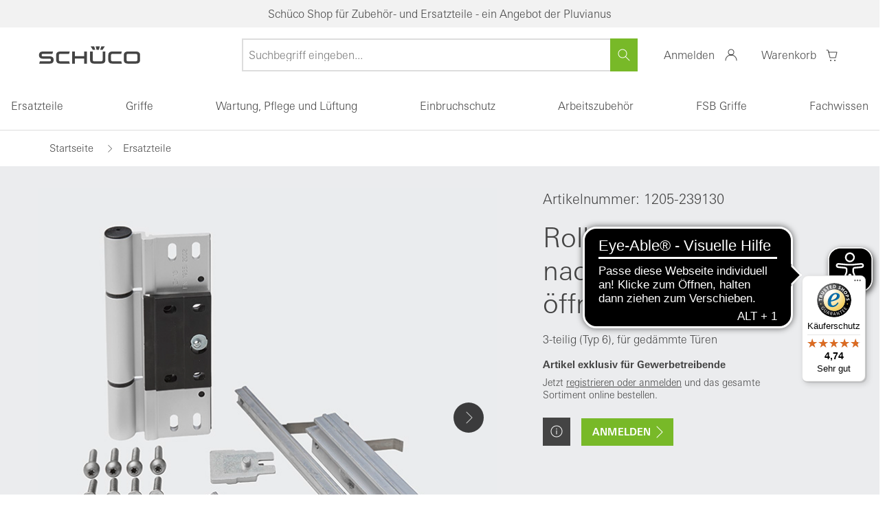

--- FILE ---
content_type: text/html; charset=UTF-8
request_url: https://de.shop.schueco.com/ersatzteile/rollentuerband-fuer-nach-aussen-oeffnende-tueren-sc.html
body_size: 439519
content:
<!DOCTYPE HTML>
<html lang="de"  >
<head>
                <meta http-equiv="X-UA-Compatible" content="IE=Edge"><meta name="viewport" id="Viewport"content="width=device-width, initial-scale=1, user-scalable=yes, viewport-fit=cover"><meta http-equiv="Content-Type" content="text/html; charset=UTF-8"><meta name="google-site-verification" content="q_st0Fuf75EkK_S6cVtzqdP4LxKU48JBCK0OaVu7wf0"/><title>Offizieller Schüco Shop - Deutschland | Rollentürband für nach außen öffnende Türen | Offizieller Schüco Shop - Deutschland</title><meta name="robots" content="index, follow, noodp"/><meta name="description" content="Rollentürband für nach außen öffnende Türen - Rollentürband für nach außen öffnende Türen 3-teilig (Typ 6), für gedämmte Türen Original Schüco ErsatzteilÖffnungsart: Dreh, nach außen öffnend Farbe: Na"><meta name="keywords" content="rollentürband, nach, außen, öffnende, türen, ersatzteile, 239130"><meta property="og:site_name" content="https://de.shop.schueco.com/"><meta property="og:title" content="Offizieller Schüco Shop - Deutschland | Rollentürband für nach außen öffnende Türen | Offizieller Schüco Shop - Deutschland"><meta property="og:description" content="Rollentürband für nach außen öffnende Türen - Rollentürband für nach außen öffnende Türen 3-teilig (Typ 6), für gedämmte Türen Original Schüco ErsatzteilÖffnungsart: Dreh, nach außen öffnend Farbe: Na"><meta property="og:type" content="product"><meta property="og:image" content="https://de.shop.schueco.com/out/pictures/generated/product/1/688_688_75/schueco_239130_1.jpg"><meta property="og:url" content="https://de.shop.schueco.com/ersatzteile/rollentuerband-fuer-nach-aussen-oeffnende-tueren-sc.html"><link rel="canonical" href="https://de.shop.schueco.com/ersatzteile/rollentuerband-fuer-nach-aussen-oeffnende-tueren-sc.html"><!-- iOS Homescreen Icon (version < 4.2)--><link rel="apple-touch-icon-precomposed" media="screen and (resolution: 163dpi)"href="https://de.shop.schueco.com/out/rocket/img/favicons/favicon-512x512.png"/><!-- iOS Homescreen Icon --><link rel="apple-touch-icon-precomposed"href="https://de.shop.schueco.com/out/rocket/img/favicons/favicon-512x512.png"/><!-- iPad Homescreen Icon (version < 4.2) --><link rel="apple-touch-icon-precomposed" media="screen and (resolution: 132dpi)"href="https://de.shop.schueco.com/out/rocket/img/favicons/favicon-512x512.png"/><!-- iPad Homescreen Icon --><link rel="apple-touch-icon-precomposed" sizes="72x72"href="https://de.shop.schueco.com/out/rocket/img/favicons/favicon-512x512.png"/><!-- iPhone 4 Homescreen Icon (version < 4.2) --><link rel="apple-touch-icon-precomposed" media="screen and (resolution: 326dpi)"href="https://de.shop.schueco.com/out/rocket/img/favicons/favicon-512x512.png"/><!-- iPhone 4 Homescreen Icon --><link rel="apple-touch-icon-precomposed" sizes="114x114"href="https://de.shop.schueco.com/out/rocket/img/favicons/favicon-512x512.png"/><!-- new iPad Homescreen Icon and iOS Version > 4.2 --><link rel="apple-touch-icon-precomposed" sizes="144x144"href="https://de.shop.schueco.com/out/rocket/img/favicons/favicon-512x512.png"/><!-- Windows 8 --><meta name="msapplication-TileColor" content="#FFFFFF"><!-- Kachel-Farbe --><meta name="msapplication-TileImage"content="https://de.shop.schueco.com/out/rocket/img/favicons/favicon-512x512.png"><!-- Fluid --><link rel="fluid-icon" href="https://de.shop.schueco.com/out/rocket/img/favicons/favicon-512x512.png"title="Offizieller Schüco Shop - Deutschland | Rollentürband für nach außen öffnende Türen | Offizieller Schüco Shop - Deutschland"/><!-- Shortcut Icons --><link rel="shortcut icon" href="https://de.shop.schueco.com/out/rocket/img/favicons/favicon.ico?rand=1"type="image/x-icon"/><link rel="icon" href="https://de.shop.schueco.com/out/rocket/img/favicons/favicon-16x16.png" sizes="16x16"/><link rel="icon" href="https://de.shop.schueco.com/out/rocket/img/favicons/favicon-32x32.png" sizes="32x32"/><link rel="icon" href="https://de.shop.schueco.com/out/rocket/img/favicons/favicon-48x48.png" sizes="48x48"/><link rel="icon" href="https://de.shop.schueco.com/out/rocket/img/favicons/favicon-64x64.png" sizes="64x64"/><link rel="icon" href="https://de.shop.schueco.com/out/rocket/img/favicons/favicon-128x128.png" sizes="128x128"/><link rel="dns-prefetch" href="//stats.g.doubleclick.net"><link rel="dns-prefetch" href="//google-analytics.com"><link rel="dns-prefetch" href="//cdn.findologic.com"><link rel="dns-prefetch" href="//widgets.trustedshops.com"><!---link rel="preload" as="font" crossorigin="anonymous" href="/out/rocket/src/webfonts/univers-next-w06-bold-woff2-data.woff2"><link rel="preload" as="font" crossorigin="anonymous" href="/out/rocket/src/webfonts/univers-next-w06-light-woff2-data.woff2"><link rel="preload" as="font" crossorigin="anonymous" href="/out/rocket/src/webfonts/univers-next-w06-regular-woff2-data.woff2"><link rel="prefetch" as="script" href="/out/rocket/src/js/masonry.min.js"---><style type="text/css">@font-face{font-family:kmt-icons;font-display:swap;src:url([data-uri]) format("truetype");font-weight:400;font-style:normal}.kmt-icon{display:inline-block;vertical-align:middle;line-height:1;font-weight:400;font-style:normal;speak:none;text-decoration:inherit;text-transform:none;text-rendering:auto}.kmt-icon--amazon-pay:before{font-family:kmt-icons;content:"\f101"}.kmt-icon--analysis:before{font-family:kmt-icons;content:"\f102"}.kmt-icon--arrow-down:before{font-family:kmt-icons;content:"\f103"}.kmt-icon--arrow-left:before{font-family:kmt-icons;content:"\f104"}.kmt-icon--arrow-right:before{font-family:kmt-icons;content:"\f105"}.kmt-icon--arrow-up:before{font-family:kmt-icons;content:"\f106"}.kmt-icon--arrows-out:before{font-family:kmt-icons;content:"\f107"}.kmt-icon--at-symbol:before{font-family:kmt-icons;content:"\f108"}.kmt-icon--avatar:before{font-family:kmt-icons;content:"\f109"}.kmt-icon--bell:before{font-family:kmt-icons;content:"\f10a"}.kmt-icon--book-opened:before{font-family:kmt-icons;content:"\f10b"}.kmt-icon--broken-link:before{font-family:kmt-icons;content:"\f10c"}.kmt-icon--calendar:before{font-family:kmt-icons;content:"\f10d"}.kmt-icon--cart:before{font-family:kmt-icons;content:"\f10e"}.kmt-icon--chats:before{font-family:kmt-icons;content:"\f10f"}.kmt-icon--check-circle-o:before{font-family:kmt-icons;content:"\f110"}.kmt-icon--check:before{font-family:kmt-icons;content:"\f111"}.kmt-icon--chevron-down-underlined:before{font-family:kmt-icons;content:"\f112"}.kmt-icon--chevron-down:before{font-family:kmt-icons;content:"\f113"}.kmt-icon--chevron-left:before{font-family:kmt-icons;content:"\f114"}.kmt-icon--chevron-right:before{font-family:kmt-icons;content:"\f115"}.kmt-icon--chevron-up:before{font-family:kmt-icons;content:"\f116"}.kmt-icon--circle:before{font-family:kmt-icons;content:"\f117"}.kmt-icon--clipboard:before{font-family:kmt-icons;content:"\f118"}.kmt-icon--close:before{font-family:kmt-icons;content:"\f119"}.kmt-icon--closed-lock:before{font-family:kmt-icons;content:"\f11a"}.kmt-icon--credit-card-1:before{font-family:kmt-icons;content:"\f11b"}.kmt-icon--credit-card-2:before{font-family:kmt-icons;content:"\f11c"}.kmt-icon--dhl:before{font-family:kmt-icons;content:"\f11d"}.kmt-icon--dhl_gogreen:before{font-family:kmt-icons;content:"\f11e"}.kmt-icon--double-arrow:before{font-family:kmt-icons;content:"\f11f"}.kmt-icon--down-arrow:before{font-family:kmt-icons;content:"\f120"}.kmt-icon--dpd:before{font-family:kmt-icons;content:"\f121"}.kmt-icon--dummy:before{font-family:kmt-icons;content:"\f122"}.kmt-icon--email:before{font-family:kmt-icons;content:"\f123"}.kmt-icon--error:before{font-family:kmt-icons;content:"\f124"}.kmt-icon--eye:before{font-family:kmt-icons;content:"\f125"}.kmt-icon--facebook-circle:before{font-family:kmt-icons;content:"\f126"}.kmt-icon--facebook-outline:before{font-family:kmt-icons;content:"\f127"}.kmt-icon--facebook-square:before{font-family:kmt-icons;content:"\f128"}.kmt-icon--facebook:before{font-family:kmt-icons;content:"\f129"}.kmt-icon--fast-delivery:before{font-family:kmt-icons;content:"\f12a"}.kmt-icon--favorite-list:before{font-family:kmt-icons;content:"\f12b"}.kmt-icon--favorites:before{font-family:kmt-icons;content:"\f12c"}.kmt-icon--female-symbol:before{font-family:kmt-icons;content:"\f12d"}.kmt-icon--file:before{font-family:kmt-icons;content:"\f12e"}.kmt-icon--filter-configuration-2:before{font-family:kmt-icons;content:"\f12f"}.kmt-icon--filter-configuration:before{font-family:kmt-icons;content:"\f130"}.kmt-icon--filter:before{font-family:kmt-icons;content:"\f131"}.kmt-icon--flag-rectangle:before{font-family:kmt-icons;content:"\f132"}.kmt-icon--free-return:before{font-family:kmt-icons;content:"\f133"}.kmt-icon--giro-pay:before{font-family:kmt-icons;content:"\f134"}.kmt-icon--gls:before{font-family:kmt-icons;content:"\f135"}.kmt-icon--halt:before{font-family:kmt-icons;content:"\f136"}.kmt-icon--headset:before{font-family:kmt-icons;content:"\f137"}.kmt-icon--heart-full:before{font-family:kmt-icons;content:"\f138"}.kmt-icon--heart:before{font-family:kmt-icons;content:"\f139"}.kmt-icon--hermes:before{font-family:kmt-icons;content:"\f13a"}.kmt-icon--home:before{font-family:kmt-icons;content:"\f13b"}.kmt-icon--ideal:before{font-family:kmt-icons;content:"\f13c"}.kmt-icon--information:before{font-family:kmt-icons;content:"\f13d"}.kmt-icon--instagram-circle:before{font-family:kmt-icons;content:"\f13e"}.kmt-icon--instagram-outline:before{font-family:kmt-icons;content:"\f13f"}.kmt-icon--instagram-square:before{font-family:kmt-icons;content:"\f140"}.kmt-icon--instagram:before{font-family:kmt-icons;content:"\f141"}.kmt-icon--klarna:before{font-family:kmt-icons;content:"\f142"}.kmt-icon--lifebelt:before{font-family:kmt-icons;content:"\f143"}.kmt-icon--linkedin-circle:before{font-family:kmt-icons;content:"\f144"}.kmt-icon--linkedin-outline:before{font-family:kmt-icons;content:"\f145"}.kmt-icon--linkedin-square:before{font-family:kmt-icons;content:"\f146"}.kmt-icon--linkedin:before{font-family:kmt-icons;content:"\f147"}.kmt-icon--location-2:before{font-family:kmt-icons;content:"\f148"}.kmt-icon--location:before{font-family:kmt-icons;content:"\f149"}.kmt-icon--logo:before{font-family:kmt-icons;content:"\f14a"}.kmt-icon--maestro:before{font-family:kmt-icons;content:"\f14b"}.kmt-icon--male-symbol:before{font-family:kmt-icons;content:"\f14c"}.kmt-icon--map-pin:before{font-family:kmt-icons;content:"\f14d"}.kmt-icon--map-pins:before{font-family:kmt-icons;content:"\f14e"}.kmt-icon--marketing:before{font-family:kmt-icons;content:"\f14f"}.kmt-icon--mastercard-2:before{font-family:kmt-icons;content:"\f150"}.kmt-icon--mastercard-white:before{font-family:kmt-icons;content:"\f151"}.kmt-icon--mastercard:before{font-family:kmt-icons;content:"\f152"}.kmt-icon--menu-hamburger:before{font-family:kmt-icons;content:"\f153"}.kmt-icon--minus:before{font-family:kmt-icons;content:"\f154"}.kmt-icon--more:before{font-family:kmt-icons;content:"\f155"}.kmt-icon--mouse:before{font-family:kmt-icons;content:"\f156"}.kmt-icon--nachnahme:before{font-family:kmt-icons;content:"\f157"}.kmt-icon--notebook:before{font-family:kmt-icons;content:"\f158"}.kmt-icon--padlock-closed-2:before{font-family:kmt-icons;content:"\f159"}.kmt-icon--pause:before{font-family:kmt-icons;content:"\f15a"}.kmt-icon--paydirekt:before{font-family:kmt-icons;content:"\f15b"}.kmt-icon--paypal-2:before{font-family:kmt-icons;content:"\f15c"}.kmt-icon--paypal-white:before{font-family:kmt-icons;content:"\f15d"}.kmt-icon--paypal:before{font-family:kmt-icons;content:"\f15e"}.kmt-icon--pencil:before{font-family:kmt-icons;content:"\f15f"}.kmt-icon--percent-symbol:before{font-family:kmt-icons;content:"\f160"}.kmt-icon--phone-chat:before{font-family:kmt-icons;content:"\f161"}.kmt-icon--phone:before{font-family:kmt-icons;content:"\f162"}.kmt-icon--pinterest-circle:before{font-family:kmt-icons;content:"\f163"}.kmt-icon--pinterest-outline:before{font-family:kmt-icons;content:"\f164"}.kmt-icon--pinterest-square:before{font-family:kmt-icons;content:"\f165"}.kmt-icon--pinterest:before{font-family:kmt-icons;content:"\f166"}.kmt-icon--play:before{font-family:kmt-icons;content:"\f167"}.kmt-icon--plus:before{font-family:kmt-icons;content:"\f168"}.kmt-icon--preferences:before{font-family:kmt-icons;content:"\f169"}.kmt-icon--printer:before{font-family:kmt-icons;content:"\f16a"}.kmt-icon--question-mark:before{font-family:kmt-icons;content:"\f16b"}.kmt-icon--quote:before{font-family:kmt-icons;content:"\f16c"}.kmt-icon--ratepay:before{font-family:kmt-icons;content:"\f16d"}.kmt-icon--rechnung:before{font-family:kmt-icons;content:"\f16e"}.kmt-icon--reply:before{font-family:kmt-icons;content:"\f16f"}.kmt-icon--return-store:before{font-family:kmt-icons;content:"\f170"}.kmt-icon--search:before{font-family:kmt-icons;content:"\f171"}.kmt-icon--sepa-white:before{font-family:kmt-icons;content:"\f172"}.kmt-icon--sepa:before{font-family:kmt-icons;content:"\f173"}.kmt-icon--settings:before{font-family:kmt-icons;content:"\f174"}.kmt-icon--share:before{font-family:kmt-icons;content:"\f175"}.kmt-icon--shield-cross:before{font-family:kmt-icons;content:"\f176"}.kmt-icon--shield:before{font-family:kmt-icons;content:"\f177"}.kmt-icon--shipping-box:before{font-family:kmt-icons;content:"\f178"}.kmt-icon--shop-bag-2:before{font-family:kmt-icons;content:"\f179"}.kmt-icon--shop-bag-3:before{font-family:kmt-icons;content:"\f17a"}.kmt-icon--shop-bag:before{font-family:kmt-icons;content:"\f17b"}.kmt-icon--sofortueberweisung:before{font-family:kmt-icons;content:"\f17c"}.kmt-icon--star-half:before{font-family:kmt-icons;content:"\f17d"}.kmt-icon--star-outline:before{font-family:kmt-icons;content:"\f17e"}.kmt-icon--star:before{font-family:kmt-icons;content:"\f17f"}.kmt-icon--telephone-signal:before{font-family:kmt-icons;content:"\f180"}.kmt-icon--telephone:before{font-family:kmt-icons;content:"\f181"}.kmt-icon--time-24hours:before{font-family:kmt-icons;content:"\f182"}.kmt-icon--time:before{font-family:kmt-icons;content:"\f183"}.kmt-icon--top-charts:before{font-family:kmt-icons;content:"\f184"}.kmt-icon--trash:before{font-family:kmt-icons;content:"\f185"}.kmt-icon--truck:before{font-family:kmt-icons;content:"\f186"}.kmt-icon--trusted-shops:before{font-family:kmt-icons;content:"\f187"}.kmt-icon--twitter-circle:before{font-family:kmt-icons;content:"\f188"}.kmt-icon--twitter-outline:before{font-family:kmt-icons;content:"\f189"}.kmt-icon--twitter-square:before{font-family:kmt-icons;content:"\f18a"}.kmt-icon--twitter:before{font-family:kmt-icons;content:"\f18b"}.kmt-icon--ups:before{font-family:kmt-icons;content:"\f18c"}.kmt-icon--user-2:before{font-family:kmt-icons;content:"\f18d"}.kmt-icon--user-chat:before{font-family:kmt-icons;content:"\f18e"}.kmt-icon--user:before{font-family:kmt-icons;content:"\f18f"}.kmt-icon--video:before{font-family:kmt-icons;content:"\f190"}.kmt-icon--visa-2:before{font-family:kmt-icons;content:"\f191"}.kmt-icon--visa-white:before{font-family:kmt-icons;content:"\f192"}.kmt-icon--visa:before{font-family:kmt-icons;content:"\f193"}.kmt-icon--vorkasse-de-white:before{font-family:kmt-icons;content:"\f194"}.kmt-icon--vorkasse-de:before{font-family:kmt-icons;content:"\f195"}.kmt-icon--vorkasse-fr-white:before{font-family:kmt-icons;content:"\f196"}.kmt-icon--vorkasse-fr:before{font-family:kmt-icons;content:"\f197"}.kmt-icon--vorkasse-fr_FR-white:before{font-family:kmt-icons;content:"\f198"}.kmt-icon--vorkasse-fr_FR:before{font-family:kmt-icons;content:"\f199"}.kmt-icon--vorkasse-nl-white:before{font-family:kmt-icons;content:"\f19a"}.kmt-icon--vorkasse-nl:before{font-family:kmt-icons;content:"\f19b"}.kmt-icon--vorkasse-white:before{font-family:kmt-icons;content:"\f19c"}.kmt-icon--vorkasse:before{font-family:kmt-icons;content:"\f19d"}.kmt-icon--warning-danger:before{font-family:kmt-icons;content:"\f19e"}.kmt-icon--warning:before{font-family:kmt-icons;content:"\f19f"}.kmt-icon--xing-circle:before{font-family:kmt-icons;content:"\f1a0"}.kmt-icon--xing-outline:before{font-family:kmt-icons;content:"\f1a1"}.kmt-icon--xing-square:before{font-family:kmt-icons;content:"\f1a2"}.kmt-icon--xing:before{font-family:kmt-icons;content:"\f1a3"}.kmt-icon--youtube-circle:before{font-family:kmt-icons;content:"\f1a4"}.kmt-icon--youtube-outline:before{font-family:kmt-icons;content:"\f1a5"}.kmt-icon--youtube-square:before{font-family:kmt-icons;content:"\f1a6"}.kmt-icon--youtube:before{font-family:kmt-icons;content:"\f1a7"}@font-face{font-family:kmt-icons-new;font-display:swap;src:url([data-uri]) format("truetype");font-weight:400;font-style:normal}.kmt-icon-new{display:inline-block;vertical-align:middle;line-height:1;font-weight:400;font-style:normal;speak:none;text-decoration:inherit;text-transform:none;text-rendering:auto}.kmt-icon-new--chevron_down_dropdown_24:before{font-family:kmt-icons-new;content:"\f101"}.kmt-icon-new--chevron_up_dropdown_24:before{font-family:kmt-icons-new;content:"\f102"}.kmt-icon-new--filiale_24:before{font-family:kmt-icons-new;content:"\f103"}.kmt-icon-new--kundenkonto_24:before{font-family:kmt-icons-new;content:"\f104"}.kmt-icon-new--merkliste_outline_24:before{font-family:kmt-icons-new;content:"\f105"}.kmt-icon-new--search_24:before{font-family:kmt-icons-new;content:"\f106"}.kmt-icon-new--vergleichen_24:before{font-family:kmt-icons-new;content:"\f107"}.kmt-icon-new--warenkorb_24:before{font-family:kmt-icons-new;content:"\f108"}.kmt-sprite:before{content:" ";display:block;overflow:hidden;background-repeat:no-repeat;background-image:url(/out/rocket/src/sprite/spritesheet.png);background-size:318px 308px}.kmt-sprite--amazonpay,.kmt-sprite--amazonpay:before{background-position:-160px -24px;width:74px;height:42px}.kmt-sprite--dhl,.kmt-sprite--dhl:before{background-position:-234px -24px;width:74px;height:42px}.kmt-sprite--dpd,.kmt-sprite--dpd:before{background-position:-88px -244px;width:56px;height:24px}.kmt-sprite--facebook,.kmt-sprite--facebook:before{background-position:0 -268px;width:40px;height:40px}.kmt-sprite--finanzierung,.kmt-sprite--finanzierung:before{background-position:-160px -66px;width:74px;height:42px}.kmt-sprite--giropay,.kmt-sprite--giropay:before{background-position:-234px -66px;width:74px;height:42px}.kmt-sprite--gls,.kmt-sprite--gls:before{background-position:-160px -108px;width:74px;height:42px}.kmt-sprite--google-trustedshop,.kmt-sprite--google-trustedshop:before{background-position:0 0;width:80px;height:80px}.kmt-sprite--hermes,.kmt-sprite--hermes:before{background-position:-160px 0;width:158px;height:24px}.kmt-sprite--ids,.kmt-sprite--ids:before{background-position:-234px -108px;width:74px;height:42px}.kmt-sprite--instagram,.kmt-sprite--instagram:before{background-position:-40px -268px;width:40px;height:40px}.kmt-sprite--klarna,.kmt-sprite--klarna:before{background-position:-80px -80px;width:74px;height:42px}.kmt-sprite--leasing,.kmt-sprite--leasing:before{background-position:0 -160px;width:74px;height:42px}.kmt-sprite--likedin,.kmt-sprite--likedin:before{background-position:-80px -268px;width:40px;height:40px}.kmt-sprite--mastercard,.kmt-sprite--mastercard:before{background-position:-74px -160px;width:74px;height:42px}.kmt-sprite--nachname,.kmt-sprite--nachname:before{background-position:-222px -202px;width:88px;height:24px}.kmt-sprite--paydirekt,.kmt-sprite--paydirekt:before{background-position:-148px -160px;width:74px;height:42px}.kmt-sprite--paypal,.kmt-sprite--paypal:before{background-position:-222px -160px;width:74px;height:42px}.kmt-sprite--rechnung,.kmt-sprite--rechnung:before{background-position:0 -244px;width:88px;height:24px}.kmt-sprite--sofort-ueberseisung,.kmt-sprite--sofort-ueberseisung:before{background-position:-80px -122px;width:78px;height:24px}.kmt-sprite--sofort_ueberweisung,.kmt-sprite--sofort_ueberweisung:before{background-position:0 -202px;width:74px;height:42px}.kmt-sprite--ssl-datensicherheit,.kmt-sprite--ssl-datensicherheit:before{background-position:-80px 0;width:80px;height:80px}.kmt-sprite--trustedshops,.kmt-sprite--trustedshops:before{background-position:0 -80px;width:80px;height:80px}.kmt-sprite--twitter,.kmt-sprite--twitter:before{background-position:-120px -268px;width:40px;height:40px}.kmt-sprite--ups,.kmt-sprite--ups:before{background-position:-280px -268px;width:34px;height:40px}.kmt-sprite--visa,.kmt-sprite--visa:before{background-position:-74px -202px;width:74px;height:42px}.kmt-sprite--vorkasse,.kmt-sprite--vorkasse:before{background-position:-148px -202px;width:74px;height:42px}.kmt-sprite--wordpress,.kmt-sprite--wordpress:before{background-position:-160px -268px;width:40px;height:40px}.kmt-sprite--xing,.kmt-sprite--xing:before{background-position:-200px -268px;width:40px;height:40px}.kmt-sprite--youtube,.kmt-sprite--youtube:before{background-position:-240px -268px;width:40px;height:40px}@media only screen and (-webkit-min-device-pixel-ratio:2),only screen and (min-resolution:2dppx),only screen and (min-resolution:192dpi){.kmt-sprite:before{background-image:url(/out/rocket/src/sprite/spritesheet@2x.png)}}</style><link rel="stylesheet" type="text/css" href="/out/rocket/src/css/main.css" />

    <link rel="stylesheet" type="text/css" href="/out/rocket/src/js/vendor-index~start~alist~details.12bcb2518b06d9ddc3e4.css">

    <link rel="stylesheet" type="text/css" href="/out/rocket/src/js/vendor-index~alist~details.e3f8621f3498fb9699e2.css">

    <link rel="stylesheet" type="text/css" href="/out/rocket/src/js/590.948c0460d3ee372debe2.css">

    <link rel="stylesheet" type="text/css" href="/out/rocket/src/js/details.3237b2d037a9ee75c81a.css">
    
<script>!function(a){var b=/iPhone/i,c=/iPod/i,d=/iPad/i,e=/(?=.*\bAndroid\b)(?=.*\bMobile\b)/i,f=/Android/i,g=/(?=.*\bAndroid\b)(?=.*\bSD4930UR\b)/i,h=/(?=.*\bAndroid\b)(?=.*\b(?:KFOT|KFTT|KFJWI|KFJWA|KFSOWI|KFTHWI|KFTHWA|KFAPWI|KFAPWA|KFARWI|KFASWI|KFSAWI|KFSAWA)\b)/i,i=/IEMobile/i,j=/(?=.*\bWindows\b)(?=.*\bARM\b)/i,k=/BlackBerry/i,l=/BB10/i,m=/Opera Mini/i,n=/(CriOS|Chrome)(?=.*\bMobile\b)/i,o=/(?=.*\bFirefox\b)(?=.*\bMobile\b)/i,p=new RegExp("(?:Nexus 7|BNTV250|Kindle Fire|Silk|GT-P1000)","i"),q=function(a,b){return a.test(b)},r=function(a){var r=a||navigator.userAgent,s=r.split("[FBAN");return"undefined"!=typeof s[1]&&(r=s[0]),this.apple={phone:q(b,r),ipod:q(c,r),tablet:!q(b,r)&&q(d,r),device:q(b,r)||q(c,r)||q(d,r)},this.amazon={phone:q(g,r),tablet:!q(g,r)&&q(h,r),device:q(g,r)||q(h,r)},this.android={phone:q(g,r)||q(e,r),tablet:!q(g,r)&&!q(e,r)&&(q(h,r)||q(f,r)),device:q(g,r)||q(h,r)||q(e,r)||q(f,r)},this.windows={phone:q(i,r),tablet:q(j,r),device:q(i,r)||q(j,r)},this.other={blackberry:q(k,r),blackberry10:q(l,r),opera:q(m,r),firefox:q(o,r),chrome:q(n,r),device:q(k,r)||q(l,r)||q(m,r)||q(o,r)||q(n,r)},this.seven_inch=q(p,r),this.any=this.apple.device||this.android.device||this.windows.device||this.other.device||this.seven_inch,this.phone=this.apple.phone||this.android.phone||this.windows.phone,this.tablet=this.apple.tablet||this.android.tablet||this.windows.tablet,"undefined"==typeof window?this:void 0},s=function(){var a=new r;return a.Class=r,a};"undefined"!=typeof module&&module.exports&&"undefined"==typeof window?module.exports=r:"undefined"!=typeof module&&module.exports&&"undefined"!=typeof window?module.exports=s():"function"==typeof define&&define.amd?define("isMobile",[],a.isMobile=s()):a.isMobile=s()}(this);</script><!-- Google Tag Manager --><script>dataLayer = [];dataLayer.push({'googleConversionActive':1,'googleCommerceActive':1,'gaActive':1});dataLayer.push({'pageCategory' : 'details','visitorExistingCustomer' : '0',});dataLayer.push({'productNumber' : '5d147d0ff3fef91598c02fe6398deaf0','productName' : 'Rollentürband für nach außen öffnende Türen','productCategory' : 'Ersatzteile'});var detailsProduct = {'id': '5d147d0ff3fef91598c02fe6398deaf0','name': 'Rollentürband für nach außen öffnende Türen','variant': '','price': '133.99','brand': 'Schüco International KG','category': 'Ersatzteile'};dataLayer.push({'ecommerce': {'currencyCode': 'EUR','detail': {'actionField': {'list':'Ersatzteile'},'products': detailsProduct}}});(function(w,d,s,l,i){w[l]=w[l]||[];w[l].push({'gtm.start':new Date().getTime(),event:'gtm.js'});var f=d.getElementsByTagName(s)[0],j=d.createElement(s),dl=l!='dataLayer'?'&l='+l:'';j.async=true;j.src='//www.googletagmanager.com/gtm.js?id='+i+dl;f.parentNode.insertBefore(j,f);})(window,document,'script','dataLayer','GTM-NJR7CM53');</script><script async src="https://cdn.eye-able.com/configs/de.shop.schueco.com.js"></script><script async src="https://cdn.eye-able.com/public/js/eyeAble.js"></script>

        <link rel="stylesheet" type="text/css" href="https://de.shop.schueco.com/modules/osc/paypal/out/src/css/paypal.min.css" />

</head>
  <!-- OXID eShop Enterprise Edition, Version 6, Shopping Cart System (c) OXID eSales AG 2003 - 2026 - https://www.oxid-esales.com -->

<body data-init="kmt-default" class="kmt-controller--details
        kmt-mode--productive                "
         style="background:#FFFFFF;" >









    
        
                    

                    
                
                <div class="kmt-notificationbar kmt-gray-color--light">
                    <p class="kmt-notificationbar-content">
                                                    Schüco Shop für Zubehör- und Ersatzteile - ein Angebot der Pluvianus
                                                                    </p>
                </div>

                
                
<header class="kmt-header" data-init="kmt-header">
    <div class="kmt-header-inner">
        <span class="kmt-mainnavigation-handler"><span></span></span>

        
            <a class="kmt-header-logo kmt-logo"
   href="https://de.shop.schueco.com/index.php?force_sid=8p9snh7o5rpfjgd3keo1bmbc6d&amp;"
   title="Offizieller Schüco Shop - Deutschland">
                            </a>        

        
            <nav class="kmt-header-metanavigation kmt-metanavigation">
    <div class="kmt-metanavigation-item kmt-metanavigation-item--search" data-init="kmt-search">
        
            <form class="kmt-search" action="https://de.shop.schueco.com/index.php?force_sid=8p9snh7o5rpfjgd3keo1bmbc6d&amp;" method="get" name="search">
            <div class="h3 kmt-search-headline">
                <button type="reset" class="kmt-search-close">
                    <i></i>
                    <span>Suchen schließen</span>
                </button>
                <span>Wonach suchen Sie?</span>
            </div>
            <div class="kmt-search-hidden">
                <input type="hidden" name="stoken" value="4EFD21EF" /><input type="hidden" name="force_sid" value="8p9snh7o5rpfjgd3keo1bmbc6d" />
<input type="hidden" name="lang" value="0" />
                                                <input type="hidden" name="cl" value="search">
            </div>

            
                <div class="kmt-search-fieldset" data-init="kmt-suggest">

                    
                                                <input class="kmt-search-param kmt-input"
                               type="text"
                               id="searchParam"
                               name="searchparam"
                               placeholder="Suchbegriff eingeben..."
                               value="">
                    

                    <button type="reset" class="kmt-search-close" aria-label="Suchen schließen">
                        <i></i>
                        <span>Suchen schließen</span>
                    </button>

                    
                        <button type="submit" class="kmt-search-submit" aria-label="Suchen">
                            <i></i>
                            <span>Suchen</span>
                        </button>
                    
                </div>
            

                                            <div class="kmt-search-suggestions" id="suggestLayer"></div>
                    </form>
            <div class="kmt-metanavigation-btn kmt-metabtn kmt-metabtn--search">
            <div class="kmt-metabtn-icon">
            </div>
            <span class="kmt-metabtn-title">Suche</span>
        </div>
    </div>

    
                
    

    
                
    

    
                                            <div class="kmt-metanavigation-item kmt-metanavigation-item--user">
    <a class="kmt-metanavigation-btn kmt-metabtn kmt-metabtn--user "
       title="Mein Konto"
                    href="#loginBoxModal"
            data-init="kmt-modal"
        >

        
        <span class="kmt-metabtn-title">
                Anmelden
            </span>
            <div class="kmt-metabtn-icon">
            </div>
        
    </a>
    </div>
    

    
                                            <div class="kmt-metanavigation-item kmt-metanavigation-item--shoppingcart">
    <a class="kmt-metanavigation-btn kmt-metabtn kmt-metabtn--shoppingcart"
       href="https://de.shop.schueco.com/warenkorb/?force_sid=8p9snh7o5rpfjgd3keo1bmbc6d"
       title="Warenkorb">

        
            <span class="kmt-metabtn-title">
                Warenkorb
            </span>
            <div class="kmt-metabtn-icon">
                            </div>
        
    </a>
    
        

            

        
    
    
</div>
            
</nav>        
    </div>

    
        <nav class="kmt-header-mainnavigation kmt-mainnavigation kmt-mainnavigation--level-1 dropdown" data-init="kmt-mainnavigation">
            <div class="kmt-mainnavigation-header">
                <span class="kmt-mainnavigation-header-handler"></span>
                <nav class="kmt-metanavigation">
                                            <a href="https://de.shop.schueco.com/mein-konto/?force_sid=8p9snh7o5rpfjgd3keo1bmbc6d" class="kmt-metanavigation-item kmt-metanavigation-item--icon-avatar kmt-metanavigation-item--valign-horizontal">Willkommen</a>
                                    </nav>
            </div>
            <div class="kmt-mainnavigation-overflow">
                <div class="kmt-mainnavigation-breadcrumb">
                    <a href="/" class="kmt-mainnavigation-breadcrumb-home kmt-icon kmt-icon--house"></a>
                </div>
                <div class="kmt-mainnavigation-inner kmt-mainnavigation-inner--level-1">
                    <ul id="navigation" class="kmt-mainnavigation-list kmt-mainnavigation-list--level-1">
                                                
                                    
                                    
                <li class="kmt-mainnavigation-item kmt-mainnavigation-item--level-1  kmt-mainnavigation-item--active" data-expandable>
            <a href="https://de.shop.schueco.com/ersatzteile/" target="_self"><span>Ersatzteile</span></a>

                            <nav class="kmt-mainnavigation kmt-mainnavigation--level-2">
                    <div class="kmt-mainnavigation-inner kmt-mainnavigation-inner--level-2">
                        <div class="kmt-mainnavigation-controls">
                            <a class="kmt-mainnavigation-controls-closer" data-close href="#">
                                Zurück
                            </a>
                        </div>
                        <div class="kmt-mainnavigation-header kmt-mainnavigation-header--level-2">
                            <a href="https://de.shop.schueco.com/ersatzteile/">Alle Ersatzteile</a>
                        </div>
                        <ul class="kmt-mainnavigation-list kmt-mainnavigation-list--level-2">
        
        
            
    
    
        

        
    
    <li class="kmt-mainnavigation-item kmt-mainnavigation-item--level-2   "  data-expandable >
        <a href="https://de.shop.schueco.com/ersatzteile/fenster-ersatzteile/">
            Fenster Ersatzteile
        </a>
                <div class="kmt-mainnavigation-image-wrapper">
            
            
                                                <div class="kmt-mainnavigation-image">
                <a href="https://de.shop.schueco.com/ersatzteile/fenster-ersatzteile/" title="Fenster Ersatzteile">
                    <picture class="kmt-responsiveimage" data-init="kmt-responsiveimage" data-option-kmt-responsiveimage-preventresize="true">
                        <img src="https://de.shop.schueco.com/out/pictures/generated/category/promo_icon/688_688_75/fenster_navi_final.jpg" title="Fenster Ersatzteile" alt="Kategorie Fenster Ersatzteile">
                    </picture>
                </a>
            </div>
                    </div>
                <nav class="kmt-mainnavigation kmt-mainnavigation--level-3">
            <div class="kmt-mainnavigation-inner kmt-mainnavigation-inner--level-3">
                <div class="kmt-mainnavigation-controls">
                    <a class="kmt-mainnavigation-controls-closer" data-close href="#">
                        Zurück
                    </a>
                </div>
                <div class="kmt-mainnavigation-header kmt-mainnavigation-header--level-3">
                    <a href="https://de.shop.schueco.com/ersatzteile/fenster-ersatzteile/">Alle Fenster Ersatzteile</a>
                </div>
                    <ul class="kmt-mainnavigation-list kmt-mainnavigation-list--level-3">
                        

        
        
                        
        <li class="kmt-mainnavigation-item kmt-mainnavigation-item--level-3 ">
            <a class="" href="https://de.shop.schueco.com/ersatzteile/fenster-ersatzteile/drehbaender/">Drehbänder</a>
        </li>

                                        

        
        
                        
        <li class="kmt-mainnavigation-item kmt-mainnavigation-item--level-3 ">
            <a class="" href="https://de.shop.schueco.com/ersatzteile/fenster-ersatzteile/ecklager/">Ecklager</a>
        </li>

                                        

        
        
                        
        <li class="kmt-mainnavigation-item kmt-mainnavigation-item--level-3 ">
            <a class="" href="https://de.shop.schueco.com/ersatzteile/fenster-ersatzteile/eckumlenkungen/">Eckumlenkungen</a>
        </li>

                                                        

        
        
                        
        <li class="kmt-mainnavigation-item kmt-mainnavigation-item--level-3 ">
            <a class="" href="https://de.shop.schueco.com/ersatzteile/fenster-ersatzteile/mittenverriegelungen/">Mittenverriegelungen</a>
        </li>

                                        

        
        
                        
        <li class="kmt-mainnavigation-item kmt-mainnavigation-item--level-3 ">
            <a class="" href="https://de.shop.schueco.com/ersatzteile/fenster-ersatzteile/riegelstangen/">Riegelstangen</a>
        </li>

                                        

        
        
                        
        <li class="kmt-mainnavigation-item kmt-mainnavigation-item--level-3 ">
            <a class="" href="https://de.shop.schueco.com/ersatzteile/fenster-ersatzteile/riegelstuecke-fingerriegel/">Riegelstücke + Fingerriegel</a>
        </li>

                                        

        
        
                        
        <li class="kmt-mainnavigation-item kmt-mainnavigation-item--level-3 ">
            <a class="" href="https://de.shop.schueco.com/ersatzteile/fenster-ersatzteile/scheren-scherenlager/">Scheren + Scherenlager</a>
        </li>

                                        

        
        
                        
        <li class="kmt-mainnavigation-item kmt-mainnavigation-item--level-3 ">
            <a class="" href="https://de.shop.schueco.com/ersatzteile/fenster-ersatzteile/schliessrollen/">Schließrollen</a>
        </li>

                                        

        
        
                        
        <li class="kmt-mainnavigation-item kmt-mainnavigation-item--level-3 ">
            <a class="" href="https://de.shop.schueco.com/ersatzteile/fenster-ersatzteile/schliesszapfen/">Schließzapfen</a>
        </li>

                                                        

        
        
                        
        <li class="kmt-mainnavigation-item kmt-mainnavigation-item--level-3 ">
            <a class="" href="https://de.shop.schueco.com/ersatzteile/fenster-ersatzteile/auflaufboecke/">Auflaufböcke</a>
        </li>

                                        

        
        
                        
        <li class="kmt-mainnavigation-item kmt-mainnavigation-item--level-3 ">
            <a class="" href="https://de.shop.schueco.com/ersatzteile/fenster-ersatzteile/kammergetriebe/">Kammergetriebe</a>
        </li>

                                        

        
        
                        
        <li class="kmt-mainnavigation-item kmt-mainnavigation-item--level-3 ">
            <a class="" href="https://de.shop.schueco.com/ersatzteile/fenster-ersatzteile/fensterdichtungen/">Fensterdichtungen</a>
        </li>

                                        

        
        
                        
        <li class="kmt-mainnavigation-item kmt-mainnavigation-item--level-3 ">
            <a class="" href="https://de.shop.schueco.com/ersatzteile/fenster-ersatzteile/wasserschlitzkappen/">Wasserschlitzkappen</a>
        </li>

                                    </ul>
    
            </div>
        </nav>
            </li>
    
        
        
            
    
    
        

        
    
    <li class="kmt-mainnavigation-item kmt-mainnavigation-item--level-2   "  data-expandable >
        <a href="https://de.shop.schueco.com/ersatzteile/tueren-ersatzteile/">
            Türen Ersatzteile
        </a>
                <div class="kmt-mainnavigation-image-wrapper">
            
            
                                                <div class="kmt-mainnavigation-image">
                <a href="https://de.shop.schueco.com/ersatzteile/tueren-ersatzteile/" title="Türen Ersatzteile">
                    <picture class="kmt-responsiveimage" data-init="kmt-responsiveimage" data-option-kmt-responsiveimage-preventresize="true">
                        <img src="https://de.shop.schueco.com/out/pictures/generated/category/promo_icon/688_688_75/tuer_navi_final(1).jpg" title="Türen Ersatzteile" alt="Kategorie Türen Ersatzteile">
                    </picture>
                </a>
            </div>
                    </div>
                <nav class="kmt-mainnavigation kmt-mainnavigation--level-3">
            <div class="kmt-mainnavigation-inner kmt-mainnavigation-inner--level-3">
                <div class="kmt-mainnavigation-controls">
                    <a class="kmt-mainnavigation-controls-closer" data-close href="#">
                        Zurück
                    </a>
                </div>
                <div class="kmt-mainnavigation-header kmt-mainnavigation-header--level-3">
                    <a href="https://de.shop.schueco.com/ersatzteile/tueren-ersatzteile/">Alle Türen Ersatzteile</a>
                </div>
                    <ul class="kmt-mainnavigation-list kmt-mainnavigation-list--level-3">
                        

        
        
                        
        <li class="kmt-mainnavigation-item kmt-mainnavigation-item--level-3 ">
            <a class="" href="https://de.shop.schueco.com/ersatzteile/tueren-ersatzteile/schliessbleche/">Schließbleche</a>
        </li>

                                        

        
        
                        
        <li class="kmt-mainnavigation-item kmt-mainnavigation-item--level-3 ">
            <a class="" href="https://de.shop.schueco.com/ersatzteile/tueren-ersatzteile/schliessplatten/">Schließplatten</a>
        </li>

                                        

        
        
                        
        <li class="kmt-mainnavigation-item kmt-mainnavigation-item--level-3 ">
            <a class="" href="https://de.shop.schueco.com/ersatzteile/tueren-ersatzteile/schloesser/">Schlösser</a>
        </li>

                                        

        
        
                        
        <li class="kmt-mainnavigation-item kmt-mainnavigation-item--level-3 ">
            <a class="" href="https://de.shop.schueco.com/ersatzteile/tueren-ersatzteile/tuerbaender/">Türbänder</a>
        </li>

                                        

        
        
                        
        <li class="kmt-mainnavigation-item kmt-mainnavigation-item--level-3 ">
            <a class="" href="https://de.shop.schueco.com/ersatzteile/tueren-ersatzteile/tuerdichtungen/">Türdichtungen</a>
        </li>

                                        

        
        
                        
        <li class="kmt-mainnavigation-item kmt-mainnavigation-item--level-3 ">
            <a class="" href="https://de.shop.schueco.com/ersatzteile/tueren-ersatzteile/zubehoer-tueren/">Zubehör Türen</a>
        </li>

                                                    </ul>
    
            </div>
        </nav>
            </li>
    
        
        
    
    
    
        

        
    
    <li class="kmt-mainnavigation-item kmt-mainnavigation-item--level-2   "  data-expandable >
        <a href="https://de.shop.schueco.com/ersatzteile/balkontuer-ersatzteile/">
            Balkontür Ersatzteile
        </a>
                <div class="kmt-mainnavigation-image-wrapper">
            
            
                                                <div class="kmt-mainnavigation-image">
                <a href="https://de.shop.schueco.com/ersatzteile/balkontuer-ersatzteile/" title="Balkontür Ersatzteile">
                    <picture class="kmt-responsiveimage" data-init="kmt-responsiveimage" data-option-kmt-responsiveimage-preventresize="true">
                        <img src="https://de.shop.schueco.com/out/pictures/generated/category/promo_icon/688_688_75/balkon_navi_final(1).jpg" title="Balkontür Ersatzteile" alt="Kategorie Balkontür Ersatzteile">
                    </picture>
                </a>
            </div>
                    </div>
                <nav class="kmt-mainnavigation kmt-mainnavigation--level-3">
            <div class="kmt-mainnavigation-inner kmt-mainnavigation-inner--level-3">
                <div class="kmt-mainnavigation-controls">
                    <a class="kmt-mainnavigation-controls-closer" data-close href="#">
                        Zurück
                    </a>
                </div>
                <div class="kmt-mainnavigation-header kmt-mainnavigation-header--level-3">
                    <a href="https://de.shop.schueco.com/ersatzteile/balkontuer-ersatzteile/">Alle Balkontür Ersatzteile</a>
                </div>
                    <ul class="kmt-mainnavigation-list kmt-mainnavigation-list--level-3">
                        

        
        
                        
        <li class="kmt-mainnavigation-item kmt-mainnavigation-item--level-3 ">
            <a class="" href="https://de.shop.schueco.com/ersatzteile/balkontuer-ersatzteile/balkontuergriffe/">Balkontürgriffe</a>
        </li>

                                        

        
        
                        
        <li class="kmt-mainnavigation-item kmt-mainnavigation-item--level-3 ">
            <a class="" href="https://de.shop.schueco.com/ersatzteile/balkontuer-ersatzteile/balkontuerschnaepper/">Balkontürschnäpper</a>
        </li>

                                    </ul>
    
            </div>
        </nav>
            </li>
    
        
        
    
    
    
        

        
    
    <li class="kmt-mainnavigation-item kmt-mainnavigation-item--level-2   "  data-expandable >
        <a href="https://de.shop.schueco.com/ersatzteile/stahlsysteme-jansen/">
            Stahlsysteme Jansen
        </a>
                <div class="kmt-mainnavigation-image-wrapper">
            
            
                                                <div class="kmt-mainnavigation-image">
                <a href="https://de.shop.schueco.com/ersatzteile/stahlsysteme-jansen/" title="Stahlsysteme Jansen">
                    <picture class="kmt-responsiveimage" data-init="kmt-responsiveimage" data-option-kmt-responsiveimage-preventresize="true">
                        <img src="https://de.shop.schueco.com/out/pictures/generated/category/promo_icon/688_688_75/jansen_final(1).jpg" title="Stahlsysteme Jansen" alt="Kategorie Stahlsysteme Jansen">
                    </picture>
                </a>
            </div>
                    </div>
                <nav class="kmt-mainnavigation kmt-mainnavigation--level-3">
            <div class="kmt-mainnavigation-inner kmt-mainnavigation-inner--level-3">
                <div class="kmt-mainnavigation-controls">
                    <a class="kmt-mainnavigation-controls-closer" data-close href="#">
                        Zurück
                    </a>
                </div>
                <div class="kmt-mainnavigation-header kmt-mainnavigation-header--level-3">
                    <a href="https://de.shop.schueco.com/ersatzteile/stahlsysteme-jansen/">Alle Stahlsysteme Jansen</a>
                </div>
                    <ul class="kmt-mainnavigation-list kmt-mainnavigation-list--level-3">
                        

        
        
                        
        <li class="kmt-mainnavigation-item kmt-mainnavigation-item--level-3 ">
            <a class="" href="https://de.shop.schueco.com/ersatzteile/stahlsysteme-jansen/jansen-schloesser/">Jansen Schlösser</a>
        </li>

                                        

        
        
                        
        <li class="kmt-mainnavigation-item kmt-mainnavigation-item--level-3 ">
            <a class="" href="https://de.shop.schueco.com/ersatzteile/stahlsysteme-jansen/jansen-schrauben/">Jansen Schrauben</a>
        </li>

                                        

        
        
                        
        <li class="kmt-mainnavigation-item kmt-mainnavigation-item--level-3 ">
            <a class="" href="https://de.shop.schueco.com/ersatzteile/stahlsysteme-jansen/jansen-zubehoer/">Jansen Zubehör</a>
        </li>

                                    </ul>
    
            </div>
        </nav>
            </li>
    </ul>
                    </div>
                </nav>
                    </li>
                                
                                    
                                    
                <li class="kmt-mainnavigation-item kmt-mainnavigation-item--level-1 " data-expandable>
            <a href="https://de.shop.schueco.com/griffe/" target="_self"><span>Griffe</span></a>

                            <nav class="kmt-mainnavigation kmt-mainnavigation--level-2">
                    <div class="kmt-mainnavigation-inner kmt-mainnavigation-inner--level-2">
                        <div class="kmt-mainnavigation-controls">
                            <a class="kmt-mainnavigation-controls-closer" data-close href="#">
                                Zurück
                            </a>
                        </div>
                        <div class="kmt-mainnavigation-header kmt-mainnavigation-header--level-2">
                            <a href="https://de.shop.schueco.com/griffe/">Alle Griffe</a>
                        </div>
                        <ul class="kmt-mainnavigation-list kmt-mainnavigation-list--level-2">
        
        
            
    
    
        

        
    
    <li class="kmt-mainnavigation-item kmt-mainnavigation-item--level-2   "  data-expandable >
        <a href="https://de.shop.schueco.com/griffe/fenstergriffe/">
            Fenstergriffe
        </a>
                <div class="kmt-mainnavigation-image-wrapper">
            
            
                                                <div class="kmt-mainnavigation-image">
                <a href="https://de.shop.schueco.com/griffe/fenstergriffe/" title="Fenstergriffe">
                    <picture class="kmt-responsiveimage" data-init="kmt-responsiveimage" data-option-kmt-responsiveimage-preventresize="true">
                        <img src="https://de.shop.schueco.com/out/pictures/generated/category/promo_icon/688_688_75/fenstergriff_navi_1(1).jpg" title="Fenstergriffe" alt="Kategorie Fenstergriffe">
                    </picture>
                </a>
            </div>
                    </div>
                <nav class="kmt-mainnavigation kmt-mainnavigation--level-3">
            <div class="kmt-mainnavigation-inner kmt-mainnavigation-inner--level-3">
                <div class="kmt-mainnavigation-controls">
                    <a class="kmt-mainnavigation-controls-closer" data-close href="#">
                        Zurück
                    </a>
                </div>
                <div class="kmt-mainnavigation-header kmt-mainnavigation-header--level-3">
                    <a href="https://de.shop.schueco.com/griffe/fenstergriffe/">Alle Fenstergriffe</a>
                </div>
                    <ul class="kmt-mainnavigation-list kmt-mainnavigation-list--level-3">
                        

        
        
                        
        <li class="kmt-mainnavigation-item kmt-mainnavigation-item--level-3 ">
            <a class="" href="https://de.shop.schueco.com/griffe/fenstergriffe/abschliessbare-fenstergriffe/">Abschließbare Fenstergriffe</a>
        </li>

                                        

        
        
                        
        <li class="kmt-mainnavigation-item kmt-mainnavigation-item--level-3 ">
            <a class="" href="https://de.shop.schueco.com/griffe/fenstergriffe/rosetten/">Rosetten</a>
        </li>

                                        

        
        
                        
        <li class="kmt-mainnavigation-item kmt-mainnavigation-item--level-3 ">
            <a class="" href="https://de.shop.schueco.com/griffe/fenstergriffe/schluessel/">Schlüssel</a>
        </li>

                                        

        
        
                        
        <li class="kmt-mainnavigation-item kmt-mainnavigation-item--level-3 ">
            <a class="" href="https://de.shop.schueco.com/griffe/fenstergriffe/zubehoer-fenstergriffe/">Zubehör Fenstergriffe</a>
        </li>

                                    </ul>
    
            </div>
        </nav>
            </li>
    
        
        
    
    
    
        

        
    
    <li class="kmt-mainnavigation-item kmt-mainnavigation-item--level-2   "  data-expandable >
        <a href="https://de.shop.schueco.com/griffe/tuergriffe/">
            Türgriffe
        </a>
                <div class="kmt-mainnavigation-image-wrapper">
            
            
                                                <div class="kmt-mainnavigation-image">
                <a href="https://de.shop.schueco.com/griffe/tuergriffe/" title="Türgriffe">
                    <picture class="kmt-responsiveimage" data-init="kmt-responsiveimage" data-option-kmt-responsiveimage-preventresize="true">
                        <img src="https://de.shop.schueco.com/out/pictures/generated/category/promo_icon/688_688_75/tuergriff_navi_1(1).jpg" title="Türgriffe" alt="Kategorie Türgriffe">
                    </picture>
                </a>
            </div>
                    </div>
                <nav class="kmt-mainnavigation kmt-mainnavigation--level-3">
            <div class="kmt-mainnavigation-inner kmt-mainnavigation-inner--level-3">
                <div class="kmt-mainnavigation-controls">
                    <a class="kmt-mainnavigation-controls-closer" data-close href="#">
                        Zurück
                    </a>
                </div>
                <div class="kmt-mainnavigation-header kmt-mainnavigation-header--level-3">
                    <a href="https://de.shop.schueco.com/griffe/tuergriffe/">Alle Türgriffe</a>
                </div>
                    <ul class="kmt-mainnavigation-list kmt-mainnavigation-list--level-3">
                        

        
        
                        
        <li class="kmt-mainnavigation-item kmt-mainnavigation-item--level-3 ">
            <a class="" href="https://de.shop.schueco.com/griffe/tuergriffe/balkontuergriffe/">Balkontürgriffe</a>
        </li>

                                        

        
        
                        
        <li class="kmt-mainnavigation-item kmt-mainnavigation-item--level-3 ">
            <a class="" href="https://de.shop.schueco.com/griffe/tuergriffe/haustuergriffe/">Haustürgriffe</a>
        </li>

                                        

        
        
                        
        <li class="kmt-mainnavigation-item kmt-mainnavigation-item--level-3 ">
            <a class="" href="https://de.shop.schueco.com/griffe/tuergriffe/innentuergriffe/">Innentürgriffe</a>
        </li>

                                    </ul>
    
            </div>
        </nav>
            </li>
    
        
        
    
    
    
    
    <li class="kmt-mainnavigation-item kmt-mainnavigation-item--level-2   " >
        <a href="https://de.shop.schueco.com/griffe/moebelgriffe/">
            Möbelgriffe
        </a>
                <div class="kmt-mainnavigation-image-wrapper">
            
            
                                                <div class="kmt-mainnavigation-image">
                <a href="https://de.shop.schueco.com/griffe/moebelgriffe/" title="Möbelgriffe">
                    <picture class="kmt-responsiveimage" data-init="kmt-responsiveimage" data-option-kmt-responsiveimage-preventresize="true">
                        <img src="https://de.shop.schueco.com/out/pictures/generated/category/promo_icon/688_688_75/moebelgriff_navi(1).jpg" title="Möbelgriffe" alt="Kategorie Möbelgriffe">
                    </picture>
                </a>
            </div>
                    </div>
            </li>
    
        
        
    
    
    
    
    <li class="kmt-mainnavigation-item kmt-mainnavigation-item--level-2   " >
        <a href="https://de.shop.schueco.com/griffe/smartactive/">
            SmartActive
        </a>
                <div class="kmt-mainnavigation-image-wrapper">
            
            
                                                <div class="kmt-mainnavigation-image">
                <a href="https://de.shop.schueco.com/griffe/smartactive/" title="SmartActive">
                    <picture class="kmt-responsiveimage" data-init="kmt-responsiveimage" data-option-kmt-responsiveimage-preventresize="true">
                        <img src="https://de.shop.schueco.com/out/pictures/generated/category/promo_icon/688_688_75/smartactive_navi(1).jpg" title="SmartActive" alt="Kategorie SmartActive">
                    </picture>
                </a>
            </div>
                    </div>
            </li>
    </ul>
                    </div>
                </nav>
                    </li>
                                
                                    
                                    
                <li class="kmt-mainnavigation-item kmt-mainnavigation-item--level-1 " data-expandable>
            <a href="https://de.shop.schueco.com/wartung-pflege-und-lueftung/" target="_self"><span>Wartung, Pflege und Lüftung</span></a>

                            <nav class="kmt-mainnavigation kmt-mainnavigation--level-2">
                    <div class="kmt-mainnavigation-inner kmt-mainnavigation-inner--level-2">
                        <div class="kmt-mainnavigation-controls">
                            <a class="kmt-mainnavigation-controls-closer" data-close href="#">
                                Zurück
                            </a>
                        </div>
                        <div class="kmt-mainnavigation-header kmt-mainnavigation-header--level-2">
                            <a href="https://de.shop.schueco.com/wartung-pflege-und-lueftung/">Alle Wartung, Pflege und Lüftung</a>
                        </div>
                        <ul class="kmt-mainnavigation-list kmt-mainnavigation-list--level-2">
        
        
    
    
    
        

        
    
    <li class="kmt-mainnavigation-item kmt-mainnavigation-item--level-2   "  data-expandable >
        <a href="https://de.shop.schueco.com/wartung-pflege-und-lueftung/pflege/">
            Pflege
        </a>
                <div class="kmt-mainnavigation-image-wrapper">
            
            
                                                <div class="kmt-mainnavigation-image">
                <a href="https://de.shop.schueco.com/wartung-pflege-und-lueftung/pflege/" title="Pflege">
                    <picture class="kmt-responsiveimage" data-init="kmt-responsiveimage" data-option-kmt-responsiveimage-preventresize="true">
                        <img src="https://de.shop.schueco.com/out/pictures/generated/category/promo_icon/688_688_75/pflege_navi(1).jpg" title="Pflege" alt="Kategorie Pflege">
                    </picture>
                </a>
            </div>
                    </div>
                <nav class="kmt-mainnavigation kmt-mainnavigation--level-3">
            <div class="kmt-mainnavigation-inner kmt-mainnavigation-inner--level-3">
                <div class="kmt-mainnavigation-controls">
                    <a class="kmt-mainnavigation-controls-closer" data-close href="#">
                        Zurück
                    </a>
                </div>
                <div class="kmt-mainnavigation-header kmt-mainnavigation-header--level-3">
                    <a href="https://de.shop.schueco.com/wartung-pflege-und-lueftung/pflege/">Alle Pflege</a>
                </div>
                    <ul class="kmt-mainnavigation-list kmt-mainnavigation-list--level-3">
                        

        
        
                        
        <li class="kmt-mainnavigation-item kmt-mainnavigation-item--level-3 ">
            <a class="" href="https://de.shop.schueco.com/wartung-pflege-und-lueftung/pflege/pflegemittel/">Pflegemittel</a>
        </li>

                                        

        
        
                        
        <li class="kmt-mainnavigation-item kmt-mainnavigation-item--level-3 ">
            <a class="" href="https://de.shop.schueco.com/wartung-pflege-und-lueftung/pflege/pflegesets/">Pflegesets</a>
        </li>

                                    </ul>
    
            </div>
        </nav>
            </li>
    
        
        
    
    
    
        

        
    
    <li class="kmt-mainnavigation-item kmt-mainnavigation-item--level-2   "  data-expandable >
        <a href="https://de.shop.schueco.com/wartung-pflege-und-lueftung/wartung/">
            Wartung
        </a>
                <div class="kmt-mainnavigation-image-wrapper">
            
            
                                                <div class="kmt-mainnavigation-image">
                <a href="https://de.shop.schueco.com/wartung-pflege-und-lueftung/wartung/" title="Wartung">
                    <picture class="kmt-responsiveimage" data-init="kmt-responsiveimage" data-option-kmt-responsiveimage-preventresize="true">
                        <img src="https://de.shop.schueco.com/out/pictures/generated/category/promo_icon/688_688_75/wartung_navi(1).jpg" title="Wartung" alt="Kategorie Wartung">
                    </picture>
                </a>
            </div>
                    </div>
                <nav class="kmt-mainnavigation kmt-mainnavigation--level-3">
            <div class="kmt-mainnavigation-inner kmt-mainnavigation-inner--level-3">
                <div class="kmt-mainnavigation-controls">
                    <a class="kmt-mainnavigation-controls-closer" data-close href="#">
                        Zurück
                    </a>
                </div>
                <div class="kmt-mainnavigation-header kmt-mainnavigation-header--level-3">
                    <a href="https://de.shop.schueco.com/wartung-pflege-und-lueftung/wartung/">Alle Wartung</a>
                </div>
                    <ul class="kmt-mainnavigation-list kmt-mainnavigation-list--level-3">
                        

        
        
                        
        <li class="kmt-mainnavigation-item kmt-mainnavigation-item--level-3 ">
            <a class="" href="https://de.shop.schueco.com/wartung-pflege-und-lueftung/wartung/farb-und-lackstifte/">Farb- und Lackstifte</a>
        </li>

                                                    </ul>
    
            </div>
        </nav>
            </li>
    
        
        
    
    
    
        

        
    
    <li class="kmt-mainnavigation-item kmt-mainnavigation-item--level-2   "  data-expandable >
        <a href="https://de.shop.schueco.com/wartung-pflege-und-lueftung/lueftung/">
            Lüftung
        </a>
                <div class="kmt-mainnavigation-image-wrapper">
            
            
                                                <div class="kmt-mainnavigation-image">
                <a href="https://de.shop.schueco.com/wartung-pflege-und-lueftung/lueftung/" title="Lüftung">
                    <picture class="kmt-responsiveimage" data-init="kmt-responsiveimage" data-option-kmt-responsiveimage-preventresize="true">
                        <img src="https://de.shop.schueco.com/out/pictures/generated/category/promo_icon/688_688_75/filter_navi)(2).jpg" title="Lüftung" alt="Kategorie Lüftung">
                    </picture>
                </a>
            </div>
                    </div>
                <nav class="kmt-mainnavigation kmt-mainnavigation--level-3">
            <div class="kmt-mainnavigation-inner kmt-mainnavigation-inner--level-3">
                <div class="kmt-mainnavigation-controls">
                    <a class="kmt-mainnavigation-controls-closer" data-close href="#">
                        Zurück
                    </a>
                </div>
                <div class="kmt-mainnavigation-header kmt-mainnavigation-header--level-3">
                    <a href="https://de.shop.schueco.com/wartung-pflege-und-lueftung/lueftung/">Alle Lüftung</a>
                </div>
                    <ul class="kmt-mainnavigation-list kmt-mainnavigation-list--level-3">
                        

        
        
                        
        <li class="kmt-mainnavigation-item kmt-mainnavigation-item--level-3 ">
            <a class="" href="https://de.shop.schueco.com/wartung-pflege-und-lueftung/lueftung/filter/">Filter</a>
        </li>

                                    </ul>
    
            </div>
        </nav>
            </li>
    </ul>
                    </div>
                </nav>
                    </li>
                                
                                    
                                    
                <li class="kmt-mainnavigation-item kmt-mainnavigation-item--level-1 " data-expandable>
            <a href="https://de.shop.schueco.com/einbruchschutz/" target="_self"><span>Einbruchschutz</span></a>

                            <nav class="kmt-mainnavigation kmt-mainnavigation--level-2">
                    <div class="kmt-mainnavigation-inner kmt-mainnavigation-inner--level-2">
                        <div class="kmt-mainnavigation-controls">
                            <a class="kmt-mainnavigation-controls-closer" data-close href="#">
                                Zurück
                            </a>
                        </div>
                        <div class="kmt-mainnavigation-header kmt-mainnavigation-header--level-2">
                            <a href="https://de.shop.schueco.com/einbruchschutz/">Alle Einbruchschutz</a>
                        </div>
                        <ul class="kmt-mainnavigation-list kmt-mainnavigation-list--level-2">
        
        
    
    
    
    
    <li class="kmt-mainnavigation-item kmt-mainnavigation-item--level-2   " >
        <a href="https://de.shop.schueco.com/einbruchschutz/abschliessbare-fenstergriffe/">
            Abschließbare Fenstergriffe
        </a>
                <div class="kmt-mainnavigation-image-wrapper">
            
            
                                                <div class="kmt-mainnavigation-image">
                <a href="https://de.shop.schueco.com/einbruchschutz/abschliessbare-fenstergriffe/" title="Abschließbare Fenstergriffe">
                    <picture class="kmt-responsiveimage" data-init="kmt-responsiveimage" data-option-kmt-responsiveimage-preventresize="true">
                        <img src="https://de.shop.schueco.com/out/pictures/generated/category/promo_icon/688_688_75/abschliessbarer_fenstergriff_328.jpg" title="Abschließbare Fenstergriffe" alt="Kategorie Abschließbare Fenstergriffe">
                    </picture>
                </a>
            </div>
                    </div>
            </li>
    
        
        
    
    
    
    
    <li class="kmt-mainnavigation-item kmt-mainnavigation-item--level-2   " >
        <a href="https://de.shop.schueco.com/einbruchschutz/alarmsysteme/">
            Alarmsysteme
        </a>
                <div class="kmt-mainnavigation-image-wrapper">
            
            
                                                <div class="kmt-mainnavigation-image">
                <a href="https://de.shop.schueco.com/einbruchschutz/alarmsysteme/" title="Alarmsysteme">
                    <picture class="kmt-responsiveimage" data-init="kmt-responsiveimage" data-option-kmt-responsiveimage-preventresize="true">
                        <img src="https://de.shop.schueco.com/out/pictures/generated/category/promo_icon/688_688_75/soundguard_navi(1).jpg" title="Alarmsysteme" alt="Kategorie Alarmsysteme">
                    </picture>
                </a>
            </div>
                    </div>
            </li>
    
        
        
    
    
    
    
    <li class="kmt-mainnavigation-item kmt-mainnavigation-item--level-2   " >
        <a href="https://de.shop.schueco.com/einbruchschutz/schliessteile/">
            Schließteile
        </a>
                <div class="kmt-mainnavigation-image-wrapper">
            
            
                                                <div class="kmt-mainnavigation-image">
                <a href="https://de.shop.schueco.com/einbruchschutz/schliessteile/" title="Schließteile">
                    <picture class="kmt-responsiveimage" data-init="kmt-responsiveimage" data-option-kmt-responsiveimage-preventresize="true">
                        <img src="https://de.shop.schueco.com/out/pictures/generated/category/promo_icon/688_688_75/schliessteil_327_184.jpg" title="Schließteile" alt="Kategorie Schließteile">
                    </picture>
                </a>
            </div>
                    </div>
            </li>
    
        
        
    
    
    
    
    <li class="kmt-mainnavigation-item kmt-mainnavigation-item--level-2   " >
        <a href="https://de.shop.schueco.com/einbruchschutz/zutrittskontrolle/">
            Zutrittskontrolle
        </a>
                <div class="kmt-mainnavigation-image-wrapper">
            
            
                                                <div class="kmt-mainnavigation-image">
                <a href="https://de.shop.schueco.com/einbruchschutz/zutrittskontrolle/" title="Zutrittskontrolle">
                    <picture class="kmt-responsiveimage" data-init="kmt-responsiveimage" data-option-kmt-responsiveimage-preventresize="true">
                        <img src="https://de.shop.schueco.com/out/pictures/generated/category/promo_icon/688_688_75/zutrittskontrolle_navi(1).jpg" title="Zutrittskontrolle" alt="Kategorie Zutrittskontrolle">
                    </picture>
                </a>
            </div>
                    </div>
            </li>
    
        
        
    
    
    
    
    <li class="kmt-mainnavigation-item kmt-mainnavigation-item--level-2   " >
        <a href="https://de.shop.schueco.com/einbruchschutz/einbruchhemmender-nachruestbeschlag/">
            Einbruchhemmender Nachrüstbeschlag
        </a>
                <div class="kmt-mainnavigation-image-wrapper">
            
            
                                                <div class="kmt-mainnavigation-image">
                <a href="https://de.shop.schueco.com/einbruchschutz/einbruchhemmender-nachruestbeschlag/" title="Einbruchhemmender Nachrüstbeschlag">
                    <picture class="kmt-responsiveimage" data-init="kmt-responsiveimage" data-option-kmt-responsiveimage-preventresize="true">
                        <img src="https://de.shop.schueco.com/out/pictures/generated/category/promo_icon/688_688_75/nachruestbeschlag_327_184.jpg" title="Einbruchhemmender Nachrüstbeschlag" alt="Kategorie Einbruchhemmender Nachrüstbeschlag">
                    </picture>
                </a>
            </div>
                    </div>
            </li>
    </ul>
                    </div>
                </nav>
                    </li>
                                
                                    
                                    
                <li class="kmt-mainnavigation-item kmt-mainnavigation-item--level-1 " data-expandable>
            <a href="https://de.shop.schueco.com/arbeitszubehoer/" target="_self"><span>Arbeitszubehör</span></a>

                            <nav class="kmt-mainnavigation kmt-mainnavigation--level-2">
                    <div class="kmt-mainnavigation-inner kmt-mainnavigation-inner--level-2">
                        <div class="kmt-mainnavigation-controls">
                            <a class="kmt-mainnavigation-controls-closer" data-close href="#">
                                Zurück
                            </a>
                        </div>
                        <div class="kmt-mainnavigation-header kmt-mainnavigation-header--level-2">
                            <a href="https://de.shop.schueco.com/arbeitszubehoer/">Alle Arbeitszubehör</a>
                        </div>
                        <ul class="kmt-mainnavigation-list kmt-mainnavigation-list--level-2">
        
        
    
    
    
        

        
    
    <li class="kmt-mainnavigation-item kmt-mainnavigation-item--level-2   "  data-expandable >
        <a href="https://de.shop.schueco.com/arbeitszubehoer/werkzeuge/">
            Werkzeuge
        </a>
                <div class="kmt-mainnavigation-image-wrapper">
            
            
                                                <div class="kmt-mainnavigation-image">
                <a href="https://de.shop.schueco.com/arbeitszubehoer/werkzeuge/" title="Werkzeuge">
                    <picture class="kmt-responsiveimage" data-init="kmt-responsiveimage" data-option-kmt-responsiveimage-preventresize="true">
                        <img src="https://de.shop.schueco.com/out/pictures/generated/category/promo_icon/688_688_75/werkzeug_327_184.jpg" title="Werkzeuge" alt="Kategorie Werkzeuge">
                    </picture>
                </a>
            </div>
                    </div>
                <nav class="kmt-mainnavigation kmt-mainnavigation--level-3">
            <div class="kmt-mainnavigation-inner kmt-mainnavigation-inner--level-3">
                <div class="kmt-mainnavigation-controls">
                    <a class="kmt-mainnavigation-controls-closer" data-close href="#">
                        Zurück
                    </a>
                </div>
                <div class="kmt-mainnavigation-header kmt-mainnavigation-header--level-3">
                    <a href="https://de.shop.schueco.com/arbeitszubehoer/werkzeuge/">Alle Werkzeuge</a>
                </div>
                    <ul class="kmt-mainnavigation-list kmt-mainnavigation-list--level-3">
                        

        
        
                        
        <li class="kmt-mainnavigation-item kmt-mainnavigation-item--level-3 ">
            <a class="" href="https://de.shop.schueco.com/arbeitszubehoer/werkzeuge/schraubendreher/">Schraubendreher</a>
        </li>

                                    </ul>
    
            </div>
        </nav>
            </li>
    
        
        
    
    
    
    
    <li class="kmt-mainnavigation-item kmt-mainnavigation-item--level-2   " >
        <a href="https://de.shop.schueco.com/arbeitszubehoer/klebstoffe-sc/">
            Klebstoffe
        </a>
                <div class="kmt-mainnavigation-image-wrapper">
            
            
                                                <div class="kmt-mainnavigation-image">
                <a href="https://de.shop.schueco.com/arbeitszubehoer/klebstoffe-sc/" title="Klebstoffe">
                    <picture class="kmt-responsiveimage" data-init="kmt-responsiveimage" data-option-kmt-responsiveimage-preventresize="true">
                        <img src="https://de.shop.schueco.com/out/pictures/generated/category/promo_icon/688_688_75/kleber_327_184.jpg" title="Klebstoffe" alt="Kategorie Klebstoffe">
                    </picture>
                </a>
            </div>
                    </div>
            </li>
    
        
        
    
    
    
    
    <li class="kmt-mainnavigation-item kmt-mainnavigation-item--level-2   " >
        <a href="https://de.shop.schueco.com/arbeitszubehoer/montage/">
            Montage
        </a>
                <div class="kmt-mainnavigation-image-wrapper">
            
            
                                                <div class="kmt-mainnavigation-image">
                <a href="https://de.shop.schueco.com/arbeitszubehoer/montage/" title="Montage">
                    <picture class="kmt-responsiveimage" data-init="kmt-responsiveimage" data-option-kmt-responsiveimage-preventresize="true">
                        <img src="https://de.shop.schueco.com/out/pictures/generated/category/promo_icon/688_688_75/montage_327_184(1).jpg" title="Montage" alt="Kategorie Montage">
                    </picture>
                </a>
            </div>
                    </div>
            </li>
    
        
        
    
    
    
    
    <li class="kmt-mainnavigation-item kmt-mainnavigation-item--level-2   " >
        <a href="https://de.shop.schueco.com/arbeitszubehoer/sprays-sc/">
            Sprays
        </a>
                <div class="kmt-mainnavigation-image-wrapper">
            
            
                                                <div class="kmt-mainnavigation-image">
                <a href="https://de.shop.schueco.com/arbeitszubehoer/sprays-sc/" title="Sprays">
                    <picture class="kmt-responsiveimage" data-init="kmt-responsiveimage" data-option-kmt-responsiveimage-preventresize="true">
                        <img src="https://de.shop.schueco.com/out/pictures/generated/category/promo_icon/688_688_75/sprays_327_184.jpg" title="Sprays" alt="Kategorie Sprays">
                    </picture>
                </a>
            </div>
                    </div>
            </li>
    
        
        
    
    
    
    
    <li class="kmt-mainnavigation-item kmt-mainnavigation-item--level-2   " >
        <a href="https://de.shop.schueco.com/arbeitszubehoer/baustelle/">
            Baustelle
        </a>
                <div class="kmt-mainnavigation-image-wrapper">
            
            
                                                <div class="kmt-mainnavigation-image">
                <a href="https://de.shop.schueco.com/arbeitszubehoer/baustelle/" title="Baustelle">
                    <picture class="kmt-responsiveimage" data-init="kmt-responsiveimage" data-option-kmt-responsiveimage-preventresize="true">
                        <img src="https://de.shop.schueco.com/out/pictures/generated/category/promo_icon/688_688_75/baustelle_327_184.jpg" title="Baustelle" alt="Kategorie Baustelle">
                    </picture>
                </a>
            </div>
                    </div>
            </li>
    
        
        
    
    
    
    
    <li class="kmt-mainnavigation-item kmt-mainnavigation-item--level-2   " >
        <a href="https://de.shop.schueco.com/arbeitszubehoer/buero/">
            Büro
        </a>
                <div class="kmt-mainnavigation-image-wrapper">
            
            
                                                <div class="kmt-mainnavigation-image">
                <a href="https://de.shop.schueco.com/arbeitszubehoer/buero/" title="Büro">
                    <picture class="kmt-responsiveimage" data-init="kmt-responsiveimage" data-option-kmt-responsiveimage-preventresize="true">
                        <img src="https://de.shop.schueco.com/out/pictures/generated/category/promo_icon/688_688_75/buero_navi(1).jpg" title="Büro" alt="Kategorie Büro">
                    </picture>
                </a>
            </div>
                    </div>
            </li>
    </ul>
                    </div>
                </nav>
                    </li>
                                
                                    
                                    
                <li class="kmt-mainnavigation-item kmt-mainnavigation-item--level-1 " data-expandable>
            <a href="https://de.shop.schueco.com/fsb-griffe/" target="_self"><span>FSB Griffe</span></a>

                            <nav class="kmt-mainnavigation kmt-mainnavigation--level-2">
                    <div class="kmt-mainnavigation-inner kmt-mainnavigation-inner--level-2">
                        <div class="kmt-mainnavigation-controls">
                            <a class="kmt-mainnavigation-controls-closer" data-close href="#">
                                Zurück
                            </a>
                        </div>
                        <div class="kmt-mainnavigation-header kmt-mainnavigation-header--level-2">
                            <a href="https://de.shop.schueco.com/fsb-griffe/">Alle FSB Griffe</a>
                        </div>
                        <ul class="kmt-mainnavigation-list kmt-mainnavigation-list--level-2">
        
        
            
    
    
    
    <li class="kmt-mainnavigation-item kmt-mainnavigation-item--level-2   " >
        <a href="https://de.shop.schueco.com/fsb-griffe/fsb-tuergriffe-und-drueckergarnituren/">
            FSB Türgriffe und Drückergarnituren
        </a>
                <div class="kmt-mainnavigation-image-wrapper">
            
            
                                                <div class="kmt-mainnavigation-image">
                <a href="https://de.shop.schueco.com/fsb-griffe/fsb-tuergriffe-und-drueckergarnituren/" title="FSB Türgriffe und Drückergarnituren">
                    <picture class="kmt-responsiveimage" data-init="kmt-responsiveimage" data-option-kmt-responsiveimage-preventresize="true">
                        <img src="https://de.shop.schueco.com/out/pictures/generated/category/promo_icon/688_688_75/1003_327_184.jpg" title="FSB Türgriffe und Drückergarnituren" alt="Kategorie FSB Türgriffe und Drückergarnituren">
                    </picture>
                </a>
            </div>
                    </div>
            </li>
    
        
        
    
    
    
    
    <li class="kmt-mainnavigation-item kmt-mainnavigation-item--level-2   " >
        <a href="https://de.shop.schueco.com/fsb-griffe/fsb-fenstergriffe/">
            FSB Fenstergriffe
        </a>
                <div class="kmt-mainnavigation-image-wrapper">
            
            
                                                <div class="kmt-mainnavigation-image">
                <a href="https://de.shop.schueco.com/fsb-griffe/fsb-fenstergriffe/" title="FSB Fenstergriffe">
                    <picture class="kmt-responsiveimage" data-init="kmt-responsiveimage" data-option-kmt-responsiveimage-preventresize="true">
                        <img src="https://de.shop.schueco.com/out/pictures/generated/category/promo_icon/688_688_75/fenstergriffe_327_184.jpg" title="FSB Fenstergriffe" alt="Kategorie FSB Fenstergriffe">
                    </picture>
                </a>
            </div>
                    </div>
            </li>
    
        
        
            
    
    
        

        
    
    <li class="kmt-mainnavigation-item kmt-mainnavigation-item--level-2   "  data-expandable >
        <a href="https://de.shop.schueco.com/fsb-griffe/fsb-1003/">
            FSB 1003
        </a>
                <div class="kmt-mainnavigation-image-wrapper">
            
            
                                                <div class="kmt-mainnavigation-image">
                <a href="https://de.shop.schueco.com/fsb-griffe/fsb-1003/" title="FSB 1003">
                    <picture class="kmt-responsiveimage" data-init="kmt-responsiveimage" data-option-kmt-responsiveimage-preventresize="true">
                        <img src="https://de.shop.schueco.com/out/pictures/generated/category/promo_icon/688_688_75/1003_327_184(1).jpg" title="FSB 1003" alt="Kategorie FSB 1003">
                    </picture>
                </a>
            </div>
                    </div>
                <nav class="kmt-mainnavigation kmt-mainnavigation--level-3">
            <div class="kmt-mainnavigation-inner kmt-mainnavigation-inner--level-3">
                <div class="kmt-mainnavigation-controls">
                    <a class="kmt-mainnavigation-controls-closer" data-close href="#">
                        Zurück
                    </a>
                </div>
                <div class="kmt-mainnavigation-header kmt-mainnavigation-header--level-3">
                    <a href="https://de.shop.schueco.com/fsb-griffe/fsb-1003/">Alle FSB 1003</a>
                </div>
                    <ul class="kmt-mainnavigation-list kmt-mainnavigation-list--level-3">
                        

        
        
                        
        <li class="kmt-mainnavigation-item kmt-mainnavigation-item--level-3 ">
            <a class="" href="https://de.shop.schueco.com/fsb-griffe/fsb-1003/fenstergriffe-1003/">Fenstergriffe 1003</a>
        </li>

                                        

        
        
                        
        <li class="kmt-mainnavigation-item kmt-mainnavigation-item--level-3 ">
            <a class="" href="https://de.shop.schueco.com/fsb-griffe/fsb-1003/hebeschiebetuergriffe-1003/">Hebeschiebetürgriffe 1003</a>
        </li>

                                        

        
        
                        
        <li class="kmt-mainnavigation-item kmt-mainnavigation-item--level-3 ">
            <a class="" href="https://de.shop.schueco.com/fsb-griffe/fsb-1003/tuergriffe-1003/">Türgriffe 1003</a>
        </li>

                                    </ul>
    
            </div>
        </nav>
            </li>
    
        
        
            
    
    
        

        
    
    <li class="kmt-mainnavigation-item kmt-mainnavigation-item--level-2   "  data-expandable >
        <a href="https://de.shop.schueco.com/fsb-griffe/fsb-1023/">
            FSB 1023
        </a>
                <div class="kmt-mainnavigation-image-wrapper">
            
            
                                                <div class="kmt-mainnavigation-image">
                <a href="https://de.shop.schueco.com/fsb-griffe/fsb-1023/" title="FSB 1023">
                    <picture class="kmt-responsiveimage" data-init="kmt-responsiveimage" data-option-kmt-responsiveimage-preventresize="true">
                        <img src="https://de.shop.schueco.com/out/pictures/generated/category/promo_icon/688_688_75/1023_327_184.jpg" title="FSB 1023" alt="Kategorie FSB 1023">
                    </picture>
                </a>
            </div>
                    </div>
                <nav class="kmt-mainnavigation kmt-mainnavigation--level-3">
            <div class="kmt-mainnavigation-inner kmt-mainnavigation-inner--level-3">
                <div class="kmt-mainnavigation-controls">
                    <a class="kmt-mainnavigation-controls-closer" data-close href="#">
                        Zurück
                    </a>
                </div>
                <div class="kmt-mainnavigation-header kmt-mainnavigation-header--level-3">
                    <a href="https://de.shop.schueco.com/fsb-griffe/fsb-1023/">Alle FSB 1023</a>
                </div>
                    <ul class="kmt-mainnavigation-list kmt-mainnavigation-list--level-3">
                                        

        
        
                        
        <li class="kmt-mainnavigation-item kmt-mainnavigation-item--level-3 ">
            <a class="" href="https://de.shop.schueco.com/fsb-griffe/fsb-1023/fenstergriffe-1023/">Fenstergriffe 1023</a>
        </li>

                                        

        
        
                        
        <li class="kmt-mainnavigation-item kmt-mainnavigation-item--level-3 ">
            <a class="" href="https://de.shop.schueco.com/fsb-griffe/fsb-1023/hebeschiebetuergriffe-1023/">Hebeschiebetürgriffe 1023</a>
        </li>

                                        

        
        
                        
        <li class="kmt-mainnavigation-item kmt-mainnavigation-item--level-3 ">
            <a class="" href="https://de.shop.schueco.com/fsb-griffe/fsb-1023/tuergriffe-1023/">Türgriffe 1023</a>
        </li>

                                    </ul>
    
            </div>
        </nav>
            </li>
    
        
        
            
    
    
        

        
    
    <li class="kmt-mainnavigation-item kmt-mainnavigation-item--level-2   "  data-expandable >
        <a href="https://de.shop.schueco.com/fsb-griffe/fsb-1035/">
            FSB 1035
        </a>
                <div class="kmt-mainnavigation-image-wrapper">
            
            
                                                <div class="kmt-mainnavigation-image">
                <a href="https://de.shop.schueco.com/fsb-griffe/fsb-1035/" title="FSB 1035">
                    <picture class="kmt-responsiveimage" data-init="kmt-responsiveimage" data-option-kmt-responsiveimage-preventresize="true">
                        <img src="https://de.shop.schueco.com/out/pictures/generated/category/promo_icon/688_688_75/1035_327_184.jpg" title="FSB 1035" alt="Kategorie FSB 1035">
                    </picture>
                </a>
            </div>
                    </div>
                <nav class="kmt-mainnavigation kmt-mainnavigation--level-3">
            <div class="kmt-mainnavigation-inner kmt-mainnavigation-inner--level-3">
                <div class="kmt-mainnavigation-controls">
                    <a class="kmt-mainnavigation-controls-closer" data-close href="#">
                        Zurück
                    </a>
                </div>
                <div class="kmt-mainnavigation-header kmt-mainnavigation-header--level-3">
                    <a href="https://de.shop.schueco.com/fsb-griffe/fsb-1035/">Alle FSB 1035</a>
                </div>
                    <ul class="kmt-mainnavigation-list kmt-mainnavigation-list--level-3">
                        

        
        
                        
        <li class="kmt-mainnavigation-item kmt-mainnavigation-item--level-3 ">
            <a class="" href="https://de.shop.schueco.com/fsb-griffe/fsb-1035/fenstergriffe-1035/">Fenstergriffe 1035</a>
        </li>

                                        

        
        
                        
        <li class="kmt-mainnavigation-item kmt-mainnavigation-item--level-3 ">
            <a class="" href="https://de.shop.schueco.com/fsb-griffe/fsb-1035/hebeschiebetuergriffe-1035/">Hebeschiebetürgriffe 1035</a>
        </li>

                                        

        
        
                        
        <li class="kmt-mainnavigation-item kmt-mainnavigation-item--level-3 ">
            <a class="" href="https://de.shop.schueco.com/fsb-griffe/fsb-1035/tuergriffe-1035/">Türgriffe 1035</a>
        </li>

                                    </ul>
    
            </div>
        </nav>
            </li>
    
        
        
            
    
    
        

        
    
    <li class="kmt-mainnavigation-item kmt-mainnavigation-item--level-2   "  data-expandable >
        <a href="https://de.shop.schueco.com/fsb-griffe/fsb-1163/">
            FSB 1163
        </a>
                <div class="kmt-mainnavigation-image-wrapper">
            
            
                                                <div class="kmt-mainnavigation-image">
                <a href="https://de.shop.schueco.com/fsb-griffe/fsb-1163/" title="FSB 1163">
                    <picture class="kmt-responsiveimage" data-init="kmt-responsiveimage" data-option-kmt-responsiveimage-preventresize="true">
                        <img src="https://de.shop.schueco.com/out/pictures/generated/category/promo_icon/688_688_75/1163_327_184.jpg" title="FSB 1163" alt="Kategorie FSB 1163">
                    </picture>
                </a>
            </div>
                    </div>
                <nav class="kmt-mainnavigation kmt-mainnavigation--level-3">
            <div class="kmt-mainnavigation-inner kmt-mainnavigation-inner--level-3">
                <div class="kmt-mainnavigation-controls">
                    <a class="kmt-mainnavigation-controls-closer" data-close href="#">
                        Zurück
                    </a>
                </div>
                <div class="kmt-mainnavigation-header kmt-mainnavigation-header--level-3">
                    <a href="https://de.shop.schueco.com/fsb-griffe/fsb-1163/">Alle FSB 1163</a>
                </div>
                    <ul class="kmt-mainnavigation-list kmt-mainnavigation-list--level-3">
                        

        
        
                        
        <li class="kmt-mainnavigation-item kmt-mainnavigation-item--level-3 ">
            <a class="" href="https://de.shop.schueco.com/fsb-griffe/fsb-1163/fenstergriffe-1163/">Fenstergriffe 1163</a>
        </li>

                                        

        
        
                        
        <li class="kmt-mainnavigation-item kmt-mainnavigation-item--level-3 ">
            <a class="" href="https://de.shop.schueco.com/fsb-griffe/fsb-1163/hebeschiebetuergriff-1163/">Hebeschiebetürgriff 1163</a>
        </li>

                                        

        
        
                        
        <li class="kmt-mainnavigation-item kmt-mainnavigation-item--level-3 ">
            <a class="" href="https://de.shop.schueco.com/fsb-griffe/fsb-1163/tuergriffe-1163/">Türgriffe 1163</a>
        </li>

                                    </ul>
    
            </div>
        </nav>
            </li>
    </ul>
                    </div>
                </nav>
                    </li>
                                
                                    
                                    
                <li class="kmt-mainnavigation-item kmt-mainnavigation-item--level-1 " data-expandable>
            <a href="/fachwissen/" target="_self"><span>Fachwissen</span></a>

                            <nav class="kmt-mainnavigation kmt-mainnavigation--level-2">
                    <div class="kmt-mainnavigation-inner kmt-mainnavigation-inner--level-2">
                        <div class="kmt-mainnavigation-controls">
                            <a class="kmt-mainnavigation-controls-closer" data-close href="#">
                                Zurück
                            </a>
                        </div>
                        <div class="kmt-mainnavigation-header kmt-mainnavigation-header--level-2">
                            <a href="/fachwissen/">Alle Fachwissen</a>
                        </div>
                        <ul class="kmt-mainnavigation-list kmt-mainnavigation-list--level-2">
        
        
    
    
    
    
    <li class="kmt-mainnavigation-item kmt-mainnavigation-item--level-2   " >
        <a href="https://de.shop.schueco.com/fachwissen/fenstergriffe-das-sollten-sie-wissen/">
            Wissenswertes rund um Fenstergriffe
        </a>
                <div class="kmt-mainnavigation-image-wrapper">
            
            
                                                <div class="kmt-mainnavigation-image">
                <a href="https://de.shop.schueco.com/fachwissen/fenstergriffe-das-sollten-sie-wissen/" title="Wissenswertes rund um Fenstergriffe">
                    <picture class="kmt-responsiveimage" data-init="kmt-responsiveimage" data-option-kmt-responsiveimage-preventresize="true">
                        <img src="https://de.shop.schueco.com/out/pictures/generated/category/promo_icon/688_688_75/fenstergriffe_327.jpg" title="Wissenswertes rund um Fenstergriffe" alt="Kategorie Wissenswertes rund um Fenstergriffe">
                    </picture>
                </a>
            </div>
                    </div>
            </li>
    
        
        
    
    
    
    
    <li class="kmt-mainnavigation-item kmt-mainnavigation-item--level-2   " >
        <a href="https://de.shop.schueco.com/wasserschlitzkappen/">
            Funktionen von Wasserschlitzkappen
        </a>
                <div class="kmt-mainnavigation-image-wrapper">
            
            
                                                <div class="kmt-mainnavigation-image">
                <a href="https://de.shop.schueco.com/wasserschlitzkappen/" title="Funktionen von Wasserschlitzkappen">
                    <picture class="kmt-responsiveimage" data-init="kmt-responsiveimage" data-option-kmt-responsiveimage-preventresize="true">
                        <img src="https://de.shop.schueco.com/out/pictures/generated/category/promo_icon/688_688_75/wasserschlitzkappen_328.jpg" title="Funktionen von Wasserschlitzkappen" alt="Kategorie Funktionen von Wasserschlitzkappen">
                    </picture>
                </a>
            </div>
                    </div>
            </li>
    
        
        
    
    
    
    
    <li class="kmt-mainnavigation-item kmt-mainnavigation-item--level-2   " >
        <a href="https://de.shop.schueco.com/wissenswertes-ueber-fensterdichtungen/">
            Wissenswertes rund um Fensterdichtungen
        </a>
                <div class="kmt-mainnavigation-image-wrapper">
            
            
                                                <div class="kmt-mainnavigation-image">
                <a href="https://de.shop.schueco.com/wissenswertes-ueber-fensterdichtungen/" title="Wissenswertes rund um Fensterdichtungen">
                    <picture class="kmt-responsiveimage" data-init="kmt-responsiveimage" data-option-kmt-responsiveimage-preventresize="true">
                        <img src="https://de.shop.schueco.com/out/pictures/generated/category/promo_icon/688_688_75/anschlagdichtung_896_672.jpg" title="Wissenswertes rund um Fensterdichtungen" alt="Kategorie Wissenswertes rund um Fensterdichtungen">
                    </picture>
                </a>
            </div>
                    </div>
            </li>
    
        
        
    
    
    
    
    <li class="kmt-mainnavigation-item kmt-mainnavigation-item--level-2   " >
        <a href="https://de.shop.schueco.com/fsb-fenster-und-tuergriffe/">
            FSB - Fenster- und Türgriffe
        </a>
                <div class="kmt-mainnavigation-image-wrapper">
            
            
                                                <div class="kmt-mainnavigation-image">
                <a href="https://de.shop.schueco.com/fsb-fenster-und-tuergriffe/" title="FSB - Fenster- und Türgriffe">
                    <picture class="kmt-responsiveimage" data-init="kmt-responsiveimage" data-option-kmt-responsiveimage-preventresize="true">
                        <img src="https://de.shop.schueco.com/out/pictures/generated/category/promo_icon/688_688_75/buehe_fsb_shop_final-(1).jpg" title="FSB - Fenster- und Türgriffe" alt="Kategorie FSB - Fenster- und Türgriffe">
                    </picture>
                </a>
            </div>
                    </div>
            </li>
    
        
        
    
    
    
    
    <li class="kmt-mainnavigation-item kmt-mainnavigation-item--level-2   " >
        <a href="https://de.shop.schueco.com/schueco-fenster-einstellen-sc/">
            Fenster richtig einstellen
        </a>
                <div class="kmt-mainnavigation-image-wrapper">
            
            
                                                <div class="kmt-mainnavigation-image">
                <a href="https://de.shop.schueco.com/schueco-fenster-einstellen-sc/" title="Fenster richtig einstellen">
                    <picture class="kmt-responsiveimage" data-init="kmt-responsiveimage" data-option-kmt-responsiveimage-preventresize="true">
                        <img src="https://de.shop.schueco.com/out/pictures/generated/category/promo_icon/688_688_75/fenster_einstellen.jpg" title="Fenster richtig einstellen" alt="Kategorie Fenster richtig einstellen">
                    </picture>
                </a>
            </div>
                    </div>
            </li>
    
        
        
    
    
    
    
    <li class="kmt-mainnavigation-item kmt-mainnavigation-item--level-2   " >
        <a href="https://de.shop.schueco.com/reinigung-und-pflege-von-fenstern/">
            Fenster richtig pflegen
        </a>
                <div class="kmt-mainnavigation-image-wrapper">
            
            
                                                <div class="kmt-mainnavigation-image">
                <a href="https://de.shop.schueco.com/reinigung-und-pflege-von-fenstern/" title="Fenster richtig pflegen">
                    <picture class="kmt-responsiveimage" data-init="kmt-responsiveimage" data-option-kmt-responsiveimage-preventresize="true">
                        <img src="https://de.shop.schueco.com/out/pictures/generated/category/promo_icon/688_688_75/pflege_327_184_navi.jpg" title="Fenster richtig pflegen" alt="Kategorie Fenster richtig pflegen">
                    </picture>
                </a>
            </div>
                    </div>
            </li>
    
        
        
    
    
    
    
    <li class="kmt-mainnavigation-item kmt-mainnavigation-item--level-2   " >
        <a href="https://de.shop.schueco.com/infektionswege-blockieren-mit-schueco-smartactive/">
            SmartActive - Infektionswege bockieren
        </a>
                <div class="kmt-mainnavigation-image-wrapper">
            
            
                                                <div class="kmt-mainnavigation-image">
                <a href="https://de.shop.schueco.com/infektionswege-blockieren-mit-schueco-smartactive/" title="SmartActive - Infektionswege bockieren">
                    <picture class="kmt-responsiveimage" data-init="kmt-responsiveimage" data-option-kmt-responsiveimage-preventresize="true">
                        <img src="https://de.shop.schueco.com/out/pictures/generated/category/promo_icon/688_688_75/smartactvie_kategoriebild.jpg" title="SmartActive - Infektionswege bockieren" alt="Kategorie SmartActive - Infektionswege bockieren">
                    </picture>
                </a>
            </div>
                    </div>
            </li>
    
        
        
    
    
    
    
    <li class="kmt-mainnavigation-item kmt-mainnavigation-item--level-2   " >
        <a href="https://de.shop.schueco.com/glossar/">
            Glossar
        </a>
                <div class="kmt-mainnavigation-image-wrapper">
            
            
                                                <div class="kmt-mainnavigation-image">
                <a href="https://de.shop.schueco.com/glossar/" title="Glossar">
                    <picture class="kmt-responsiveimage" data-init="kmt-responsiveimage" data-option-kmt-responsiveimage-preventresize="true">
                        <img src="https://de.shop.schueco.com/out/pictures/generated/category/promo_icon/688_688_75/glossar_328.jpg" title="Glossar" alt="Kategorie Glossar">
                    </picture>
                </a>
            </div>
                    </div>
            </li>
    
        
        
    
    
    
    
    <li class="kmt-mainnavigation-item kmt-mainnavigation-item--level-2   " >
        <a href="https://de.shop.schueco.com/faq/">
            FAQ
        </a>
                <div class="kmt-mainnavigation-image-wrapper">
            
            
                                                <div class="kmt-mainnavigation-image">
                <a href="https://de.shop.schueco.com/faq/" title="FAQ">
                    <picture class="kmt-responsiveimage" data-init="kmt-responsiveimage" data-option-kmt-responsiveimage-preventresize="true">
                        <img src="https://de.shop.schueco.com/out/pictures/generated/category/promo_icon/688_688_75/faq_328.jpg" title="FAQ" alt="Kategorie FAQ">
                    </picture>
                </a>
            </div>
                    </div>
            </li>
    
        
        
    
    
    
    
    <li class="kmt-mainnavigation-item kmt-mainnavigation-item--level-2   " >
        <a href="https://youtube.com/playlist?list=PL1bRABLS_JWyoqomlWWsUl58Ao7GVZAff">
            Schritt-für-Schritt Video-Anleitungen
        </a>
                <div class="kmt-mainnavigation-image-wrapper">
            
            
                                                <div class="kmt-mainnavigation-image">
                <a href="https://youtube.com/playlist?list=PL1bRABLS_JWyoqomlWWsUl58Ao7GVZAff" title="Schritt-für-Schritt Video-Anleitungen">
                    <picture class="kmt-responsiveimage" data-init="kmt-responsiveimage" data-option-kmt-responsiveimage-preventresize="true">
                        <img src="https://de.shop.schueco.com/out/pictures/generated/category/promo_icon/688_688_75/youtube_328.jpg" title="Schritt-für-Schritt Video-Anleitungen" alt="Kategorie Schritt-für-Schritt Video-Anleitungen">
                    </picture>
                </a>
            </div>
                    </div>
            </li>
    </ul>
                    </div>
                </nav>
                    </li>
    
                </ul>
            
        
    

                </div>
                <div class="kmt-mainnavigation-settingsnavigation kmt-settingsnavigation">
                                                                
                    <nav class="kmt-settingsnavigation-navigation">
                        <div class="kmt-settingsnavigation-group">
    <div class="kmt-settingsnavigation-headline">Konto</div>
            <div class="kmt-settingsnavigation-list">
            <a class="kmt-settingsnavigation-item kmt-btn" href="https://de.shop.schueco.com/mein-konto/?force_sid=8p9snh7o5rpfjgd3keo1bmbc6d">
                Anmelden
            </a>

            <a class="kmt-settingsnavigation-item kmt-btn kmt-btn--type-secondary"
               id="registerLink"
               role="button"
               href="https://de.shop.schueco.com/konto-eroeffnen/?force_sid=8p9snh7o5rpfjgd3keo1bmbc6d"
               title="Registrieren">
                Registrieren
            </a>
        </div>
    </div>
                    </nav>

                    

                    
                </div>
            </div>
        </nav>
    
</header>




    
    <div class="kmt-modalcontent" id="loginBoxModal">
    <div class="kmt-textblock">
                        <div class="kmt-section" id="loginBox">
        <div class="kmt-section-head">
            <div class="h2">Anmelden</div>
        </div>
                <form class="kmt-section-content kmt-form" id="login" name="login" action="https://de.shop.schueco.com/index.php?force_sid=8p9snh7o5rpfjgd3keo1bmbc6d&amp;" method="post">
            <div class="kmt-form-hidden">
                <input type="hidden" name="stoken" value="4EFD21EF" /><input type="hidden" name="force_sid" value="8p9snh7o5rpfjgd3keo1bmbc6d" />
<input type="hidden" name="lang" value="0" />
                <input type="hidden" name="cnid" value="0bfdea130a6b5ece857f81fd447d2c46" />
<input type="hidden" name="listtype" value="list" />
<input type="hidden" name="actcontrol" value="details" />

                <input type="hidden" name="fnc" value="login_noredirect">
                <input type="hidden" name="cl" value="details">
                                <input type="hidden" name="pgNr" value="0">
                <input type="hidden" name="CustomError" value="loginBoxErrors">
                                    <input type="hidden" name="anid" value="5d147d0ff3fef91598c02fe6398deaf0">
                            </div>

            <div class="kmt-form-inner">
                <label class="kmt-label">E-Mail-Adresse</label>
                <input id="loginEmail" type="email" name="lgn_usr" value="" class="kmt-input" placeholder="E-Mail-Adresse">
            </div>

            <div class="kmt-form-inner">
                <div class="kmt-form-labelline">
                    <label class="kmt-label">Passwort</label>
                    <a class="forgotPasswordOpener"
                       href="https://de.shop.schueco.com/passwort-vergessen/?force_sid=8p9snh7o5rpfjgd3keo1bmbc6d"
                       title="Passwort vergessen?">
                        Passwort vergessen?
                    </a>
                </div>
                <input id="loginPasword" type="password" name="lgn_pwd" class="kmt-input" value="" placeholder="Passwort">
            </div>

                            <div class="kmt-form-inner kmt-input--type-checkbox">
                    <label>
                        <input type="checkbox" class="checkbox" value="1" name="lgn_cook" id="remember">
                        <span></span>
                        <span>Passwort merken</span>
                    </label>
                </div>
            
            <button type="submit" class="kmt-btn kmt-btn--type-primary">Anmelden</button>

            
        </form>
    </div>

        <br>

    <div class="kmt-section">
        <div class="kmt-section-head">
            <div class="p-lead">Konto eröffnen</div>
        </div>
        <div class="kmt-section-content">
                            <a class="kmt-btn kmt-btn--type-secondary"
                   id="registerLink"
                   role="button"
                   href="https://de.shop.schueco.com/konto-eroeffnen/?force_sid=8p9snh7o5rpfjgd3keo1bmbc6d"
                   title="Registrieren">
                    Registrieren
                </a>
                    </div>
    </div>

            </div>
</div>            
        
    

        <div id="content" class="kmt-viewport ">
        

                    

                
                
                    
                                                                                
        
    
    

    <div class="kmt-breadcrumb"><div class="kmt-breadcrumb-line">        <a class="kmt-breadcrumb-overviewlink" href="https://de.shop.schueco.com/ersatzteile/?force_sid=8p9snh7o5rpfjgd3keo1bmbc6d&amp;pgNr=5">
            Zurück zur Übersicht
        </a>
    <ol class="kmt-breadcrumb-list" title="Sie sind hier:"><li class="kmt-breadcrumb-item  kmt-breadcrumb-item--home">
    <a href="https://de.shop.schueco.com/index.php?force_sid=8p9snh7o5rpfjgd3keo1bmbc6d&amp;" title="Offizieller Schüco Shop - Deutschland">
        <span>Startseite</span>
    </a>
</li><li class="kmt-breadcrumb-item kmt-breadcrumb-item--active ">
    <a href="https://de.shop.schueco.com/ersatzteile/?force_sid=8p9snh7o5rpfjgd3keo1bmbc6d" title="Ersatzteile">
        <span>Ersatzteile</span>
    </a>
</li></ol></div>                    <div class="kmt-breadcrumb-pager">
                                    <a class="kmt-breadcrumb-prevlink" id="linkPrevArticle" href="https://de.shop.schueco.com/ersatzteile/rollentuerband-fuer-nach-aussen-oeffnende-tueren-sc-6.html?force_sid=8p9snh7o5rpfjgd3keo1bmbc6d">
                        Artikel zurück
                    </a>
                
                                    <div class="kmt-breadcrumb-pagenr">
                        70 VON 215
                    </div>
                
                                    <a class="kmt-breadcrumb-nextlink" id="linkNextArticle" href="https://de.shop.schueco.com/ersatzteile/kunststoff-kappen-set.html?force_sid=8p9snh7o5rpfjgd3keo1bmbc6d">nächster Artikel </a>
                            </div>
            </div>            
        
        
        
        
                    

        
    <div class="kmt-grid  ">
            
            <section id="details_container" class="">
                
                                                
    <form class="kmt-form js-oxProductForm" action="https://de.shop.schueco.com/index.php?force_sid=8p9snh7o5rpfjgd3keo1bmbc6d&amp;" method="post" data-init="kmt-selectiongroup">
    <input type="hidden" name="stoken" value="4EFD21EF" /><input type="hidden" name="force_sid" value="8p9snh7o5rpfjgd3keo1bmbc6d" />
<input type="hidden" name="lang" value="0" />
    <input type="hidden" name="cnid" value="0bfdea130a6b5ece857f81fd447d2c46" />
<input type="hidden" name="listtype" value="list" />
<input type="hidden" name="actcontrol" value="details" />

    <input type="hidden" name="cl" value="details">
    <input type="hidden" name="aid" value="5d147d0ff3fef91598c02fe6398deaf0">
    <input type="hidden" name="anid" value="5d147d0ff3fef91598c02fe6398deaf0">
    <input type="hidden" name="parentid" value="5d147d0ff3fef91598c02fe6398deaf0">
    <input type="hidden" name="panid" value="">
                            
        <input type="hidden" name="fnc" value="tobasket">
    
    
<div class="kmt-detailsmain">

    
    

    
    <div class="kmt-detailsmain-header">
            </div>

    <aside class="kmt-detailsmain-mediagallery kmt-mediagallery" data-init="kmt-mediagallery">
        <div class="kmt-mediagallery-main">
            <div class="swiper-container">
                <div class="swiper-wrapper">
                                                            <div class="swiper-slide">
                        <img data-src="https://de.shop.schueco.com/out/pictures/generated/product/1/688_688_75/schueco_239130_1.jpg" class="swiper-lazy"
                             alt="Rollentürband für nach außen öffnende Türen "/>
                        <picture class="kmt-responsiveimage" data-init="kmt-responsiveimage" data-option-kmt-responsiveimage-preventresize="true">
                                                    <img src=""
                                 data-src=""
                                 alt="Rollentürband für nach außen öffnende Türen"/>
                                                </picture>
                    </div>
                                        <div class="swiper-slide">
                        <img data-src="https://de.shop.schueco.com/out/pictures/generated/product/2/688_688_75/schueco_239130_2.jpg" class="swiper-lazy"
                             alt="Rollentürband für nach außen öffnende Türen "/>
                        <picture class="kmt-responsiveimage" data-init="kmt-responsiveimage" data-option-kmt-responsiveimage-preventresize="true">
                                                    <img src=""
                                 data-src=""
                                 alt="Rollentürband für nach außen öffnende Türen"/>
                                                </picture>
                    </div>
                                        <div class="swiper-slide">
                        <img data-src="https://de.shop.schueco.com/out/pictures/generated/product/3/688_688_75/schueco_239130_3.jpg" class="swiper-lazy"
                             alt="Rollentürband für nach außen öffnende Türen "/>
                        <picture class="kmt-responsiveimage" data-init="kmt-responsiveimage" data-option-kmt-responsiveimage-preventresize="true">
                                                    <img src=""
                                 data-src=""
                                 alt="Rollentürband für nach außen öffnende Türen"/>
                                                </picture>
                    </div>
                                                        </div>
                <div class="swiper-button-prev"></div>
                <div class="swiper-button-next"></div>
            </div>
        </div>
        
            <div class="kmt-mediagallery-navigation">
        <div class="swiper-container">
            <div class="swiper-wrapper">
                                    <div class="swiper-slide">
                        <img src="https://de.shop.schueco.com/out/pictures/generated/product/1/87_87_75/schueco_239130_1.jpg" alt="Rollentürband für nach außen öffnende Türen" />
                    </div>
                                    <div class="swiper-slide">
                        <img src="https://de.shop.schueco.com/out/pictures/generated/product/2/87_87_75/schueco_239130_2.jpg" alt="Rollentürband für nach außen öffnende Türen" />
                    </div>
                                    <div class="swiper-slide">
                        <img src="https://de.shop.schueco.com/out/pictures/generated/product/3/87_87_75/schueco_239130_3.jpg" alt="Rollentürband für nach außen öffnende Türen" />
                    </div>
                                
            </div>
        </div>
    </div>
        
    </aside>
    <section class="kmt-detailsmain-information">
                
            <div class="kmt-detailsmain-artnumber">
                                    Artikelnummer:
                
                1205-239130
            </div>
        

        <div id="productTitle" class="kmt-detailsmain-title">
            
                <h1>
                    Rollentürband für nach außen öffnende Türen 
                </h1>
            

            
                                                    <p id="productShortdesc" class="kmt-detailsmain-shortdescription">3-teilig (Typ 6), für gedämmte Türen</p>
                                            

                    </div>

                    <div class="kmt-textblock">
        <p class="small">
        <strong>
                            Artikel exklusiv für Gewerbetreibende&nbsp;
                    </strong><br>
    </p>

    <p class="small">
        Jetzt
        <a href="#loginBoxModal" data-init="kmt-modal">registrieren oder anmelden</a>
         und das gesamte Sortiment online bestellen.
    </p>

    <div class="kmt-productbox-buttonlist">
        <div class="kmt-btn kmt-btn--type-secondary kmt-btn--size-sm kmt-btn--type-square kmt-btn--icon">
            <i class="kmt-icon kmt-icon--information kmt-smalliconitem " data-init="kmt-titletooltip"
               title="Aufgrund rechtlicher Vorschriften erfolgt der Verkauf dieses Artikels nur an Gewerbetreibende. Gewerbetreibende registrieren sich bitte mit ihrem Firmennamen und USt-ID.">
            </i>
        </div>
        <a class="kmt-btn kmt-btn--type-primary kmt-btn--size-sm" href="#loginBoxModal" data-init="kmt-modal">
                Anmelden
        </a>
    </div>

</div>        
        
        
    </section>
</div>
</form>



            
                                            


                        


                        


    
    


    
                        


                        


            <div class="kmt-tablist" data-init="kmt-tablist">
            <div class="kmt-tablist-header">
                <ul id="itemTabs" class="kmt-tablist-tabs">
                                            <li class="kmt-tablist-tab"><a class="kmt-tablist-link" href="#description">Beschreibung</a></li>
                                            <li class="kmt-tablist-tab"><a class="kmt-tablist-link" href="#attributes">Spezifikation</a></li>
                                            <li class="kmt-tablist-tab"><a class="kmt-tablist-link" href="#manufacturer">Hersteller</a></li>
                                            <li class="kmt-tablist-tab"><a class="kmt-tablist-link" href="#downloads">Downloads</a></li>
                                            <li class="kmt-tablist-tab"><a class="kmt-tablist-link" href="#accessoires">Dazu passt</a></li>
                                        
                </ul>
            </div>
            <div class="kmt-tablist-contents">
                                    <div class="kmt-tablist-content">
                                        <h2 class="opened-mobile">Beschreibung</h2>
                <div class="kmt-tablist-content-inner">
                    <div id="description" class="kmt-textblockwithbuttonlist">
                        <div class="kmt-textblock">
                            <h2><b>Rollentürband für nach außen öffnende Türen   </b><br><b>3-teilig (Typ 6), für gedämmte Türen</b><br></h2>
<ul>
<li>Original Schüco Ersatzteil</li><li>Öffnungsart: Dreh, nach außen öffnend </li><li>Farbe: Naturton / Silberfarbig (E6/C0 (EV1))</li><li>Höhe: 170 mm </li><li>Profilsystem: Royal S 70</li><li>Baujahre: 2004 bis 2006 </li><li>Lieferumfang je Verpackungseinheit:  1 Stück</li>
<li>Art.-Nr. 239130</li></ul>
<div> </div>
<div><div><b>HINWEIS (1): </b>Das Austauschen und Einstellen von Beschlagteilen darf nur durch eine Fachkraft erfolgen!</div><div><b>HINWEIS (2): </b>Die Bänder sind nacheinander auszutauschen bei entlastetem Flügel!</div><div><b>HINWEIS (3): </b>Die von der Bauproduktenverordnung geforderten Leistungserklärungen, werden als Dokumente auf der Schüco Homepage zum Download bereitgestellt.</div><div><br></div><div>Die von der Bauproduktenverordnung geforderten Leistungserklärungen, werden als Dokumente auf unserer Schüco Website zum <a href="https://docucenter.schueco.com/" target="_blank" style="background-color: rgb(255, 255, 255);">Download</a> bereitgestellt.<br></div><div><br></div></div>

                                                    </div>
                    </div>
                </div>

                
                
            
                    </div>
                                    <div class="kmt-tablist-content">
                                    <h2>Spezifikation</h2>
            <div class="kmt-tablist-content-inner">
                <div id="attributes">
                    
<table class="kmt-table kmt-table--rows-striped">
    <tbody>
                        <tr>
                <td>
                    <strong>Öffnungselement</strong>
                </td>
                <td>Haustür</td>
            </tr>
                                <tr>
                <td>
                    <strong>Artikelgruppe</strong>
                </td>
                <td>Türbänder</td>
            </tr>
                                <tr>
                <td>
                    <strong>Geeignet für</strong>
                </td>
                <td>Aluminium</td>
            </tr>
                                <tr>
                <td>
                    <strong>Baujahr</strong>
                </td>
                <td>2004 bis 2006</td>
            </tr>
                </tbody>
</table>                </div>
            </div>
        
                    </div>
                                    <div class="kmt-tablist-content">
                                    <h2>Hersteller</h2>
            <div class="kmt-tablist-content-inner">
                <div id="manufacturer">
                    <div class="kmt-textblock kmt-tablist-content--manufacturer">
                        <p>Schüco International KG</p><p>Karolinenstraße 1-15</p><p>33602 Bielefeld</p><p>Kontakt: shop@schueco.com</p>
                    </div>
                </div>
            </div>
        
                    </div>
                                    <div class="kmt-tablist-content">
                                    <h2>Downloads</h2>
            <div class="kmt-tablist-content-inner">
                <div id="downloads">
                            <div class="kmt-downloadlist">
    <ul>
                                
                                        <li>
                    <a href="https://de.shop.schueco.com/out/media/Schueco-Montageanleitung-239130.pdf" target="_blank"><span>Montageanleitung</span></a>
                </li>
                        </ul>
</div>
    
                </div>
            </div>
        
                    </div>
                                    <div class="kmt-tablist-content">
                                    <h2>Dazu passt</h2>
            <div class="kmt-tablist-content-inner">
                <div id="accessoires">
                    
                        
<div class="kmt-section" data-init="kmt-slider kmt-lazyload">
    
    <div class="kmt-section-content kmt-sliderfeed kmt-sliderfeed--type-infogrid">
        <div class="kmt-sliderfeed-gutter"></div>
        <div class="swiper-wrapper">
                        <div class="kmt-sliderfeed-item" >
                <form class="kmt-productbox kmt-productbox--type-infogrid"
          name="tobasket"
          action="https://de.shop.schueco.com/index.php?force_sid=8p9snh7o5rpfjgd3keo1bmbc6d&amp;" method="post"
          >

        <div class="kmt-productbox-hidden">
            <input type="hidden" name="cnid" value="0bfdea130a6b5ece857f81fd447d2c46" />
<input type="hidden" name="listtype" value="list" />
<input type="hidden" name="actcontrol" value="details" />

            <input type="hidden" name="stoken" value="4EFD21EF" /><input type="hidden" name="force_sid" value="8p9snh7o5rpfjgd3keo1bmbc6d" />
<input type="hidden" name="lang" value="0" />
            <input type="hidden" name="pgNr" value="0">
                                                            <input type="hidden" name="cl" value="details">
                                                    <input type="hidden" name="fnc" value="tobasket">
                                    <input type="hidden" name="aid" value="c65ebaf0f009af3419979c8f0f053a02">
                                    <input type="hidden" name="anid" value="c65ebaf0f009af3419979c8f0f053a02">
                                    <input type="hidden" name="am" value="1">
                                    </div>

        
            <figure class="kmt-productbox-figure">
                <a class="kmt-productbox-pictures"
                   href="https://de.shop.schueco.com/wartung-pflege-sc/pflege/schueco-reinigungs-und-pflegemittel-set-fuer-aluminium-elemente-298672.html?force_sid=8p9snh7o5rpfjgd3keo1bmbc6d"
                   title="Schüco Reinigungs- und Pflegemittel-Set für Aluminium-Elemente, 298672 ">
                    
                                                                                                                        <div class="kmt-productbox-badge kmt-productbox-badge--suitedfor">
                                        Aluminium
                                    </div>
                                                                                                            <picture class="kmt-responsiveimage" data-init="kmt-responsiveimage" data-option-kmt-responsiveimage-preventresize="true">
                            <img src="https://de.shop.schueco.com/out/pictures/generated/product/1/588_588_75/schueco_reinigungs-und-pflegemittel-set-aluminium-elemente-298672_2.jpg" title="Schüco Reinigungs- und Pflegemittel-Set für Aluminium-Elemente, 298672 " alt="Schüco Reinigungs- und Pflegemittel-Set für Aluminium-Elemente, 298672 ">
                        </picture>
                    
                </a>

                            </figure>
        

        <div class="kmt-productbox-wrapper">
            <div class="kmt-productbox-inner">
                
                    <div class="kmt-productbox-head">
                        <div class="kmt-productbox-topic">
                                                            Schüco International KG
                                                    </div>

                        <a class="kmt-productbox-headline"
                           id=""
                           href="https://de.shop.schueco.com/wartung-pflege-sc/pflege/schueco-reinigungs-und-pflegemittel-set-fuer-aluminium-elemente-298672.html?force_sid=8p9snh7o5rpfjgd3keo1bmbc6d"
                           title="Schüco Reinigungs- und Pflegemittel-Set für Aluminium-Elemente, 298672 ">

                                                        Schüco Reinigungs- und Pflegemittel-Set für Aluminium-Elemente, 298...
                        </a>
                    </div>
                

                
                                    


                                                            
                        
                            <div class="kmt-productbox-prices">
                                            
    

                                                <span class="kmt-price">
                            <span class="kmt-price-absolute">
                                            46,99
                                    </span>
                        <span class="kmt-price-currency">
                €
            </span>
                            <span class="kmt-vat-star">
                    *                </span>
                    </span>
                                </div>
                        

                                                                        </div>

            
                <div class="kmt-productbox-functionlist">
                                                                        <button type="submit" class="kmt-btn kmt-btn--type-primary">
                                In den Warenkorb
                            </button>
                                                            </div>
            
        </div>
    </form>



            </div>
                        <div class="kmt-sliderfeed-item" >
                <form class="kmt-productbox kmt-productbox--type-infogrid"
          name="tobasket"
          action="https://de.shop.schueco.com/index.php?force_sid=8p9snh7o5rpfjgd3keo1bmbc6d&amp;" method="post"
          >

        <div class="kmt-productbox-hidden">
            <input type="hidden" name="cnid" value="0bfdea130a6b5ece857f81fd447d2c46" />
<input type="hidden" name="listtype" value="list" />
<input type="hidden" name="actcontrol" value="details" />

            <input type="hidden" name="stoken" value="4EFD21EF" /><input type="hidden" name="force_sid" value="8p9snh7o5rpfjgd3keo1bmbc6d" />
<input type="hidden" name="lang" value="0" />
            <input type="hidden" name="pgNr" value="0">
                                                            <input type="hidden" name="cl" value="details">
                                                    <input type="hidden" name="fnc" value="tobasket">
                                    <input type="hidden" name="aid" value="f7622327b62a11ccd39e36955dd7cb68">
                                    <input type="hidden" name="anid" value="f7622327b62a11ccd39e36955dd7cb68">
                                    <input type="hidden" name="am" value="1">
                                    </div>

        
            <figure class="kmt-productbox-figure">
                <a class="kmt-productbox-pictures"
                   href="https://de.shop.schueco.com/wartung-pflege-sc/pflege/schueco-pflegemittel-fuer-eloxierte-aluminium-elemente-298010.html?force_sid=8p9snh7o5rpfjgd3keo1bmbc6d"
                   title="Schüco Pflegemittel für eloxierte Aluminium-Elemente, 298010 ">
                    
                                                                                                                        <div class="kmt-productbox-badge kmt-productbox-badge--suitedfor">
                                        Aluminium
                                    </div>
                                                                                                            <picture class="kmt-responsiveimage" data-init="kmt-responsiveimage" data-option-kmt-responsiveimage-preventresize="true">
                            <img src="https://de.shop.schueco.com/out/pictures/generated/product/1/588_588_75/schueco_pflegemittel_eloxierte_aluminium_elemente_298010_1.jpg" title="Schüco Pflegemittel für eloxierte Aluminium-Elemente, 298010 " alt="Schüco Pflegemittel für eloxierte Aluminium-Elemente, 298010 ">
                        </picture>
                    
                </a>

                            </figure>
        

        <div class="kmt-productbox-wrapper">
            <div class="kmt-productbox-inner">
                
                    <div class="kmt-productbox-head">
                        <div class="kmt-productbox-topic">
                                                            Schüco International KG
                                                    </div>

                        <a class="kmt-productbox-headline"
                           id=""
                           href="https://de.shop.schueco.com/wartung-pflege-sc/pflege/schueco-pflegemittel-fuer-eloxierte-aluminium-elemente-298010.html?force_sid=8p9snh7o5rpfjgd3keo1bmbc6d"
                           title="Schüco Pflegemittel für eloxierte Aluminium-Elemente, 298010 ">

                                                        Schüco Pflegemittel für eloxierte Aluminium-Elemente, 298010 
                        </a>
                    </div>
                

                
                                    


                                                            
                        
                            <div class="kmt-productbox-prices">
                                            
    

                                                <span class="kmt-price">
                            <span class="kmt-price-absolute">
                                            34,99
                                    </span>
                        <span class="kmt-price-currency">
                €
            </span>
                            <span class="kmt-vat-star">
                    *                </span>
                    </span>
                                </div>
                        

                                                                        </div>

            
                <div class="kmt-productbox-functionlist">
                                                                        <button type="submit" class="kmt-btn kmt-btn--type-primary">
                                In den Warenkorb
                            </button>
                                                            </div>
            
        </div>
    </form>



            </div>
                        <div class="kmt-sliderfeed-item" >
                <form class="kmt-productbox kmt-productbox--type-infogrid"
          name="tobasket"
          action="https://de.shop.schueco.com/index.php?force_sid=8p9snh7o5rpfjgd3keo1bmbc6d&amp;" method="post"
          >

        <div class="kmt-productbox-hidden">
            <input type="hidden" name="cnid" value="0bfdea130a6b5ece857f81fd447d2c46" />
<input type="hidden" name="listtype" value="list" />
<input type="hidden" name="actcontrol" value="details" />

            <input type="hidden" name="stoken" value="4EFD21EF" /><input type="hidden" name="force_sid" value="8p9snh7o5rpfjgd3keo1bmbc6d" />
<input type="hidden" name="lang" value="0" />
            <input type="hidden" name="pgNr" value="0">
                                                            <input type="hidden" name="cl" value="details">
                                                    <input type="hidden" name="fnc" value="tobasket">
                                    <input type="hidden" name="aid" value="bc6b5f822a1961606c65e0fbafcc18bf">
                                    <input type="hidden" name="anid" value="bc6b5f822a1961606c65e0fbafcc18bf">
                                    <input type="hidden" name="am" value="1">
                                    </div>

        
            <figure class="kmt-productbox-figure">
                <a class="kmt-productbox-pictures"
                   href="https://de.shop.schueco.com/wartung-pflege-sc/wartung/schueco-pflegespray-fuer-schloesser-und-schliesszylinder.html?force_sid=8p9snh7o5rpfjgd3keo1bmbc6d"
                   title="Schüco Pflegespray für Schlösser und Schließzylinder ">
                    
                                                                                                                        <div class="kmt-productbox-badge kmt-productbox-badge--suitedfor">
                                        Kunststoff
                                    </div>
                                                                                                            <picture class="kmt-responsiveimage" data-init="kmt-responsiveimage" data-option-kmt-responsiveimage-preventresize="true">
                            <img src="https://de.shop.schueco.com/out/pictures/generated/product/1/588_588_75/schueco_pflegespray_21522000_1.jpg" title="Schüco Pflegespray für Schlösser und Schließzylinder " alt="Schüco Pflegespray für Schlösser und Schließzylinder ">
                        </picture>
                    
                </a>

                            </figure>
        

        <div class="kmt-productbox-wrapper">
            <div class="kmt-productbox-inner">
                
                    <div class="kmt-productbox-head">
                        <div class="kmt-productbox-topic">
                                                            Schüco Polymer Technologies
                                                    </div>

                        <a class="kmt-productbox-headline"
                           id=""
                           href="https://de.shop.schueco.com/wartung-pflege-sc/wartung/schueco-pflegespray-fuer-schloesser-und-schliesszylinder.html?force_sid=8p9snh7o5rpfjgd3keo1bmbc6d"
                           title="Schüco Pflegespray für Schlösser und Schließzylinder ">

                                                        Schüco Pflegespray für Schlösser und Schließzylinder 
                        </a>
                    </div>
                

                
                                    


                                                            
                        
                            <div class="kmt-productbox-prices">
                                            
    

                                                <span class="kmt-price">
                            <span class="kmt-price-absolute">
                                            21,56
                                    </span>
                        <span class="kmt-price-currency">
                €
            </span>
                            <span class="kmt-vat-star">
                    *                </span>
                    </span>
                                </div>
                        

                                                                        </div>

            
                <div class="kmt-productbox-functionlist">
                                                                        <button type="submit" class="kmt-btn kmt-btn--type-primary">
                                In den Warenkorb
                            </button>
                                                            </div>
            
        </div>
    </form>



            </div>
                    </div>
        <div class="swiper-button-next"></div>
        <div class="swiper-button-prev"></div>
        <div class="swiper-pagination"></div>
    </div>
</div>                    
                </div>
            </div>
        
                    </div>
                                
            </div>
        </div>
    




            
<div class="kmt-section" data-init="kmt-slider kmt-lazyload">
            <div class="kmt-section-head kmt-textblock">
            <div class="h2">
                Kunden, die diesen Artikel gekauft haben, kauften auch
                            </div>
                    </div>
    
    <div class="kmt-section-content kmt-sliderfeed kmt-sliderfeed--type-infogrid">
        <div class="kmt-sliderfeed-gutter"></div>
        <div class="swiper-wrapper">
                        <div class="kmt-sliderfeed-item" >
                <form class="kmt-productbox kmt-productbox--type-infogrid"
          name="tobasket"
          action="https://de.shop.schueco.com/index.php?force_sid=8p9snh7o5rpfjgd3keo1bmbc6d&amp;" method="post"
          >

        <div class="kmt-productbox-hidden">
            <input type="hidden" name="cnid" value="0bfdea130a6b5ece857f81fd447d2c46" />
<input type="hidden" name="listtype" value="list" />
<input type="hidden" name="actcontrol" value="details" />

            <input type="hidden" name="stoken" value="4EFD21EF" /><input type="hidden" name="force_sid" value="8p9snh7o5rpfjgd3keo1bmbc6d" />
<input type="hidden" name="lang" value="0" />
            <input type="hidden" name="pgNr" value="0">
                                                            <input type="hidden" name="cl" value="details">
                                                    <input type="hidden" name="fnc" value="tobasket">
                                    <input type="hidden" name="aid" value="8cb9702730de08ce878e9ce8ba2cda0b">
                                    <input type="hidden" name="anid" value="8cb9702730de08ce878e9ce8ba2cda0b">
                                    <input type="hidden" name="am" value="1">
                                    </div>

        
            <figure class="kmt-productbox-figure">
                <a class="kmt-productbox-pictures"
                   href="https://de.shop.schueco.com/ersatzteile/anschlagdichtung-sc.html?force_sid=8p9snh7o5rpfjgd3keo1bmbc6d"
                   title="Anschlagdichtung ">
                    
                                                                                                                        <div class="kmt-productbox-badge kmt-productbox-badge--suitedfor">
                                        Aluminium
                                    </div>
                                                                                                            <picture class="kmt-responsiveimage" data-init="kmt-responsiveimage" data-option-kmt-responsiveimage-preventresize="true">
                            <img src="https://de.shop.schueco.com/out/pictures/generated/product/1/588_588_75/schuco_224683_4.jpg" title="Anschlagdichtung " alt="Anschlagdichtung ">
                        </picture>
                    
                </a>

                            </figure>
        

        <div class="kmt-productbox-wrapper">
            <div class="kmt-productbox-inner">
                
                    <div class="kmt-productbox-head">
                        <div class="kmt-productbox-topic">
                                                            Schüco International KG
                                                    </div>

                        <a class="kmt-productbox-headline"
                           id=""
                           href="https://de.shop.schueco.com/ersatzteile/anschlagdichtung-sc.html?force_sid=8p9snh7o5rpfjgd3keo1bmbc6d"
                           title="Anschlagdichtung ">

                                                        Anschlagdichtung 
                        </a>
                    </div>
                

                
                                    


                                                            
                        
                            <div class="kmt-productbox-prices">
                                            
    

                                                <span class="kmt-price">
                            <span class="kmt-price-absolute">
                                            45,99
                                    </span>
                        <span class="kmt-price-currency">
                €
            </span>
                            <span class="kmt-vat-star">
                    *                </span>
                    </span>
                                </div>
                        

                                                                        </div>

            
                <div class="kmt-productbox-functionlist">
                                                                        <button type="submit" class="kmt-btn kmt-btn--type-primary">
                                In den Warenkorb
                            </button>
                                                            </div>
            
        </div>
    </form>



            </div>
                        <div class="kmt-sliderfeed-item" >
                <form class="kmt-productbox kmt-productbox--type-infogrid"
          name="tobasket"
          action="https://de.shop.schueco.com/index.php?force_sid=8p9snh7o5rpfjgd3keo1bmbc6d&amp;" method="post"
          >

        <div class="kmt-productbox-hidden">
            <input type="hidden" name="cnid" value="0bfdea130a6b5ece857f81fd447d2c46" />
<input type="hidden" name="listtype" value="list" />
<input type="hidden" name="actcontrol" value="details" />

            <input type="hidden" name="stoken" value="4EFD21EF" /><input type="hidden" name="force_sid" value="8p9snh7o5rpfjgd3keo1bmbc6d" />
<input type="hidden" name="lang" value="0" />
            <input type="hidden" name="pgNr" value="0">
                                                            <input type="hidden" name="cl" value="details">
                                                    <input type="hidden" name="fnc" value="tobasket">
                                    <input type="hidden" name="aid" value="4591362fcb30239a2711e53f680aa5d7">
                                    <input type="hidden" name="anid" value="4591362fcb30239a2711e53f680aa5d7">
                                    <input type="hidden" name="am" value="1">
                                    </div>

        
            <figure class="kmt-productbox-figure">
                <a class="kmt-productbox-pictures"
                   href="https://de.shop.schueco.com/griffe/grundrosette-f-steckgriffe-247083.html?force_sid=8p9snh7o5rpfjgd3keo1bmbc6d"
                   title="Grundrosette f. Steckgriffe, 247083 ">
                    
                                                                                                                        <div class="kmt-productbox-badge kmt-productbox-badge--suitedfor">
                                        Aluminium
                                    </div>
                                                                                                            <picture class="kmt-responsiveimage" data-init="kmt-responsiveimage" data-option-kmt-responsiveimage-preventresize="true">
                            <img src="https://de.shop.schueco.com/out/pictures/generated/product/1/588_588_75/schueco_grundrosette_steckgriff_247083__1.jpg" title="Grundrosette f. Steckgriffe, 247083 " alt="Grundrosette f. Steckgriffe, 247083 ">
                        </picture>
                    
                </a>

                            </figure>
        

        <div class="kmt-productbox-wrapper">
            <div class="kmt-productbox-inner">
                
                    <div class="kmt-productbox-head">
                        <div class="kmt-productbox-topic">
                                                            Schüco International KG
                                                    </div>

                        <a class="kmt-productbox-headline"
                           id=""
                           href="https://de.shop.schueco.com/griffe/grundrosette-f-steckgriffe-247083.html?force_sid=8p9snh7o5rpfjgd3keo1bmbc6d"
                           title="Grundrosette f. Steckgriffe, 247083 ">

                                                        Grundrosette f. Steckgriffe, 247083 
                        </a>
                    </div>
                

                
                                    


                                                            
                        
                            <div class="kmt-productbox-prices">
                                            
    

                                                <span class="kmt-price">
                            <span class="kmt-price-absolute">
                                            12,00
                                    </span>
                        <span class="kmt-price-currency">
                €
            </span>
                            <span class="kmt-vat-star">
                    *                </span>
                    </span>
                                </div>
                        

                                                                        </div>

            
                <div class="kmt-productbox-functionlist">
                                                                        <button type="submit" class="kmt-btn kmt-btn--type-primary">
                                In den Warenkorb
                            </button>
                                                            </div>
            
        </div>
    </form>



            </div>
                        <div class="kmt-sliderfeed-item" >
                <form class="kmt-productbox kmt-productbox--type-infogrid"
          name="tobasket"
          action="https://de.shop.schueco.com/index.php?force_sid=8p9snh7o5rpfjgd3keo1bmbc6d&amp;" method="post"
          >

        <div class="kmt-productbox-hidden">
            <input type="hidden" name="cnid" value="0bfdea130a6b5ece857f81fd447d2c46" />
<input type="hidden" name="listtype" value="list" />
<input type="hidden" name="actcontrol" value="details" />

            <input type="hidden" name="stoken" value="4EFD21EF" /><input type="hidden" name="force_sid" value="8p9snh7o5rpfjgd3keo1bmbc6d" />
<input type="hidden" name="lang" value="0" />
            <input type="hidden" name="pgNr" value="0">
                                                            <input type="hidden" name="cl" value="details">
                                                    <input type="hidden" name="fnc" value="tobasket">
                                    <input type="hidden" name="aid" value="dbfd3f3ba4155cf9045a0578a5d09a91">
                                    <input type="hidden" name="anid" value="dbfd3f3ba4155cf9045a0578a5d09a91">
                                    <input type="hidden" name="am" value="1">
                                    </div>

        
            <figure class="kmt-productbox-figure">
                <a class="kmt-productbox-pictures"
                   href="https://de.shop.schueco.com/ersatzteile/kammergetriebe-43mm-243038-rechts.html?force_sid=8p9snh7o5rpfjgd3keo1bmbc6d"
                   title="Kammergetriebe 43mm, 243038 rechts">
                    
                                                                                                    <picture class="kmt-responsiveimage" data-init="kmt-responsiveimage" data-option-kmt-responsiveimage-preventresize="true">
                            <img src="https://de.shop.schueco.com/out/pictures/generated/product/1/588_588_75/schueco_kammergetriebe_43mm_rechts_243038_1.jpg" title="Kammergetriebe 43mm, 243038 rechts" alt="Kammergetriebe 43mm, 243038 rechts">
                        </picture>
                    
                </a>

                            </figure>
        

        <div class="kmt-productbox-wrapper">
            <div class="kmt-productbox-inner">
                
                    <div class="kmt-productbox-head">
                        <div class="kmt-productbox-topic">
                                                            Schüco International KG
                                                    </div>

                        <a class="kmt-productbox-headline"
                           id=""
                           href="https://de.shop.schueco.com/ersatzteile/kammergetriebe-43mm-243038-rechts.html?force_sid=8p9snh7o5rpfjgd3keo1bmbc6d"
                           title="Kammergetriebe 43mm, 243038 rechts">

                                                        Kammergetriebe 43mm, 243038 rechts
                        </a>
                    </div>
                

                
                                    


                                                            
                        
                            <div class="kmt-productbox-prices">
                                            
    

                                                <span class="kmt-price">
                            <span class="kmt-price-absolute">
                                            60,99
                                    </span>
                        <span class="kmt-price-currency">
                €
            </span>
                            <span class="kmt-vat-star">
                    *                </span>
                    </span>
                                </div>
                        

                                                                        </div>

            
                <div class="kmt-productbox-functionlist">
                                                                        <button type="submit" class="kmt-btn kmt-btn--type-primary">
                                In den Warenkorb
                            </button>
                                                            </div>
            
        </div>
    </form>



            </div>
                        <div class="kmt-sliderfeed-item" >
                <form class="kmt-productbox kmt-productbox--type-infogrid"
          name="tobasket"
          action="https://de.shop.schueco.com/index.php?force_sid=8p9snh7o5rpfjgd3keo1bmbc6d&amp;" method="post"
          >

        <div class="kmt-productbox-hidden">
            <input type="hidden" name="cnid" value="0bfdea130a6b5ece857f81fd447d2c46" />
<input type="hidden" name="listtype" value="list" />
<input type="hidden" name="actcontrol" value="details" />

            <input type="hidden" name="stoken" value="4EFD21EF" /><input type="hidden" name="force_sid" value="8p9snh7o5rpfjgd3keo1bmbc6d" />
<input type="hidden" name="lang" value="0" />
            <input type="hidden" name="pgNr" value="0">
                                                            <input type="hidden" name="cl" value="details">
                                                    <input type="hidden" name="fnc" value="tobasket">
                                    <input type="hidden" name="aid" value="2064a02373736186ad58e01c55f9c7c1">
                                    <input type="hidden" name="anid" value="2064a02373736186ad58e01c55f9c7c1">
                                    <input type="hidden" name="am" value="1">
                                    </div>

        
            <figure class="kmt-productbox-figure">
                <a class="kmt-productbox-pictures"
                   href="https://de.shop.schueco.com/ersatzteile/kammergetriebe-43mm-243037-links.html?force_sid=8p9snh7o5rpfjgd3keo1bmbc6d"
                   title="Kammergetriebe 43mm, 243037 links">
                    
                                                                                                    <picture class="kmt-responsiveimage" data-init="kmt-responsiveimage" data-option-kmt-responsiveimage-preventresize="true">
                            <img src="https://de.shop.schueco.com/out/pictures/generated/product/1/588_588_75/schuco_kammergetriebe_43mm_links_243037_1.jpg" title="Kammergetriebe 43mm, 243037 links" alt="Kammergetriebe 43mm, 243037 links">
                        </picture>
                    
                </a>

                            </figure>
        

        <div class="kmt-productbox-wrapper">
            <div class="kmt-productbox-inner">
                
                    <div class="kmt-productbox-head">
                        <div class="kmt-productbox-topic">
                                                            Schüco International KG
                                                    </div>

                        <a class="kmt-productbox-headline"
                           id=""
                           href="https://de.shop.schueco.com/ersatzteile/kammergetriebe-43mm-243037-links.html?force_sid=8p9snh7o5rpfjgd3keo1bmbc6d"
                           title="Kammergetriebe 43mm, 243037 links">

                                                        Kammergetriebe 43mm, 243037 links
                        </a>
                    </div>
                

                
                                    


                                                            
                        
                            <div class="kmt-productbox-prices">
                                            
    

                                                <span class="kmt-price">
                            <span class="kmt-price-absolute">
                                            60,99
                                    </span>
                        <span class="kmt-price-currency">
                €
            </span>
                            <span class="kmt-vat-star">
                    *                </span>
                    </span>
                                </div>
                        

                                                                        </div>

            
                <div class="kmt-productbox-functionlist">
                                                                        <button type="submit" class="kmt-btn kmt-btn--type-primary">
                                In den Warenkorb
                            </button>
                                                            </div>
            
        </div>
    </form>



            </div>
                        <div class="kmt-sliderfeed-item" >
                <form class="kmt-productbox kmt-productbox--type-infogrid"
          name="tobasket"
          action="https://de.shop.schueco.com/index.php?force_sid=8p9snh7o5rpfjgd3keo1bmbc6d&amp;" method="post"
          >

        <div class="kmt-productbox-hidden">
            <input type="hidden" name="cnid" value="0bfdea130a6b5ece857f81fd447d2c46" />
<input type="hidden" name="listtype" value="list" />
<input type="hidden" name="actcontrol" value="details" />

            <input type="hidden" name="stoken" value="4EFD21EF" /><input type="hidden" name="force_sid" value="8p9snh7o5rpfjgd3keo1bmbc6d" />
<input type="hidden" name="lang" value="0" />
            <input type="hidden" name="pgNr" value="0">
                                                            <input type="hidden" name="cl" value="details">
                                                    <input type="hidden" name="fnc" value="tobasket">
                                    <input type="hidden" name="aid" value="8ec639eb643616ef6bd362d371b62c85">
                                    <input type="hidden" name="anid" value="8ec639eb643616ef6bd362d371b62c85">
                                    <input type="hidden" name="am" value="1">
                                    </div>

        
            <figure class="kmt-productbox-figure">
                <a class="kmt-productbox-pictures"
                   href="https://de.shop.schueco.com/ersatzteile/aufsatzband-fuer-nach-innen-oder-aussen-oeffnende-anschlagtueren-c0-farblos.html?force_sid=8p9snh7o5rpfjgd3keo1bmbc6d"
                   title="Aufsatzband für nach innen oder außen öffnende Anschlagtüren C0 - farblos">
                    
                                                                                                    <picture class="kmt-responsiveimage" data-init="kmt-responsiveimage" data-option-kmt-responsiveimage-preventresize="true">
                            <img src="https://de.shop.schueco.com/out/pictures/generated/product/1/588_588_75/279550_1(1).jpg" title="Aufsatzband für nach innen oder außen öffnende Anschlagtüren C0 - farblos" alt="Aufsatzband für nach innen oder außen öffnende Anschlagtüren C0 - farblos">
                        </picture>
                    
                </a>

                            </figure>
        

        <div class="kmt-productbox-wrapper">
            <div class="kmt-productbox-inner">
                
                    <div class="kmt-productbox-head">
                        <div class="kmt-productbox-topic">
                                                            Schüco International KG
                                                    </div>

                        <a class="kmt-productbox-headline"
                           id=""
                           href="https://de.shop.schueco.com/ersatzteile/aufsatzband-fuer-nach-innen-oder-aussen-oeffnende-anschlagtueren-c0-farblos.html?force_sid=8p9snh7o5rpfjgd3keo1bmbc6d"
                           title="Aufsatzband für nach innen oder außen öffnende Anschlagtüren C0 - farblos">

                                                        Aufsatzband für nach innen oder außen öffnende Anschlagtüren C0 - f...
                        </a>
                    </div>
                

                
                                    


                                    <div class="kmt-textblock">
        <p class="small">
        <strong>
                            Artikel exklusiv für Gewerbetreibende&nbsp;
                    </strong><br>
    </p>

    <p class="small">
        Jetzt
        <a href="#loginBoxModal" data-init="kmt-modal">registrieren oder anmelden</a>
         und das gesamte Sortiment online bestellen.
    </p>

    <div class="kmt-productbox-buttonlist">
        <div class="kmt-btn kmt-btn--type-secondary kmt-btn--size-sm kmt-btn--type-square kmt-btn--icon">
            <i class="kmt-icon kmt-icon--information kmt-smalliconitem " data-init="kmt-titletooltip"
               title="Aufgrund rechtlicher Vorschriften erfolgt der Verkauf dieses Artikels nur an Gewerbetreibende. Gewerbetreibende registrieren sich bitte mit ihrem Firmennamen und USt-ID.">
            </i>
        </div>
        <a class="kmt-btn kmt-btn--type-primary kmt-btn--size-sm" href="#loginBoxModal" data-init="kmt-modal">
                Anmelden
        </a>
    </div>

</div>                            </div>

            
                <div class="kmt-productbox-functionlist">
                                                                        <button type="submit" class="kmt-btn kmt-btn--type-primary">
                                In den Warenkorb
                            </button>
                                                            </div>
            
        </div>
    </form>



            </div>
                        <div class="kmt-sliderfeed-item" >
                <form class="kmt-productbox kmt-productbox--type-infogrid"
          name="tobasket"
          action="https://de.shop.schueco.com/index.php?force_sid=8p9snh7o5rpfjgd3keo1bmbc6d&amp;" method="post"
          >

        <div class="kmt-productbox-hidden">
            <input type="hidden" name="cnid" value="0bfdea130a6b5ece857f81fd447d2c46" />
<input type="hidden" name="listtype" value="list" />
<input type="hidden" name="actcontrol" value="details" />

            <input type="hidden" name="stoken" value="4EFD21EF" /><input type="hidden" name="force_sid" value="8p9snh7o5rpfjgd3keo1bmbc6d" />
<input type="hidden" name="lang" value="0" />
            <input type="hidden" name="pgNr" value="0">
                                                            <input type="hidden" name="cl" value="details">
                                                    <input type="hidden" name="fnc" value="tobasket">
                                    <input type="hidden" name="aid" value="f6e45599ce6a13671b39a7eb2c38ab2f">
                                    <input type="hidden" name="anid" value="f6e45599ce6a13671b39a7eb2c38ab2f">
                                    <input type="hidden" name="am" value="1">
                                    </div>

        
            <figure class="kmt-productbox-figure">
                <a class="kmt-productbox-pictures"
                   href="https://de.shop.schueco.com/ersatzteile/aufsatzband-fuer-nach-innen-oeffnende-anschlagtueren-c0-farblos-sc.html?force_sid=8p9snh7o5rpfjgd3keo1bmbc6d"
                   title="Aufsatzband für nach innen öffnende Anschlagtüren C0 - farblos">
                    
                                                                                                    <picture class="kmt-responsiveimage" data-init="kmt-responsiveimage" data-option-kmt-responsiveimage-preventresize="true">
                            <img src="https://de.shop.schueco.com/out/pictures/generated/product/1/588_588_75/279530_1(1).jpg" title="Aufsatzband für nach innen öffnende Anschlagtüren C0 - farblos" alt="Aufsatzband für nach innen öffnende Anschlagtüren C0 - farblos">
                        </picture>
                    
                </a>

                            </figure>
        

        <div class="kmt-productbox-wrapper">
            <div class="kmt-productbox-inner">
                
                    <div class="kmt-productbox-head">
                        <div class="kmt-productbox-topic">
                                                            Schüco International KG
                                                    </div>

                        <a class="kmt-productbox-headline"
                           id=""
                           href="https://de.shop.schueco.com/ersatzteile/aufsatzband-fuer-nach-innen-oeffnende-anschlagtueren-c0-farblos-sc.html?force_sid=8p9snh7o5rpfjgd3keo1bmbc6d"
                           title="Aufsatzband für nach innen öffnende Anschlagtüren C0 - farblos">

                                                        Aufsatzband für nach innen öffnende Anschlagtüren C0 - farblos
                        </a>
                    </div>
                

                
                                    


                                    <div class="kmt-textblock">
        <p class="small">
        <strong>
                            Artikel exklusiv für Gewerbetreibende&nbsp;
                    </strong><br>
    </p>

    <p class="small">
        Jetzt
        <a href="#loginBoxModal" data-init="kmt-modal">registrieren oder anmelden</a>
         und das gesamte Sortiment online bestellen.
    </p>

    <div class="kmt-productbox-buttonlist">
        <div class="kmt-btn kmt-btn--type-secondary kmt-btn--size-sm kmt-btn--type-square kmt-btn--icon">
            <i class="kmt-icon kmt-icon--information kmt-smalliconitem " data-init="kmt-titletooltip"
               title="Aufgrund rechtlicher Vorschriften erfolgt der Verkauf dieses Artikels nur an Gewerbetreibende. Gewerbetreibende registrieren sich bitte mit ihrem Firmennamen und USt-ID.">
            </i>
        </div>
        <a class="kmt-btn kmt-btn--type-primary kmt-btn--size-sm" href="#loginBoxModal" data-init="kmt-modal">
                Anmelden
        </a>
    </div>

</div>                            </div>

            
                <div class="kmt-productbox-functionlist">
                                                                        <button type="submit" class="kmt-btn kmt-btn--type-primary">
                                In den Warenkorb
                            </button>
                                                            </div>
            
        </div>
    </form>



            </div>
                        <div class="kmt-sliderfeed-item" >
                <form class="kmt-productbox kmt-productbox--type-infogrid"
          name="tobasket"
          action="https://de.shop.schueco.com/index.php?force_sid=8p9snh7o5rpfjgd3keo1bmbc6d&amp;" method="post"
          >

        <div class="kmt-productbox-hidden">
            <input type="hidden" name="cnid" value="0bfdea130a6b5ece857f81fd447d2c46" />
<input type="hidden" name="listtype" value="list" />
<input type="hidden" name="actcontrol" value="details" />

            <input type="hidden" name="stoken" value="4EFD21EF" /><input type="hidden" name="force_sid" value="8p9snh7o5rpfjgd3keo1bmbc6d" />
<input type="hidden" name="lang" value="0" />
            <input type="hidden" name="pgNr" value="0">
                                                            <input type="hidden" name="cl" value="details">
                                                    <input type="hidden" name="fnc" value="tobasket">
                                    <input type="hidden" name="aid" value="a748229b37eb84e309fb1d077570638c">
                                    <input type="hidden" name="anid" value="a748229b37eb84e309fb1d077570638c">
                                    <input type="hidden" name="am" value="1">
                                    </div>

        
            <figure class="kmt-productbox-figure">
                <a class="kmt-productbox-pictures"
                   href="https://de.shop.schueco.com/ersatzteile/rollentuerband-fuer-nach-innen-und-aussen-oeffnende-tueren-sc-1.html?force_sid=8p9snh7o5rpfjgd3keo1bmbc6d"
                   title="Rollentürband für nach innen und außen öffnende Türen ">
                    
                                                                                                                        <div class="kmt-productbox-badge kmt-productbox-badge--suitedfor">
                                        Aluminium
                                    </div>
                                                                                                            <picture class="kmt-responsiveimage" data-init="kmt-responsiveimage" data-option-kmt-responsiveimage-preventresize="true">
                            <img src="https://de.shop.schueco.com/out/pictures/generated/product/1/588_588_75/schueco_239196_1.jpg" title="Rollentürband für nach innen und außen öffnende Türen " alt="Rollentürband für nach innen und außen öffnende Türen ">
                        </picture>
                    
                </a>

                            </figure>
        

        <div class="kmt-productbox-wrapper">
            <div class="kmt-productbox-inner">
                
                    <div class="kmt-productbox-head">
                        <div class="kmt-productbox-topic">
                                                            Schüco International KG
                                                    </div>

                        <a class="kmt-productbox-headline"
                           id=""
                           href="https://de.shop.schueco.com/ersatzteile/rollentuerband-fuer-nach-innen-und-aussen-oeffnende-tueren-sc-1.html?force_sid=8p9snh7o5rpfjgd3keo1bmbc6d"
                           title="Rollentürband für nach innen und außen öffnende Türen ">

                                                        Rollentürband für nach innen und außen öffnende Türen 
                        </a>
                    </div>
                

                
                                    


                                    <div class="kmt-textblock">
        <p class="small">
        <strong>
                            Artikel exklusiv für Gewerbetreibende&nbsp;
                    </strong><br>
    </p>

    <p class="small">
        Jetzt
        <a href="#loginBoxModal" data-init="kmt-modal">registrieren oder anmelden</a>
         und das gesamte Sortiment online bestellen.
    </p>

    <div class="kmt-productbox-buttonlist">
        <div class="kmt-btn kmt-btn--type-secondary kmt-btn--size-sm kmt-btn--type-square kmt-btn--icon">
            <i class="kmt-icon kmt-icon--information kmt-smalliconitem " data-init="kmt-titletooltip"
               title="Aufgrund rechtlicher Vorschriften erfolgt der Verkauf dieses Artikels nur an Gewerbetreibende. Gewerbetreibende registrieren sich bitte mit ihrem Firmennamen und USt-ID.">
            </i>
        </div>
        <a class="kmt-btn kmt-btn--type-primary kmt-btn--size-sm" href="#loginBoxModal" data-init="kmt-modal">
                Anmelden
        </a>
    </div>

</div>                            </div>

            
                <div class="kmt-productbox-functionlist">
                                                                        <button type="submit" class="kmt-btn kmt-btn--type-primary">
                                In den Warenkorb
                            </button>
                                                            </div>
            
        </div>
    </form>



            </div>
                        <div class="kmt-sliderfeed-item" >
                <form class="kmt-productbox kmt-productbox--type-infogrid"
          name="tobasket"
          action="https://de.shop.schueco.com/index.php?force_sid=8p9snh7o5rpfjgd3keo1bmbc6d&amp;" method="post"
          >

        <div class="kmt-productbox-hidden">
            <input type="hidden" name="cnid" value="0bfdea130a6b5ece857f81fd447d2c46" />
<input type="hidden" name="listtype" value="list" />
<input type="hidden" name="actcontrol" value="details" />

            <input type="hidden" name="stoken" value="4EFD21EF" /><input type="hidden" name="force_sid" value="8p9snh7o5rpfjgd3keo1bmbc6d" />
<input type="hidden" name="lang" value="0" />
            <input type="hidden" name="pgNr" value="0">
                                                            <input type="hidden" name="cl" value="details">
                                                    <input type="hidden" name="fnc" value="tobasket">
                                    <input type="hidden" name="aid" value="9bb2206d6292e5a2aa6dd54c7b7da479">
                                    <input type="hidden" name="anid" value="9bb2206d6292e5a2aa6dd54c7b7da479">
                                    <input type="hidden" name="am" value="1">
                                    </div>

        
            <figure class="kmt-productbox-figure">
                <a class="kmt-productbox-pictures"
                   href="https://de.shop.schueco.com/ersatzteile/rollentuerband-fuer-nach-aussen-oeffnende-tueren-sc-8.html?force_sid=8p9snh7o5rpfjgd3keo1bmbc6d"
                   title="Rollentürband für nach außen öffnende Türen ">
                    
                                                                                                                        <div class="kmt-productbox-badge kmt-productbox-badge--suitedfor">
                                        Aluminium
                                    </div>
                                                                                                            <picture class="kmt-responsiveimage" data-init="kmt-responsiveimage" data-option-kmt-responsiveimage-preventresize="true">
                            <img src="https://de.shop.schueco.com/out/pictures/generated/product/1/588_588_75/schueco_239176_1.jpg" title="Rollentürband für nach außen öffnende Türen " alt="Rollentürband für nach außen öffnende Türen ">
                        </picture>
                    
                </a>

                            </figure>
        

        <div class="kmt-productbox-wrapper">
            <div class="kmt-productbox-inner">
                
                    <div class="kmt-productbox-head">
                        <div class="kmt-productbox-topic">
                                                            Schüco International KG
                                                    </div>

                        <a class="kmt-productbox-headline"
                           id=""
                           href="https://de.shop.schueco.com/ersatzteile/rollentuerband-fuer-nach-aussen-oeffnende-tueren-sc-8.html?force_sid=8p9snh7o5rpfjgd3keo1bmbc6d"
                           title="Rollentürband für nach außen öffnende Türen ">

                                                        Rollentürband für nach außen öffnende Türen 
                        </a>
                    </div>
                

                
                                    


                                    <div class="kmt-textblock">
        <p class="small">
        <strong>
                            Artikel exklusiv für Gewerbetreibende&nbsp;
                    </strong><br>
    </p>

    <p class="small">
        Jetzt
        <a href="#loginBoxModal" data-init="kmt-modal">registrieren oder anmelden</a>
         und das gesamte Sortiment online bestellen.
    </p>

    <div class="kmt-productbox-buttonlist">
        <div class="kmt-btn kmt-btn--type-secondary kmt-btn--size-sm kmt-btn--type-square kmt-btn--icon">
            <i class="kmt-icon kmt-icon--information kmt-smalliconitem " data-init="kmt-titletooltip"
               title="Aufgrund rechtlicher Vorschriften erfolgt der Verkauf dieses Artikels nur an Gewerbetreibende. Gewerbetreibende registrieren sich bitte mit ihrem Firmennamen und USt-ID.">
            </i>
        </div>
        <a class="kmt-btn kmt-btn--type-primary kmt-btn--size-sm" href="#loginBoxModal" data-init="kmt-modal">
                Anmelden
        </a>
    </div>

</div>                            </div>

            
                <div class="kmt-productbox-functionlist">
                                                                        <button type="submit" class="kmt-btn kmt-btn--type-primary">
                                In den Warenkorb
                            </button>
                                                            </div>
            
        </div>
    </form>



            </div>
                        <div class="kmt-sliderfeed-item" >
                <form class="kmt-productbox kmt-productbox--type-infogrid"
          name="tobasket"
          action="https://de.shop.schueco.com/index.php?force_sid=8p9snh7o5rpfjgd3keo1bmbc6d&amp;" method="post"
          >

        <div class="kmt-productbox-hidden">
            <input type="hidden" name="cnid" value="0bfdea130a6b5ece857f81fd447d2c46" />
<input type="hidden" name="listtype" value="list" />
<input type="hidden" name="actcontrol" value="details" />

            <input type="hidden" name="stoken" value="4EFD21EF" /><input type="hidden" name="force_sid" value="8p9snh7o5rpfjgd3keo1bmbc6d" />
<input type="hidden" name="lang" value="0" />
            <input type="hidden" name="pgNr" value="0">
                                                            <input type="hidden" name="cl" value="details">
                                                    <input type="hidden" name="fnc" value="tobasket">
                                    <input type="hidden" name="aid" value="529e1aa5acf339e70a798026d9fabc47">
                                    <input type="hidden" name="anid" value="529e1aa5acf339e70a798026d9fabc47">
                                    <input type="hidden" name="am" value="1">
                                    </div>

        
            <figure class="kmt-productbox-figure">
                <a class="kmt-productbox-pictures"
                   href="https://de.shop.schueco.com/ersatzteile/rollentuerband-fuer-nach-aussen-oeffnende-tueren.html?force_sid=8p9snh7o5rpfjgd3keo1bmbc6d"
                   title="Rollentürband für nach außen öffnende Türen ">
                    
                                                                                                                        <div class="kmt-productbox-badge kmt-productbox-badge--suitedfor">
                                        Aluminium
                                    </div>
                                                                                                            <picture class="kmt-responsiveimage" data-init="kmt-responsiveimage" data-option-kmt-responsiveimage-preventresize="true">
                            <img src="https://de.shop.schueco.com/out/pictures/generated/product/1/588_588_75/schueco_239122_1.jpg" title="Rollentürband für nach außen öffnende Türen " alt="Rollentürband für nach außen öffnende Türen ">
                        </picture>
                    
                </a>

                            </figure>
        

        <div class="kmt-productbox-wrapper">
            <div class="kmt-productbox-inner">
                
                    <div class="kmt-productbox-head">
                        <div class="kmt-productbox-topic">
                                                            Schüco International KG
                                                    </div>

                        <a class="kmt-productbox-headline"
                           id=""
                           href="https://de.shop.schueco.com/ersatzteile/rollentuerband-fuer-nach-aussen-oeffnende-tueren.html?force_sid=8p9snh7o5rpfjgd3keo1bmbc6d"
                           title="Rollentürband für nach außen öffnende Türen ">

                                                        Rollentürband für nach außen öffnende Türen 
                        </a>
                    </div>
                

                
                                    


                                    <div class="kmt-textblock">
        <p class="small">
        <strong>
                            Artikel exklusiv für Gewerbetreibende&nbsp;
                    </strong><br>
    </p>

    <p class="small">
        Jetzt
        <a href="#loginBoxModal" data-init="kmt-modal">registrieren oder anmelden</a>
         und das gesamte Sortiment online bestellen.
    </p>

    <div class="kmt-productbox-buttonlist">
        <div class="kmt-btn kmt-btn--type-secondary kmt-btn--size-sm kmt-btn--type-square kmt-btn--icon">
            <i class="kmt-icon kmt-icon--information kmt-smalliconitem " data-init="kmt-titletooltip"
               title="Aufgrund rechtlicher Vorschriften erfolgt der Verkauf dieses Artikels nur an Gewerbetreibende. Gewerbetreibende registrieren sich bitte mit ihrem Firmennamen und USt-ID.">
            </i>
        </div>
        <a class="kmt-btn kmt-btn--type-primary kmt-btn--size-sm" href="#loginBoxModal" data-init="kmt-modal">
                Anmelden
        </a>
    </div>

</div>                            </div>

            
                <div class="kmt-productbox-functionlist">
                                                                        <button type="submit" class="kmt-btn kmt-btn--type-primary">
                                In den Warenkorb
                            </button>
                                                            </div>
            
        </div>
    </form>



            </div>
                        <div class="kmt-sliderfeed-item" >
                <form class="kmt-productbox kmt-productbox--type-infogrid"
          name="tobasket"
          action="https://de.shop.schueco.com/index.php?force_sid=8p9snh7o5rpfjgd3keo1bmbc6d&amp;" method="post"
          >

        <div class="kmt-productbox-hidden">
            <input type="hidden" name="cnid" value="0bfdea130a6b5ece857f81fd447d2c46" />
<input type="hidden" name="listtype" value="list" />
<input type="hidden" name="actcontrol" value="details" />

            <input type="hidden" name="stoken" value="4EFD21EF" /><input type="hidden" name="force_sid" value="8p9snh7o5rpfjgd3keo1bmbc6d" />
<input type="hidden" name="lang" value="0" />
            <input type="hidden" name="pgNr" value="0">
                                                            <input type="hidden" name="cl" value="details">
                                                    <input type="hidden" name="fnc" value="tobasket">
                                    <input type="hidden" name="aid" value="000a3edc436e3db99ce038aaaac7221e">
                                    <input type="hidden" name="anid" value="000a3edc436e3db99ce038aaaac7221e">
                                    <input type="hidden" name="am" value="1">
                                    </div>

        
            <figure class="kmt-productbox-figure">
                <a class="kmt-productbox-pictures"
                   href="https://de.shop.schueco.com/ersatzteile/aufsatzband-fuer-nach-innen-oder-aussen-oeffnende-anschlagtueren-3-teilig-c0-farblos.html?force_sid=8p9snh7o5rpfjgd3keo1bmbc6d"
                   title="Aufsatzband für nach innen oder außen öffnende Anschlagtüren, 3-teilig C0 - farblos">
                    
                                                                                                    <picture class="kmt-responsiveimage" data-init="kmt-responsiveimage" data-option-kmt-responsiveimage-preventresize="true">
                            <img src="https://de.shop.schueco.com/out/pictures/generated/product/1/588_588_75/279540_01.jpg" title="Aufsatzband für nach innen oder außen öffnende Anschlagtüren, 3-teilig C0 - farblos" alt="Aufsatzband für nach innen oder außen öffnende Anschlagtüren, 3-teilig C0 - farblos">
                        </picture>
                    
                </a>

                            </figure>
        

        <div class="kmt-productbox-wrapper">
            <div class="kmt-productbox-inner">
                
                    <div class="kmt-productbox-head">
                        <div class="kmt-productbox-topic">
                                                            Schüco International KG
                                                    </div>

                        <a class="kmt-productbox-headline"
                           id=""
                           href="https://de.shop.schueco.com/ersatzteile/aufsatzband-fuer-nach-innen-oder-aussen-oeffnende-anschlagtueren-3-teilig-c0-farblos.html?force_sid=8p9snh7o5rpfjgd3keo1bmbc6d"
                           title="Aufsatzband für nach innen oder außen öffnende Anschlagtüren, 3-teilig C0 - farblos">

                                                        Aufsatzband für nach innen oder außen öffnende Anschlagtüren, 3-tei...
                        </a>
                    </div>
                

                
                                    


                                                            
                        
                            <div class="kmt-productbox-prices">
                                            
    

                                                <span class="kmt-price">
                            <span class="kmt-price-absolute">
                                            70,00
                                    </span>
                        <span class="kmt-price-currency">
                €
            </span>
                            <span class="kmt-vat-star">
                    *                </span>
                    </span>
                                </div>
                        

                                                                        </div>

            
                <div class="kmt-productbox-functionlist">
                                                                        <button type="submit" class="kmt-btn kmt-btn--type-primary">
                                In den Warenkorb
                            </button>
                                                            </div>
            
        </div>
    </form>



            </div>
                        <div class="kmt-sliderfeed-item" >
                <form class="kmt-productbox kmt-productbox--type-infogrid"
          name="tobasket"
          action="https://de.shop.schueco.com/index.php?force_sid=8p9snh7o5rpfjgd3keo1bmbc6d&amp;" method="post"
          >

        <div class="kmt-productbox-hidden">
            <input type="hidden" name="cnid" value="0bfdea130a6b5ece857f81fd447d2c46" />
<input type="hidden" name="listtype" value="list" />
<input type="hidden" name="actcontrol" value="details" />

            <input type="hidden" name="stoken" value="4EFD21EF" /><input type="hidden" name="force_sid" value="8p9snh7o5rpfjgd3keo1bmbc6d" />
<input type="hidden" name="lang" value="0" />
            <input type="hidden" name="pgNr" value="0">
                                                            <input type="hidden" name="cl" value="details">
                                                    <input type="hidden" name="fnc" value="tobasket">
                                    <input type="hidden" name="aid" value="d3cbe129f123ab7866118ab68b5c325c">
                                    <input type="hidden" name="anid" value="d3cbe129f123ab7866118ab68b5c325c">
                                    <input type="hidden" name="am" value="1">
                                    </div>

        
            <figure class="kmt-productbox-figure">
                <a class="kmt-productbox-pictures"
                   href="https://de.shop.schueco.com/ersatzteile/aufsatzband-fuer-nach-innen-oeffnende-anschlagtueren-c0-farblos.html?force_sid=8p9snh7o5rpfjgd3keo1bmbc6d"
                   title="Aufsatzband für nach innen öffnende Anschlagtüren C0 - farblos">
                    
                                                                                                    <picture class="kmt-responsiveimage" data-init="kmt-responsiveimage" data-option-kmt-responsiveimage-preventresize="true">
                            <img src="https://de.shop.schueco.com/out/pictures/generated/product/1/588_588_75/279560_1(2).jpg" title="Aufsatzband für nach innen öffnende Anschlagtüren C0 - farblos" alt="Aufsatzband für nach innen öffnende Anschlagtüren C0 - farblos">
                        </picture>
                    
                </a>

                            </figure>
        

        <div class="kmt-productbox-wrapper">
            <div class="kmt-productbox-inner">
                
                    <div class="kmt-productbox-head">
                        <div class="kmt-productbox-topic">
                                                            Schüco International KG
                                                    </div>

                        <a class="kmt-productbox-headline"
                           id=""
                           href="https://de.shop.schueco.com/ersatzteile/aufsatzband-fuer-nach-innen-oeffnende-anschlagtueren-c0-farblos.html?force_sid=8p9snh7o5rpfjgd3keo1bmbc6d"
                           title="Aufsatzband für nach innen öffnende Anschlagtüren C0 - farblos">

                                                        Aufsatzband für nach innen öffnende Anschlagtüren C0 - farblos
                        </a>
                    </div>
                

                
                                    


                                    <div class="kmt-textblock">
        <p class="small">
        <strong>
                            Artikel exklusiv für Gewerbetreibende&nbsp;
                    </strong><br>
    </p>

    <p class="small">
        Jetzt
        <a href="#loginBoxModal" data-init="kmt-modal">registrieren oder anmelden</a>
         und das gesamte Sortiment online bestellen.
    </p>

    <div class="kmt-productbox-buttonlist">
        <div class="kmt-btn kmt-btn--type-secondary kmt-btn--size-sm kmt-btn--type-square kmt-btn--icon">
            <i class="kmt-icon kmt-icon--information kmt-smalliconitem " data-init="kmt-titletooltip"
               title="Aufgrund rechtlicher Vorschriften erfolgt der Verkauf dieses Artikels nur an Gewerbetreibende. Gewerbetreibende registrieren sich bitte mit ihrem Firmennamen und USt-ID.">
            </i>
        </div>
        <a class="kmt-btn kmt-btn--type-primary kmt-btn--size-sm" href="#loginBoxModal" data-init="kmt-modal">
                Anmelden
        </a>
    </div>

</div>                            </div>

            
                <div class="kmt-productbox-functionlist">
                                                                        <button type="submit" class="kmt-btn kmt-btn--type-primary">
                                In den Warenkorb
                            </button>
                                                            </div>
            
        </div>
    </form>



            </div>
                        <div class="kmt-sliderfeed-item" >
                <form class="kmt-productbox kmt-productbox--type-infogrid"
          name="tobasket"
          action="https://de.shop.schueco.com/index.php?force_sid=8p9snh7o5rpfjgd3keo1bmbc6d&amp;" method="post"
          >

        <div class="kmt-productbox-hidden">
            <input type="hidden" name="cnid" value="0bfdea130a6b5ece857f81fd447d2c46" />
<input type="hidden" name="listtype" value="list" />
<input type="hidden" name="actcontrol" value="details" />

            <input type="hidden" name="stoken" value="4EFD21EF" /><input type="hidden" name="force_sid" value="8p9snh7o5rpfjgd3keo1bmbc6d" />
<input type="hidden" name="lang" value="0" />
            <input type="hidden" name="pgNr" value="0">
                                                            <input type="hidden" name="cl" value="details">
                                                    <input type="hidden" name="fnc" value="tobasket">
                                    <input type="hidden" name="aid" value="8ffeea0b5e5c98de0e58c4c890925246">
                                    <input type="hidden" name="anid" value="8ffeea0b5e5c98de0e58c4c890925246">
                                    <input type="hidden" name="am" value="1">
                                    </div>

        
            <figure class="kmt-productbox-figure">
                <a class="kmt-productbox-pictures"
                   href="https://de.shop.schueco.com/ersatzteile/rollentuerband-fuer-nach-innen-und-aussen-oeffnende-tueren-sc.html?force_sid=8p9snh7o5rpfjgd3keo1bmbc6d"
                   title="Rollentürband für nach innen und außen öffnende Türen ">
                    
                                                                                                                        <div class="kmt-productbox-badge kmt-productbox-badge--suitedfor">
                                        Aluminium
                                    </div>
                                                                                                            <picture class="kmt-responsiveimage" data-init="kmt-responsiveimage" data-option-kmt-responsiveimage-preventresize="true">
                            <img src="https://de.shop.schueco.com/out/pictures/generated/product/1/588_588_75/schueco_239168_1.jpg" title="Rollentürband für nach innen und außen öffnende Türen " alt="Rollentürband für nach innen und außen öffnende Türen ">
                        </picture>
                    
                </a>

                            </figure>
        

        <div class="kmt-productbox-wrapper">
            <div class="kmt-productbox-inner">
                
                    <div class="kmt-productbox-head">
                        <div class="kmt-productbox-topic">
                                                            Schüco International KG
                                                    </div>

                        <a class="kmt-productbox-headline"
                           id=""
                           href="https://de.shop.schueco.com/ersatzteile/rollentuerband-fuer-nach-innen-und-aussen-oeffnende-tueren-sc.html?force_sid=8p9snh7o5rpfjgd3keo1bmbc6d"
                           title="Rollentürband für nach innen und außen öffnende Türen ">

                                                        Rollentürband für nach innen und außen öffnende Türen 
                        </a>
                    </div>
                

                
                                    


                                    <div class="kmt-textblock">
        <p class="small">
        <strong>
                            Artikel exklusiv für Gewerbetreibende&nbsp;
                    </strong><br>
    </p>

    <p class="small">
        Jetzt
        <a href="#loginBoxModal" data-init="kmt-modal">registrieren oder anmelden</a>
         und das gesamte Sortiment online bestellen.
    </p>

    <div class="kmt-productbox-buttonlist">
        <div class="kmt-btn kmt-btn--type-secondary kmt-btn--size-sm kmt-btn--type-square kmt-btn--icon">
            <i class="kmt-icon kmt-icon--information kmt-smalliconitem " data-init="kmt-titletooltip"
               title="Aufgrund rechtlicher Vorschriften erfolgt der Verkauf dieses Artikels nur an Gewerbetreibende. Gewerbetreibende registrieren sich bitte mit ihrem Firmennamen und USt-ID.">
            </i>
        </div>
        <a class="kmt-btn kmt-btn--type-primary kmt-btn--size-sm" href="#loginBoxModal" data-init="kmt-modal">
                Anmelden
        </a>
    </div>

</div>                            </div>

            
                <div class="kmt-productbox-functionlist">
                                                                        <button type="submit" class="kmt-btn kmt-btn--type-primary">
                                In den Warenkorb
                            </button>
                                                            </div>
            
        </div>
    </form>



            </div>
                        <div class="kmt-sliderfeed-item" >
                <form class="kmt-productbox kmt-productbox--type-infogrid"
          name="tobasket"
          action="https://de.shop.schueco.com/index.php?force_sid=8p9snh7o5rpfjgd3keo1bmbc6d&amp;" method="post"
          >

        <div class="kmt-productbox-hidden">
            <input type="hidden" name="cnid" value="0bfdea130a6b5ece857f81fd447d2c46" />
<input type="hidden" name="listtype" value="list" />
<input type="hidden" name="actcontrol" value="details" />

            <input type="hidden" name="stoken" value="4EFD21EF" /><input type="hidden" name="force_sid" value="8p9snh7o5rpfjgd3keo1bmbc6d" />
<input type="hidden" name="lang" value="0" />
            <input type="hidden" name="pgNr" value="0">
                                                            <input type="hidden" name="cl" value="details">
                                                    <input type="hidden" name="fnc" value="tobasket">
                                    <input type="hidden" name="aid" value="1e30ffb16b747fb378fd404e2ccb5fdf">
                                    <input type="hidden" name="anid" value="1e30ffb16b747fb378fd404e2ccb5fdf">
                                    <input type="hidden" name="am" value="1">
                                    </div>

        
            <figure class="kmt-productbox-figure">
                <a class="kmt-productbox-pictures"
                   href="https://de.shop.schueco.com/ersatzteile/rollentuerband-fuer-nach-aussen-oeffnende-tueren-sc-5.html?force_sid=8p9snh7o5rpfjgd3keo1bmbc6d"
                   title="Rollentürband für nach außen öffnende Türen ">
                    
                                                                                                                        <div class="kmt-productbox-badge kmt-productbox-badge--suitedfor">
                                        Aluminium
                                    </div>
                                                                                                            <picture class="kmt-responsiveimage" data-init="kmt-responsiveimage" data-option-kmt-responsiveimage-preventresize="true">
                            <img src="https://de.shop.schueco.com/out/pictures/generated/product/1/588_588_75/schueco_239192_1.jpg" title="Rollentürband für nach außen öffnende Türen " alt="Rollentürband für nach außen öffnende Türen ">
                        </picture>
                    
                </a>

                            </figure>
        

        <div class="kmt-productbox-wrapper">
            <div class="kmt-productbox-inner">
                
                    <div class="kmt-productbox-head">
                        <div class="kmt-productbox-topic">
                                                            Schüco International KG
                                                    </div>

                        <a class="kmt-productbox-headline"
                           id=""
                           href="https://de.shop.schueco.com/ersatzteile/rollentuerband-fuer-nach-aussen-oeffnende-tueren-sc-5.html?force_sid=8p9snh7o5rpfjgd3keo1bmbc6d"
                           title="Rollentürband für nach außen öffnende Türen ">

                                                        Rollentürband für nach außen öffnende Türen 
                        </a>
                    </div>
                

                
                                    


                                    <div class="kmt-textblock">
        <p class="small">
        <strong>
                            Artikel exklusiv für Gewerbetreibende&nbsp;
                    </strong><br>
    </p>

    <p class="small">
        Jetzt
        <a href="#loginBoxModal" data-init="kmt-modal">registrieren oder anmelden</a>
         und das gesamte Sortiment online bestellen.
    </p>

    <div class="kmt-productbox-buttonlist">
        <div class="kmt-btn kmt-btn--type-secondary kmt-btn--size-sm kmt-btn--type-square kmt-btn--icon">
            <i class="kmt-icon kmt-icon--information kmt-smalliconitem " data-init="kmt-titletooltip"
               title="Aufgrund rechtlicher Vorschriften erfolgt der Verkauf dieses Artikels nur an Gewerbetreibende. Gewerbetreibende registrieren sich bitte mit ihrem Firmennamen und USt-ID.">
            </i>
        </div>
        <a class="kmt-btn kmt-btn--type-primary kmt-btn--size-sm" href="#loginBoxModal" data-init="kmt-modal">
                Anmelden
        </a>
    </div>

</div>                            </div>

            
                <div class="kmt-productbox-functionlist">
                                                                        <button type="submit" class="kmt-btn kmt-btn--type-primary">
                                In den Warenkorb
                            </button>
                                                            </div>
            
        </div>
    </form>



            </div>
                        <div class="kmt-sliderfeed-item" >
                <form class="kmt-productbox kmt-productbox--type-infogrid"
          name="tobasket"
          action="https://de.shop.schueco.com/index.php?force_sid=8p9snh7o5rpfjgd3keo1bmbc6d&amp;" method="post"
          >

        <div class="kmt-productbox-hidden">
            <input type="hidden" name="cnid" value="0bfdea130a6b5ece857f81fd447d2c46" />
<input type="hidden" name="listtype" value="list" />
<input type="hidden" name="actcontrol" value="details" />

            <input type="hidden" name="stoken" value="4EFD21EF" /><input type="hidden" name="force_sid" value="8p9snh7o5rpfjgd3keo1bmbc6d" />
<input type="hidden" name="lang" value="0" />
            <input type="hidden" name="pgNr" value="0">
                                                            <input type="hidden" name="cl" value="details">
                                                    <input type="hidden" name="fnc" value="tobasket">
                                    <input type="hidden" name="aid" value="2ad0bf01c85444d032000b9ec649098b">
                                    <input type="hidden" name="anid" value="2ad0bf01c85444d032000b9ec649098b">
                                    <input type="hidden" name="am" value="1">
                                    </div>

        
            <figure class="kmt-productbox-figure">
                <a class="kmt-productbox-pictures"
                   href="https://de.shop.schueco.com/ersatzteile/rollentuerband-fuer-nach-innen-und-aussen-oeffnende-tueren.html?force_sid=8p9snh7o5rpfjgd3keo1bmbc6d"
                   title="Rollentürband für nach innen und außen öffnende Türen ">
                    
                                                                                                                        <div class="kmt-productbox-badge kmt-productbox-badge--suitedfor">
                                        Aluminium
                                    </div>
                                                                                                            <picture class="kmt-responsiveimage" data-init="kmt-responsiveimage" data-option-kmt-responsiveimage-preventresize="true">
                            <img src="https://de.shop.schueco.com/out/pictures/generated/product/1/588_588_75/schueco_239172_1.jpg" title="Rollentürband für nach innen und außen öffnende Türen " alt="Rollentürband für nach innen und außen öffnende Türen ">
                        </picture>
                    
                </a>

                            </figure>
        

        <div class="kmt-productbox-wrapper">
            <div class="kmt-productbox-inner">
                
                    <div class="kmt-productbox-head">
                        <div class="kmt-productbox-topic">
                                                            Schüco International KG
                                                    </div>

                        <a class="kmt-productbox-headline"
                           id=""
                           href="https://de.shop.schueco.com/ersatzteile/rollentuerband-fuer-nach-innen-und-aussen-oeffnende-tueren.html?force_sid=8p9snh7o5rpfjgd3keo1bmbc6d"
                           title="Rollentürband für nach innen und außen öffnende Türen ">

                                                        Rollentürband für nach innen und außen öffnende Türen 
                        </a>
                    </div>
                

                
                                    


                                    <div class="kmt-textblock">
        <p class="small">
        <strong>
                            Artikel exklusiv für Gewerbetreibende&nbsp;
                    </strong><br>
    </p>

    <p class="small">
        Jetzt
        <a href="#loginBoxModal" data-init="kmt-modal">registrieren oder anmelden</a>
         und das gesamte Sortiment online bestellen.
    </p>

    <div class="kmt-productbox-buttonlist">
        <div class="kmt-btn kmt-btn--type-secondary kmt-btn--size-sm kmt-btn--type-square kmt-btn--icon">
            <i class="kmt-icon kmt-icon--information kmt-smalliconitem " data-init="kmt-titletooltip"
               title="Aufgrund rechtlicher Vorschriften erfolgt der Verkauf dieses Artikels nur an Gewerbetreibende. Gewerbetreibende registrieren sich bitte mit ihrem Firmennamen und USt-ID.">
            </i>
        </div>
        <a class="kmt-btn kmt-btn--type-primary kmt-btn--size-sm" href="#loginBoxModal" data-init="kmt-modal">
                Anmelden
        </a>
    </div>

</div>                            </div>

            
                <div class="kmt-productbox-functionlist">
                                                                        <button type="submit" class="kmt-btn kmt-btn--type-primary">
                                In den Warenkorb
                            </button>
                                                            </div>
            
        </div>
    </form>



            </div>
                        <div class="kmt-sliderfeed-item" >
                <form class="kmt-productbox kmt-productbox--type-infogrid"
          name="tobasket"
          action="https://de.shop.schueco.com/index.php?force_sid=8p9snh7o5rpfjgd3keo1bmbc6d&amp;" method="post"
          >

        <div class="kmt-productbox-hidden">
            <input type="hidden" name="cnid" value="0bfdea130a6b5ece857f81fd447d2c46" />
<input type="hidden" name="listtype" value="list" />
<input type="hidden" name="actcontrol" value="details" />

            <input type="hidden" name="stoken" value="4EFD21EF" /><input type="hidden" name="force_sid" value="8p9snh7o5rpfjgd3keo1bmbc6d" />
<input type="hidden" name="lang" value="0" />
            <input type="hidden" name="pgNr" value="0">
                                                            <input type="hidden" name="cl" value="details">
                                                    <input type="hidden" name="fnc" value="tobasket">
                                    <input type="hidden" name="aid" value="4bb7f18d8717dab09419e5c1f0dd85f8">
                                    <input type="hidden" name="anid" value="4bb7f18d8717dab09419e5c1f0dd85f8">
                                    <input type="hidden" name="am" value="1">
                                    </div>

        
            <figure class="kmt-productbox-figure">
                <a class="kmt-productbox-pictures"
                   href="https://de.shop.schueco.com/ersatzteile/kammergetriebe-23mm-243033-links.html?force_sid=8p9snh7o5rpfjgd3keo1bmbc6d"
                   title="Kammergetriebe 23mm, 243033 links">
                    
                                                                                                    <picture class="kmt-responsiveimage" data-init="kmt-responsiveimage" data-option-kmt-responsiveimage-preventresize="true">
                            <img src="https://de.shop.schueco.com/out/pictures/generated/product/1/588_588_75/schueco_crmone_de_verrouillage_encastre_23_mm_gauche_243033_1.jpg" title="Kammergetriebe 23mm, 243033 links" alt="Kammergetriebe 23mm, 243033 links">
                        </picture>
                    
                </a>

                            </figure>
        

        <div class="kmt-productbox-wrapper">
            <div class="kmt-productbox-inner">
                
                    <div class="kmt-productbox-head">
                        <div class="kmt-productbox-topic">
                                                            Schüco International KG
                                                    </div>

                        <a class="kmt-productbox-headline"
                           id=""
                           href="https://de.shop.schueco.com/ersatzteile/kammergetriebe-23mm-243033-links.html?force_sid=8p9snh7o5rpfjgd3keo1bmbc6d"
                           title="Kammergetriebe 23mm, 243033 links">

                                                        Kammergetriebe 23mm, 243033 links
                        </a>
                    </div>
                

                
                                    


                                                            
                        
                            <div class="kmt-productbox-prices">
                                            
    

                                                <span class="kmt-price">
                            <span class="kmt-price-absolute">
                                            35,99
                                    </span>
                        <span class="kmt-price-currency">
                €
            </span>
                            <span class="kmt-vat-star">
                    *                </span>
                    </span>
                                </div>
                        

                                                                        </div>

            
                <div class="kmt-productbox-functionlist">
                                                                        <button type="submit" class="kmt-btn kmt-btn--type-primary">
                                In den Warenkorb
                            </button>
                                                            </div>
            
        </div>
    </form>



            </div>
                        <div class="kmt-sliderfeed-item" >
                <form class="kmt-productbox kmt-productbox--type-infogrid"
          name="tobasket"
          action="https://de.shop.schueco.com/index.php?force_sid=8p9snh7o5rpfjgd3keo1bmbc6d&amp;" method="post"
          >

        <div class="kmt-productbox-hidden">
            <input type="hidden" name="cnid" value="0bfdea130a6b5ece857f81fd447d2c46" />
<input type="hidden" name="listtype" value="list" />
<input type="hidden" name="actcontrol" value="details" />

            <input type="hidden" name="stoken" value="4EFD21EF" /><input type="hidden" name="force_sid" value="8p9snh7o5rpfjgd3keo1bmbc6d" />
<input type="hidden" name="lang" value="0" />
            <input type="hidden" name="pgNr" value="0">
                                                            <input type="hidden" name="cl" value="details">
                                                    <input type="hidden" name="fnc" value="tobasket">
                                    <input type="hidden" name="aid" value="a5d9544d845516f3accf1e68fa6208a1">
                                    <input type="hidden" name="anid" value="a5d9544d845516f3accf1e68fa6208a1">
                                    <input type="hidden" name="am" value="1">
                                    </div>

        
            <figure class="kmt-productbox-figure">
                <a class="kmt-productbox-pictures"
                   href="https://de.shop.schueco.com/ersatzteile/kammergetriebe-23mm-243034-rechts.html?force_sid=8p9snh7o5rpfjgd3keo1bmbc6d"
                   title="Kammergetriebe 23mm, 243034 rechts">
                    
                                                                                                    <picture class="kmt-responsiveimage" data-init="kmt-responsiveimage" data-option-kmt-responsiveimage-preventresize="true">
                            <img src="https://de.shop.schueco.com/out/pictures/generated/product/1/588_588_75/schueco_kammergetriebe_23_mm_rechts_243034_1.jpg" title="Kammergetriebe 23mm, 243034 rechts" alt="Kammergetriebe 23mm, 243034 rechts">
                        </picture>
                    
                </a>

                            </figure>
        

        <div class="kmt-productbox-wrapper">
            <div class="kmt-productbox-inner">
                
                    <div class="kmt-productbox-head">
                        <div class="kmt-productbox-topic">
                                                            Schüco International KG
                                                    </div>

                        <a class="kmt-productbox-headline"
                           id=""
                           href="https://de.shop.schueco.com/ersatzteile/kammergetriebe-23mm-243034-rechts.html?force_sid=8p9snh7o5rpfjgd3keo1bmbc6d"
                           title="Kammergetriebe 23mm, 243034 rechts">

                                                        Kammergetriebe 23mm, 243034 rechts
                        </a>
                    </div>
                

                
                                    


                                                            
                        
                            <div class="kmt-productbox-prices">
                                            
    

                                                <span class="kmt-price">
                            <span class="kmt-price-absolute">
                                            35,99
                                    </span>
                        <span class="kmt-price-currency">
                €
            </span>
                            <span class="kmt-vat-star">
                    *                </span>
                    </span>
                                </div>
                        

                                                                        </div>

            
                <div class="kmt-productbox-functionlist">
                                                                        <button type="submit" class="kmt-btn kmt-btn--type-primary">
                                In den Warenkorb
                            </button>
                                                            </div>
            
        </div>
    </form>



            </div>
                        <div class="kmt-sliderfeed-item" >
                <form class="kmt-productbox kmt-productbox--type-infogrid"
          name="tobasket"
          action="https://de.shop.schueco.com/index.php?force_sid=8p9snh7o5rpfjgd3keo1bmbc6d&amp;" method="post"
          >

        <div class="kmt-productbox-hidden">
            <input type="hidden" name="cnid" value="0bfdea130a6b5ece857f81fd447d2c46" />
<input type="hidden" name="listtype" value="list" />
<input type="hidden" name="actcontrol" value="details" />

            <input type="hidden" name="stoken" value="4EFD21EF" /><input type="hidden" name="force_sid" value="8p9snh7o5rpfjgd3keo1bmbc6d" />
<input type="hidden" name="lang" value="0" />
            <input type="hidden" name="pgNr" value="0">
                                                            <input type="hidden" name="cl" value="details">
                                                    <input type="hidden" name="fnc" value="tobasket">
                                    <input type="hidden" name="aid" value="7e3585c15e8b9f9a398a88bf9ecd7a9b">
                                    <input type="hidden" name="anid" value="7e3585c15e8b9f9a398a88bf9ecd7a9b">
                                    <input type="hidden" name="am" value="1">
                                    </div>

        
            <figure class="kmt-productbox-figure">
                <a class="kmt-productbox-pictures"
                   href="https://de.shop.schueco.com/ersatzteile/rollentuerband-fuer-nach-aussen-oeffnende-tueren-sc-1.html?force_sid=8p9snh7o5rpfjgd3keo1bmbc6d"
                   title="Rollentürband für nach außen öffnende Türen ">
                    
                                                                                                                        <div class="kmt-productbox-badge kmt-productbox-badge--suitedfor">
                                        Aluminium
                                    </div>
                                                                                                            <picture class="kmt-responsiveimage" data-init="kmt-responsiveimage" data-option-kmt-responsiveimage-preventresize="true">
                            <img src="https://de.shop.schueco.com/out/pictures/generated/product/1/588_588_75/schueco_239590_1.jpg" title="Rollentürband für nach außen öffnende Türen " alt="Rollentürband für nach außen öffnende Türen ">
                        </picture>
                    
                </a>

                            </figure>
        

        <div class="kmt-productbox-wrapper">
            <div class="kmt-productbox-inner">
                
                    <div class="kmt-productbox-head">
                        <div class="kmt-productbox-topic">
                                                            Schüco International KG
                                                    </div>

                        <a class="kmt-productbox-headline"
                           id=""
                           href="https://de.shop.schueco.com/ersatzteile/rollentuerband-fuer-nach-aussen-oeffnende-tueren-sc-1.html?force_sid=8p9snh7o5rpfjgd3keo1bmbc6d"
                           title="Rollentürband für nach außen öffnende Türen ">

                                                        Rollentürband für nach außen öffnende Türen 
                        </a>
                    </div>
                

                
                                    


                                    <div class="kmt-textblock">
        <p class="small">
        <strong>
                            Artikel exklusiv für Gewerbetreibende&nbsp;
                    </strong><br>
    </p>

    <p class="small">
        Jetzt
        <a href="#loginBoxModal" data-init="kmt-modal">registrieren oder anmelden</a>
         und das gesamte Sortiment online bestellen.
    </p>

    <div class="kmt-productbox-buttonlist">
        <div class="kmt-btn kmt-btn--type-secondary kmt-btn--size-sm kmt-btn--type-square kmt-btn--icon">
            <i class="kmt-icon kmt-icon--information kmt-smalliconitem " data-init="kmt-titletooltip"
               title="Aufgrund rechtlicher Vorschriften erfolgt der Verkauf dieses Artikels nur an Gewerbetreibende. Gewerbetreibende registrieren sich bitte mit ihrem Firmennamen und USt-ID.">
            </i>
        </div>
        <a class="kmt-btn kmt-btn--type-primary kmt-btn--size-sm" href="#loginBoxModal" data-init="kmt-modal">
                Anmelden
        </a>
    </div>

</div>                            </div>

            
                <div class="kmt-productbox-functionlist">
                                                                        <button type="submit" class="kmt-btn kmt-btn--type-primary">
                                In den Warenkorb
                            </button>
                                                            </div>
            
        </div>
    </form>



            </div>
                        <div class="kmt-sliderfeed-item" >
                <form class="kmt-productbox kmt-productbox--type-infogrid"
          name="tobasket"
          action="https://de.shop.schueco.com/index.php?force_sid=8p9snh7o5rpfjgd3keo1bmbc6d&amp;" method="post"
          >

        <div class="kmt-productbox-hidden">
            <input type="hidden" name="cnid" value="0bfdea130a6b5ece857f81fd447d2c46" />
<input type="hidden" name="listtype" value="list" />
<input type="hidden" name="actcontrol" value="details" />

            <input type="hidden" name="stoken" value="4EFD21EF" /><input type="hidden" name="force_sid" value="8p9snh7o5rpfjgd3keo1bmbc6d" />
<input type="hidden" name="lang" value="0" />
            <input type="hidden" name="pgNr" value="0">
                                                            <input type="hidden" name="cl" value="details">
                                                    <input type="hidden" name="fnc" value="tobasket">
                                    <input type="hidden" name="aid" value="80ebfedd533a264f3ae0944e2aacd54f">
                                    <input type="hidden" name="anid" value="80ebfedd533a264f3ae0944e2aacd54f">
                                    <input type="hidden" name="am" value="1">
                                    </div>

        
            <figure class="kmt-productbox-figure">
                <a class="kmt-productbox-pictures"
                   href="https://de.shop.schueco.com/ersatzteile/tuerband-kappen-set-fuer-2-3-teilige-tuerbaender.html?force_sid=8p9snh7o5rpfjgd3keo1bmbc6d"
                   title="Türband Kappen-Set für 2-/3-teilige Türbänder ">
                    
                                                                                                                        <div class="kmt-productbox-badge kmt-productbox-badge--suitedfor">
                                        Aluminium
                                    </div>
                                                                                                            <picture class="kmt-responsiveimage" data-init="kmt-responsiveimage" data-option-kmt-responsiveimage-preventresize="true">
                            <img src="https://de.shop.schueco.com/out/pictures/generated/product/1/588_588_75/239080_1.jpg" title="Türband Kappen-Set für 2-/3-teilige Türbänder " alt="Türband Kappen-Set für 2-/3-teilige Türbänder ">
                        </picture>
                    
                </a>

                            </figure>
        

        <div class="kmt-productbox-wrapper">
            <div class="kmt-productbox-inner">
                
                    <div class="kmt-productbox-head">
                        <div class="kmt-productbox-topic">
                                                            Schüco International KG
                                                    </div>

                        <a class="kmt-productbox-headline"
                           id=""
                           href="https://de.shop.schueco.com/ersatzteile/tuerband-kappen-set-fuer-2-3-teilige-tuerbaender.html?force_sid=8p9snh7o5rpfjgd3keo1bmbc6d"
                           title="Türband Kappen-Set für 2-/3-teilige Türbänder ">

                                                        Türband Kappen-Set für 2-/3-teilige Türbänder 
                        </a>
                    </div>
                

                
                                    


                                                            
                        
                            <div class="kmt-productbox-prices">
                                            
    

                                                <span class="kmt-price">
                            <span class="kmt-price-absolute">
                                            32,99
                                    </span>
                        <span class="kmt-price-currency">
                €
            </span>
                            <span class="kmt-vat-star">
                    *                </span>
                    </span>
                                </div>
                        

                                                                        </div>

            
                <div class="kmt-productbox-functionlist">
                                                                        <button type="submit" class="kmt-btn kmt-btn--type-primary">
                                In den Warenkorb
                            </button>
                                                            </div>
            
        </div>
    </form>



            </div>
                        <div class="kmt-sliderfeed-item" >
                <form class="kmt-productbox kmt-productbox--type-infogrid"
          name="tobasket"
          action="https://de.shop.schueco.com/index.php?force_sid=8p9snh7o5rpfjgd3keo1bmbc6d&amp;" method="post"
          >

        <div class="kmt-productbox-hidden">
            <input type="hidden" name="cnid" value="0bfdea130a6b5ece857f81fd447d2c46" />
<input type="hidden" name="listtype" value="list" />
<input type="hidden" name="actcontrol" value="details" />

            <input type="hidden" name="stoken" value="4EFD21EF" /><input type="hidden" name="force_sid" value="8p9snh7o5rpfjgd3keo1bmbc6d" />
<input type="hidden" name="lang" value="0" />
            <input type="hidden" name="pgNr" value="0">
                                                            <input type="hidden" name="cl" value="details">
                                                    <input type="hidden" name="fnc" value="tobasket">
                                    <input type="hidden" name="aid" value="1c7823860fe63017c3eec4253d4ac486">
                                    <input type="hidden" name="anid" value="1c7823860fe63017c3eec4253d4ac486">
                                    <input type="hidden" name="am" value="1">
                                    </div>

        
            <figure class="kmt-productbox-figure">
                <a class="kmt-productbox-pictures"
                   href="https://de.shop.schueco.com/ersatzteile/tuerband-reparatur-set-fuer-3-teilige-aufsatztuerbaender.html?force_sid=8p9snh7o5rpfjgd3keo1bmbc6d"
                   title="Türband Reparatur-Set für 3-teilige Aufsatztürbänder ">
                    
                                                                                                                        <div class="kmt-productbox-badge kmt-productbox-badge--suitedfor">
                                        Aluminium
                                    </div>
                                                                                                            <picture class="kmt-responsiveimage" data-init="kmt-responsiveimage" data-option-kmt-responsiveimage-preventresize="true">
                            <img src="https://de.shop.schueco.com/out/pictures/generated/product/1/588_588_75/schuco_229895_1.jpg" title="Türband Reparatur-Set für 3-teilige Aufsatztürbänder " alt="Türband Reparatur-Set für 3-teilige Aufsatztürbänder ">
                        </picture>
                    
                </a>

                            </figure>
        

        <div class="kmt-productbox-wrapper">
            <div class="kmt-productbox-inner">
                
                    <div class="kmt-productbox-head">
                        <div class="kmt-productbox-topic">
                                                            Schüco International KG
                                                    </div>

                        <a class="kmt-productbox-headline"
                           id=""
                           href="https://de.shop.schueco.com/ersatzteile/tuerband-reparatur-set-fuer-3-teilige-aufsatztuerbaender.html?force_sid=8p9snh7o5rpfjgd3keo1bmbc6d"
                           title="Türband Reparatur-Set für 3-teilige Aufsatztürbänder ">

                                                        Türband Reparatur-Set für 3-teilige Aufsatztürbänder 
                        </a>
                    </div>
                

                
                                    


                                                            
                        
                            <div class="kmt-productbox-prices">
                                            
    

                                                <span class="kmt-price">
                            <span class="kmt-price-absolute">
                                            29,99
                                    </span>
                        <span class="kmt-price-currency">
                €
            </span>
                            <span class="kmt-vat-star">
                    *                </span>
                    </span>
                                </div>
                        

                                                                        </div>

            
                <div class="kmt-productbox-functionlist">
                                                                        <button type="submit" class="kmt-btn kmt-btn--type-primary">
                                In den Warenkorb
                            </button>
                                                            </div>
            
        </div>
    </form>



            </div>
                        <div class="kmt-sliderfeed-item" >
                <form class="kmt-productbox kmt-productbox--type-infogrid"
          name="tobasket"
          action="https://de.shop.schueco.com/index.php?force_sid=8p9snh7o5rpfjgd3keo1bmbc6d&amp;" method="post"
          >

        <div class="kmt-productbox-hidden">
            <input type="hidden" name="cnid" value="0bfdea130a6b5ece857f81fd447d2c46" />
<input type="hidden" name="listtype" value="list" />
<input type="hidden" name="actcontrol" value="details" />

            <input type="hidden" name="stoken" value="4EFD21EF" /><input type="hidden" name="force_sid" value="8p9snh7o5rpfjgd3keo1bmbc6d" />
<input type="hidden" name="lang" value="0" />
            <input type="hidden" name="pgNr" value="0">
                                                            <input type="hidden" name="cl" value="details">
                                                    <input type="hidden" name="fnc" value="tobasket">
                                    <input type="hidden" name="aid" value="8ae8b37ec814282a9f57cdee710c1dcc">
                                    <input type="hidden" name="anid" value="8ae8b37ec814282a9f57cdee710c1dcc">
                                    <input type="hidden" name="am" value="1">
                                    </div>

        
            <figure class="kmt-productbox-figure">
                <a class="kmt-productbox-pictures"
                   href="https://de.shop.schueco.com/ersatzteile/tuerband-reparatur-set-fuer-3-teilige-aufsatztuerbaender-sc.html?force_sid=8p9snh7o5rpfjgd3keo1bmbc6d"
                   title="Türband Reparatur-Set für 3-teilige Aufsatztürbänder ">
                    
                                                                                                                        <div class="kmt-productbox-badge kmt-productbox-badge--suitedfor">
                                        Aluminium
                                    </div>
                                                                                                            <picture class="kmt-responsiveimage" data-init="kmt-responsiveimage" data-option-kmt-responsiveimage-preventresize="true">
                            <img src="https://de.shop.schueco.com/out/pictures/generated/product/1/588_588_75/229618_1.jpg" title="Türband Reparatur-Set für 3-teilige Aufsatztürbänder " alt="Türband Reparatur-Set für 3-teilige Aufsatztürbänder ">
                        </picture>
                    
                </a>

                            </figure>
        

        <div class="kmt-productbox-wrapper">
            <div class="kmt-productbox-inner">
                
                    <div class="kmt-productbox-head">
                        <div class="kmt-productbox-topic">
                                                            Schüco International KG
                                                    </div>

                        <a class="kmt-productbox-headline"
                           id=""
                           href="https://de.shop.schueco.com/ersatzteile/tuerband-reparatur-set-fuer-3-teilige-aufsatztuerbaender-sc.html?force_sid=8p9snh7o5rpfjgd3keo1bmbc6d"
                           title="Türband Reparatur-Set für 3-teilige Aufsatztürbänder ">

                                                        Türband Reparatur-Set für 3-teilige Aufsatztürbänder 
                        </a>
                    </div>
                

                
                                    


                                                            
                        
                            <div class="kmt-productbox-prices">
                                            
    

                                                <span class="kmt-price">
                            <span class="kmt-price-absolute">
                                            62,99
                                    </span>
                        <span class="kmt-price-currency">
                €
            </span>
                            <span class="kmt-vat-star">
                    *                </span>
                    </span>
                                </div>
                        

                                                                        </div>

            
                <div class="kmt-productbox-functionlist">
                                                                        <button type="submit" class="kmt-btn kmt-btn--type-primary">
                                In den Warenkorb
                            </button>
                                                            </div>
            
        </div>
    </form>



            </div>
                        <div class="kmt-sliderfeed-item" >
                <form class="kmt-productbox kmt-productbox--type-infogrid"
          name="tobasket"
          action="https://de.shop.schueco.com/index.php?force_sid=8p9snh7o5rpfjgd3keo1bmbc6d&amp;" method="post"
          >

        <div class="kmt-productbox-hidden">
            <input type="hidden" name="cnid" value="0bfdea130a6b5ece857f81fd447d2c46" />
<input type="hidden" name="listtype" value="list" />
<input type="hidden" name="actcontrol" value="details" />

            <input type="hidden" name="stoken" value="4EFD21EF" /><input type="hidden" name="force_sid" value="8p9snh7o5rpfjgd3keo1bmbc6d" />
<input type="hidden" name="lang" value="0" />
            <input type="hidden" name="pgNr" value="0">
                                                            <input type="hidden" name="cl" value="details">
                                                    <input type="hidden" name="fnc" value="tobasket">
                                    <input type="hidden" name="aid" value="c71a3105e3076af14f00fa1d7b44c535">
                                    <input type="hidden" name="anid" value="c71a3105e3076af14f00fa1d7b44c535">
                                    <input type="hidden" name="am" value="1">
                                    </div>

        
            <figure class="kmt-productbox-figure">
                <a class="kmt-productbox-pictures"
                   href="https://de.shop.schueco.com/ersatzteile/kammergetriebe-schwarz-mit-fbs.html?force_sid=8p9snh7o5rpfjgd3keo1bmbc6d"
                   title="Kammergetriebe Schwarz | mit FBS">
                    
                                                                                                    <picture class="kmt-responsiveimage" data-init="kmt-responsiveimage" data-option-kmt-responsiveimage-preventresize="true">
                            <img src="https://de.shop.schueco.com/out/pictures/generated/product/1/588_588_75/28726800_1(1).jpg" title="Kammergetriebe Schwarz | mit FBS" alt="Kammergetriebe Schwarz | mit FBS">
                        </picture>
                    
                </a>

                            </figure>
        

        <div class="kmt-productbox-wrapper">
            <div class="kmt-productbox-inner">
                
                    <div class="kmt-productbox-head">
                        <div class="kmt-productbox-topic">
                                                            Schüco Polymer Technologies
                                                    </div>

                        <a class="kmt-productbox-headline"
                           id=""
                           href="https://de.shop.schueco.com/ersatzteile/kammergetriebe-schwarz-mit-fbs.html?force_sid=8p9snh7o5rpfjgd3keo1bmbc6d"
                           title="Kammergetriebe Schwarz | mit FBS">

                                                        Kammergetriebe Schwarz | mit FBS
                        </a>
                    </div>
                

                
                                    


                                                            
                        
                            <div class="kmt-productbox-prices">
                                            
    

                                                <span class="kmt-price">
                            <span class="kmt-price-absolute">
                                            19,02
                                    </span>
                        <span class="kmt-price-currency">
                €
            </span>
                            <span class="kmt-vat-star">
                    *                </span>
                    </span>
                                </div>
                        

                                                                        </div>

            
                <div class="kmt-productbox-functionlist">
                                                                        <button type="submit" class="kmt-btn kmt-btn--type-primary">
                                In den Warenkorb
                            </button>
                                                            </div>
            
        </div>
    </form>



            </div>
                        <div class="kmt-sliderfeed-item" >
                <form class="kmt-productbox kmt-productbox--type-infogrid"
          name="tobasket"
          action="https://de.shop.schueco.com/ersatzteile/eckumlenkung-griffseitig-unten.html?force_sid=8p9snh7o5rpfjgd3keo1bmbc6d" method="get">

        <div class="kmt-productbox-hidden">
            <input type="hidden" name="cnid" value="0bfdea130a6b5ece857f81fd447d2c46" />
<input type="hidden" name="listtype" value="list" />
<input type="hidden" name="actcontrol" value="details" />

            <input type="hidden" name="stoken" value="4EFD21EF" /><input type="hidden" name="force_sid" value="8p9snh7o5rpfjgd3keo1bmbc6d" />
<input type="hidden" name="lang" value="0" />
            <input type="hidden" name="pgNr" value="0">
                                        <input type="hidden" name="cl" value="details">
                <input type="hidden" name="anid" value="907cc210c5e63695d8a9466f6bf1825f">
                    </div>

        
            <figure class="kmt-productbox-figure">
                <a class="kmt-productbox-pictures"
                   href="https://de.shop.schueco.com/ersatzteile/eckumlenkung-griffseitig-unten.html?force_sid=8p9snh7o5rpfjgd3keo1bmbc6d"
                   title="Eckumlenkung griffseitig unten">
                    
                                                                                                    <picture class="kmt-responsiveimage" data-init="kmt-responsiveimage" data-option-kmt-responsiveimage-preventresize="true">
                            <img src="https://de.shop.schueco.com/out/pictures/generated/product/1/588_588_75/schueco_25355700_1.jpg" title="Eckumlenkung griffseitig unten" alt="Eckumlenkung griffseitig unten">
                        </picture>
                    
                </a>

                            </figure>
        

        <div class="kmt-productbox-wrapper">
            <div class="kmt-productbox-inner">
                
                    <div class="kmt-productbox-head">
                        <div class="kmt-productbox-topic">
                                                    </div>

                        <a class="kmt-productbox-headline"
                           id=""
                           href="https://de.shop.schueco.com/ersatzteile/eckumlenkung-griffseitig-unten.html?force_sid=8p9snh7o5rpfjgd3keo1bmbc6d"
                           title="Eckumlenkung griffseitig unten">

                                                        Eckumlenkung griffseitig unten
                        </a>
                    </div>
                

                
                                    


                                                            
                        
                            <div class="kmt-productbox-prices">
                                            
    

                                                <span class="kmt-price">
                            <span class="kmt-price-absolute">
                                            16,99
                                    </span>
                        <span class="kmt-price-currency">
                €
            </span>
                            <span class="kmt-vat-star">
                    *                </span>
                    </span>
                                </div>
                        

                                                                        </div>

            
                <div class="kmt-productbox-functionlist">
                                            <a class="kmt-btn kmt-btn--type-primary" href="https://de.shop.schueco.com/ersatzteile/eckumlenkung-griffseitig-unten.html?force_sid=8p9snh7o5rpfjgd3keo1bmbc6d" >
                            Mehr Informationen
                        </a>
                                    </div>
            
        </div>
    </form>



            </div>
                        <div class="kmt-sliderfeed-item" >
                <form class="kmt-productbox kmt-productbox--type-infogrid"
          name="tobasket"
          action="https://de.shop.schueco.com/ersatzteile/kammergetriebe-fuer-steckgriff-25313600.html?force_sid=8p9snh7o5rpfjgd3keo1bmbc6d" method="get">

        <div class="kmt-productbox-hidden">
            <input type="hidden" name="cnid" value="0bfdea130a6b5ece857f81fd447d2c46" />
<input type="hidden" name="listtype" value="list" />
<input type="hidden" name="actcontrol" value="details" />

            <input type="hidden" name="stoken" value="4EFD21EF" /><input type="hidden" name="force_sid" value="8p9snh7o5rpfjgd3keo1bmbc6d" />
<input type="hidden" name="lang" value="0" />
            <input type="hidden" name="pgNr" value="0">
                                        <input type="hidden" name="cl" value="details">
                <input type="hidden" name="anid" value="4ee040f692d0f7f7d0c021f1c10e72ec">
                    </div>

        
            <figure class="kmt-productbox-figure">
                <a class="kmt-productbox-pictures"
                   href="https://de.shop.schueco.com/ersatzteile/kammergetriebe-fuer-steckgriff-25313600.html?force_sid=8p9snh7o5rpfjgd3keo1bmbc6d"
                   title="Kammergetriebe für Steckgriff, 25313600 ">
                    
                                                                                                                        <div class="kmt-productbox-badge kmt-productbox-badge--suitedfor">
                                        Kunststoff
                                    </div>
                                                                                                            <picture class="kmt-responsiveimage" data-init="kmt-responsiveimage" data-option-kmt-responsiveimage-preventresize="true">
                            <img src="https://de.shop.schueco.com/out/pictures/generated/product/1/588_588_75/schueco_kammergetriebe_fuer_steckgriff_25313600_1.jpg" title="Kammergetriebe für Steckgriff, 25313600 " alt="Kammergetriebe für Steckgriff, 25313600 ">
                        </picture>
                    
                </a>

                            </figure>
        

        <div class="kmt-productbox-wrapper">
            <div class="kmt-productbox-inner">
                
                    <div class="kmt-productbox-head">
                        <div class="kmt-productbox-topic">
                                                            Schüco Polymer Technologies
                                                    </div>

                        <a class="kmt-productbox-headline"
                           id=""
                           href="https://de.shop.schueco.com/ersatzteile/kammergetriebe-fuer-steckgriff-25313600.html?force_sid=8p9snh7o5rpfjgd3keo1bmbc6d"
                           title="Kammergetriebe für Steckgriff, 25313600 ">

                                                        Kammergetriebe für Steckgriff, 25313600 
                        </a>
                    </div>
                

                
                                    


                                                            
                        
                            <div class="kmt-productbox-prices">
                                            
    

                                                <span class="kmt-price">
                            <span class="kmt-price-absolute">
                                            26,64
                                    </span>
                        <span class="kmt-price-currency">
                €
            </span>
                            <span class="kmt-vat-star">
                    *                </span>
                    </span>
                                </div>
                        

                                                                        </div>

            
                <div class="kmt-productbox-functionlist">
                                            <a class="kmt-btn kmt-btn--type-primary" href="https://de.shop.schueco.com/ersatzteile/kammergetriebe-fuer-steckgriff-25313600.html?force_sid=8p9snh7o5rpfjgd3keo1bmbc6d" >
                            Mehr Informationen
                        </a>
                                    </div>
            
        </div>
    </form>



            </div>
                        <div class="kmt-sliderfeed-item" >
                <form class="kmt-productbox kmt-productbox--type-infogrid"
          name="tobasket"
          action="https://de.shop.schueco.com/index.php?force_sid=8p9snh7o5rpfjgd3keo1bmbc6d&amp;" method="post"
          >

        <div class="kmt-productbox-hidden">
            <input type="hidden" name="cnid" value="0bfdea130a6b5ece857f81fd447d2c46" />
<input type="hidden" name="listtype" value="list" />
<input type="hidden" name="actcontrol" value="details" />

            <input type="hidden" name="stoken" value="4EFD21EF" /><input type="hidden" name="force_sid" value="8p9snh7o5rpfjgd3keo1bmbc6d" />
<input type="hidden" name="lang" value="0" />
            <input type="hidden" name="pgNr" value="0">
                                                            <input type="hidden" name="cl" value="details">
                                                    <input type="hidden" name="fnc" value="tobasket">
                                    <input type="hidden" name="aid" value="22d55287fc03b7d8ec94c7e01191a756">
                                    <input type="hidden" name="anid" value="22d55287fc03b7d8ec94c7e01191a756">
                                    <input type="hidden" name="am" value="1">
                                    </div>

        
            <figure class="kmt-productbox-figure">
                <a class="kmt-productbox-pictures"
                   href="https://de.shop.schueco.com/ersatzteile/kammergetriebe-23mm.html?force_sid=8p9snh7o5rpfjgd3keo1bmbc6d"
                   title="Kammergetriebe 23mm ">
                    
                                                                                                                        <div class="kmt-productbox-badge kmt-productbox-badge--suitedfor">
                                        Aluminium
                                    </div>
                                                                                                            <picture class="kmt-responsiveimage" data-init="kmt-responsiveimage" data-option-kmt-responsiveimage-preventresize="true">
                            <img src="https://de.shop.schueco.com/out/pictures/generated/product/1/588_588_75/223095-1.jpg" title="Kammergetriebe 23mm " alt="Kammergetriebe 23mm ">
                        </picture>
                    
                </a>

                            </figure>
        

        <div class="kmt-productbox-wrapper">
            <div class="kmt-productbox-inner">
                
                    <div class="kmt-productbox-head">
                        <div class="kmt-productbox-topic">
                                                            Schüco International KG
                                                    </div>

                        <a class="kmt-productbox-headline"
                           id=""
                           href="https://de.shop.schueco.com/ersatzteile/kammergetriebe-23mm.html?force_sid=8p9snh7o5rpfjgd3keo1bmbc6d"
                           title="Kammergetriebe 23mm ">

                                                        Kammergetriebe 23mm 
                        </a>
                    </div>
                

                
                                    


                                                            
                        
                            <div class="kmt-productbox-prices">
                                            
    

                                                <span class="kmt-price">
                            <span class="kmt-price-absolute">
                                            42,00
                                    </span>
                        <span class="kmt-price-currency">
                €
            </span>
                            <span class="kmt-vat-star">
                    *                </span>
                    </span>
                                </div>
                        

                                                                        </div>

            
                <div class="kmt-productbox-functionlist">
                                                                        <button type="submit" class="kmt-btn kmt-btn--type-primary">
                                In den Warenkorb
                            </button>
                                                            </div>
            
        </div>
    </form>



            </div>
                    </div>
        <div class="swiper-button-next"></div>
        <div class="swiper-button-prev"></div>
        <div class="swiper-pagination"></div>
    </div>
</div>    






                




                    
<div class="kmt-section" data-init="kmt-slider kmt-lazyload">
            <div class="kmt-section-head kmt-textblock">
            <div class="h2">
                Schon gesehen?
                            </div>
                    </div>
    
    <div class="kmt-section-content kmt-sliderfeed kmt-sliderfeed--type-infogrid">
        <div class="kmt-sliderfeed-gutter"></div>
        <div class="swiper-wrapper">
                        <div class="kmt-sliderfeed-item" >
                <form class="kmt-productbox kmt-productbox--type-infogrid"
          name="tobasket"
          action="https://de.shop.schueco.com/index.php?force_sid=8p9snh7o5rpfjgd3keo1bmbc6d&amp;" method="post"
          >

        <div class="kmt-productbox-hidden">
            <input type="hidden" name="cnid" value="0bfdea130a6b5ece857f81fd447d2c46" />
<input type="hidden" name="listtype" value="list" />
<input type="hidden" name="actcontrol" value="details" />

            <input type="hidden" name="stoken" value="4EFD21EF" /><input type="hidden" name="force_sid" value="8p9snh7o5rpfjgd3keo1bmbc6d" />
<input type="hidden" name="lang" value="0" />
            <input type="hidden" name="pgNr" value="0">
                                                            <input type="hidden" name="cl" value="details">
                                                    <input type="hidden" name="fnc" value="tobasket">
                                    <input type="hidden" name="aid" value="f7622327b62a11ccd39e36955dd7cb68">
                                    <input type="hidden" name="anid" value="f7622327b62a11ccd39e36955dd7cb68">
                                    <input type="hidden" name="am" value="1">
                                    </div>

        
            <figure class="kmt-productbox-figure">
                <a class="kmt-productbox-pictures"
                   href="https://de.shop.schueco.com/wartung-pflege-sc/pflege/schueco-pflegemittel-fuer-eloxierte-aluminium-elemente-298010.html?force_sid=8p9snh7o5rpfjgd3keo1bmbc6d"
                   title="Schüco Pflegemittel für eloxierte Aluminium-Elemente, 298010 ">
                    
                                                                                                                        <div class="kmt-productbox-badge kmt-productbox-badge--suitedfor">
                                        Aluminium
                                    </div>
                                                                                                            <picture class="kmt-responsiveimage" data-init="kmt-responsiveimage" data-option-kmt-responsiveimage-preventresize="true">
                            <img src="https://de.shop.schueco.com/out/pictures/generated/product/1/588_588_75/schueco_pflegemittel_eloxierte_aluminium_elemente_298010_1.jpg" title="Schüco Pflegemittel für eloxierte Aluminium-Elemente, 298010 " alt="Schüco Pflegemittel für eloxierte Aluminium-Elemente, 298010 ">
                        </picture>
                    
                </a>

                            </figure>
        

        <div class="kmt-productbox-wrapper">
            <div class="kmt-productbox-inner">
                
                    <div class="kmt-productbox-head">
                        <div class="kmt-productbox-topic">
                                                            Schüco International KG
                                                    </div>

                        <a class="kmt-productbox-headline"
                           id=""
                           href="https://de.shop.schueco.com/wartung-pflege-sc/pflege/schueco-pflegemittel-fuer-eloxierte-aluminium-elemente-298010.html?force_sid=8p9snh7o5rpfjgd3keo1bmbc6d"
                           title="Schüco Pflegemittel für eloxierte Aluminium-Elemente, 298010 ">

                                                        Schüco Pflegemittel für eloxierte Aluminium-Elemente, 298010 
                        </a>
                    </div>
                

                
                                    


                                                            
                        
                            <div class="kmt-productbox-prices">
                                            
    

                                                <span class="kmt-price">
                            <span class="kmt-price-absolute">
                                            34,99
                                    </span>
                        <span class="kmt-price-currency">
                €
            </span>
                            <span class="kmt-vat-star">
                    *                </span>
                    </span>
                                </div>
                        

                                                                        </div>

            
                <div class="kmt-productbox-functionlist">
                                                                        <button type="submit" class="kmt-btn kmt-btn--type-primary">
                                In den Warenkorb
                            </button>
                                                            </div>
            
        </div>
    </form>



            </div>
                        <div class="kmt-sliderfeed-item" >
                <form class="kmt-productbox kmt-productbox--type-infogrid"
          name="tobasket"
          action="https://de.shop.schueco.com/index.php?force_sid=8p9snh7o5rpfjgd3keo1bmbc6d&amp;" method="post"
          >

        <div class="kmt-productbox-hidden">
            <input type="hidden" name="cnid" value="0bfdea130a6b5ece857f81fd447d2c46" />
<input type="hidden" name="listtype" value="list" />
<input type="hidden" name="actcontrol" value="details" />

            <input type="hidden" name="stoken" value="4EFD21EF" /><input type="hidden" name="force_sid" value="8p9snh7o5rpfjgd3keo1bmbc6d" />
<input type="hidden" name="lang" value="0" />
            <input type="hidden" name="pgNr" value="0">
                                                            <input type="hidden" name="cl" value="details">
                                                    <input type="hidden" name="fnc" value="tobasket">
                                    <input type="hidden" name="aid" value="c623e8051ce9e727f85129aa5f0f0ec0">
                                    <input type="hidden" name="anid" value="c623e8051ce9e727f85129aa5f0f0ec0">
                                    <input type="hidden" name="am" value="1">
                                    </div>

        
            <figure class="kmt-productbox-figure">
                <a class="kmt-productbox-pictures"
                   href="https://de.shop.schueco.com/wartung-pflege-sc/grundreiniger-fuer-eloxierte-aluminium-elemente.html?force_sid=8p9snh7o5rpfjgd3keo1bmbc6d"
                   title="Grundreiniger für eloxierte Aluminium-Elemente ">
                    
                                                                                                                        <div class="kmt-productbox-badge kmt-productbox-badge--suitedfor">
                                        Aluminium
                                    </div>
                                                                                                            <picture class="kmt-responsiveimage" data-init="kmt-responsiveimage" data-option-kmt-responsiveimage-preventresize="true">
                            <img src="https://de.shop.schueco.com/out/pictures/generated/product/1/588_588_75/schuco_298181_1.jpg" title="Grundreiniger für eloxierte Aluminium-Elemente " alt="Grundreiniger für eloxierte Aluminium-Elemente ">
                        </picture>
                    
                </a>

                            </figure>
        

        <div class="kmt-productbox-wrapper">
            <div class="kmt-productbox-inner">
                
                    <div class="kmt-productbox-head">
                        <div class="kmt-productbox-topic">
                                                            Schüco International KG
                                                    </div>

                        <a class="kmt-productbox-headline"
                           id=""
                           href="https://de.shop.schueco.com/wartung-pflege-sc/grundreiniger-fuer-eloxierte-aluminium-elemente.html?force_sid=8p9snh7o5rpfjgd3keo1bmbc6d"
                           title="Grundreiniger für eloxierte Aluminium-Elemente ">

                                                        Grundreiniger für eloxierte Aluminium-Elemente 
                        </a>
                    </div>
                

                
                                    


                                                            
                        
                            <div class="kmt-productbox-prices">
                                            
    

                                                <span class="kmt-price">
                            <span class="kmt-price-absolute">
                                            27,99
                                    </span>
                        <span class="kmt-price-currency">
                €
            </span>
                            <span class="kmt-vat-star">
                    *                </span>
                    </span>
                                </div>
                        

                                                                        </div>

            
                <div class="kmt-productbox-functionlist">
                                                                        <button type="submit" class="kmt-btn kmt-btn--type-primary">
                                In den Warenkorb
                            </button>
                                                            </div>
            
        </div>
    </form>



            </div>
                        <div class="kmt-sliderfeed-item" >
                <form class="kmt-productbox kmt-productbox--type-infogrid"
          name="tobasket"
          action="https://de.shop.schueco.com/index.php?force_sid=8p9snh7o5rpfjgd3keo1bmbc6d&amp;" method="post"
          >

        <div class="kmt-productbox-hidden">
            <input type="hidden" name="cnid" value="0bfdea130a6b5ece857f81fd447d2c46" />
<input type="hidden" name="listtype" value="list" />
<input type="hidden" name="actcontrol" value="details" />

            <input type="hidden" name="stoken" value="4EFD21EF" /><input type="hidden" name="force_sid" value="8p9snh7o5rpfjgd3keo1bmbc6d" />
<input type="hidden" name="lang" value="0" />
            <input type="hidden" name="pgNr" value="0">
                                                            <input type="hidden" name="cl" value="details">
                                                    <input type="hidden" name="fnc" value="tobasket">
                                    <input type="hidden" name="aid" value="c65ebaf0f009af3419979c8f0f053a02">
                                    <input type="hidden" name="anid" value="c65ebaf0f009af3419979c8f0f053a02">
                                    <input type="hidden" name="am" value="1">
                                    </div>

        
            <figure class="kmt-productbox-figure">
                <a class="kmt-productbox-pictures"
                   href="https://de.shop.schueco.com/wartung-pflege-sc/pflege/schueco-reinigungs-und-pflegemittel-set-fuer-aluminium-elemente-298672.html?force_sid=8p9snh7o5rpfjgd3keo1bmbc6d"
                   title="Schüco Reinigungs- und Pflegemittel-Set für Aluminium-Elemente, 298672 ">
                    
                                                                                                                        <div class="kmt-productbox-badge kmt-productbox-badge--suitedfor">
                                        Aluminium
                                    </div>
                                                                                                            <picture class="kmt-responsiveimage" data-init="kmt-responsiveimage" data-option-kmt-responsiveimage-preventresize="true">
                            <img src="https://de.shop.schueco.com/out/pictures/generated/product/1/588_588_75/schueco_reinigungs-und-pflegemittel-set-aluminium-elemente-298672_2.jpg" title="Schüco Reinigungs- und Pflegemittel-Set für Aluminium-Elemente, 298672 " alt="Schüco Reinigungs- und Pflegemittel-Set für Aluminium-Elemente, 298672 ">
                        </picture>
                    
                </a>

                            </figure>
        

        <div class="kmt-productbox-wrapper">
            <div class="kmt-productbox-inner">
                
                    <div class="kmt-productbox-head">
                        <div class="kmt-productbox-topic">
                                                            Schüco International KG
                                                    </div>

                        <a class="kmt-productbox-headline"
                           id=""
                           href="https://de.shop.schueco.com/wartung-pflege-sc/pflege/schueco-reinigungs-und-pflegemittel-set-fuer-aluminium-elemente-298672.html?force_sid=8p9snh7o5rpfjgd3keo1bmbc6d"
                           title="Schüco Reinigungs- und Pflegemittel-Set für Aluminium-Elemente, 298672 ">

                                                        Schüco Reinigungs- und Pflegemittel-Set für Aluminium-Elemente, 298...
                        </a>
                    </div>
                

                
                                    


                                                            
                        
                            <div class="kmt-productbox-prices">
                                            
    

                                                <span class="kmt-price">
                            <span class="kmt-price-absolute">
                                            46,99
                                    </span>
                        <span class="kmt-price-currency">
                €
            </span>
                            <span class="kmt-vat-star">
                    *                </span>
                    </span>
                                </div>
                        

                                                                        </div>

            
                <div class="kmt-productbox-functionlist">
                                                                        <button type="submit" class="kmt-btn kmt-btn--type-primary">
                                In den Warenkorb
                            </button>
                                                            </div>
            
        </div>
    </form>



            </div>
                    </div>
        <div class="swiper-button-next"></div>
        <div class="swiper-button-prev"></div>
        <div class="swiper-pagination"></div>
    </div>
</div>        
            
    

    



                                    
            </section>
        </div>
        
                        
    </div>

    
                                    
    

    
    <footer class="kmt-footer">
                    <div class="kmt-footer-inner kmt-footer-inner--seals">
                                    <article class="kmt-footer-article">
                        <div class="h3">Sicher bezahlen mit</div>
                        <ul class="kmt-iconlist">
                                                            
                                <li class="kmt-icon kmt-footer-icon kmt-footer-icon--payment">
                                    <img src="https://de.shop.schueco.com/out/rocket/src/icons/paypal.svg" alt="Sicher bezahlen mit paypal">
                                </li>
                                                            
                                <li class="kmt-icon kmt-footer-icon kmt-footer-icon--payment">
                                    <img src="https://de.shop.schueco.com/out/rocket/src/icons/visa.svg" alt="Sicher bezahlen mit visa">
                                </li>
                                                            
                                <li class="kmt-icon kmt-footer-icon kmt-footer-icon--payment">
                                    <img src="https://de.shop.schueco.com/out/rocket/src/icons/mastercard.svg" alt="Sicher bezahlen mit mastercard">
                                </li>
                                                            
                                <li class="kmt-icon kmt-footer-icon kmt-footer-icon--payment">
                                    <img src="https://de.shop.schueco.com/out/rocket/src/icons/vorkasse-de.svg" alt="Sicher bezahlen mit vorkasse">
                                </li>
                                                    </ul>
                    </article>
                
                                    <article class="kmt-footer-article">
                        <div class="h3">Bequem liefern lassen mit</div>
                        <ul class="kmt-iconlist">
                                                            <li class="kmt-icon kmt-footer-icon kmt-footer-icon--shipping">
                                    <img src="https://de.shop.schueco.com/out/rocket/src/icons/dhl.svg" alt="Bequem liefern lassen mit dhl">
                                </li>
                                                                    <li class="kmt-icon kmt-footer-icon kmt-footer-icon--shipping">
                                        <img src="https://de.shop.schueco.com/out/rocket/src/icons/dhl_gogreen.svg" alt="Bequem liefern lassen mit DHL GoGreen">
                                    </li>
                                                                                    </ul>
                    </article>
                            </div>
        
                    <div class="kmt-footer-inner kmt-footer-inner--newsletter kmt-newsletter">
                <div class="kmt-newsletter-wrapper">
                    <div class="kmt-newsletter-head">
                        <div class="kmt-newsletter-title">
                            Schüco Newsletter
                        </div>
                        <p class="kmt-newsletter-text">
                            Neue Produkte, Angebote & Aktionen und Tipps direkt vom Hersteller
                        </p>
                    </div>

                    <form class="kmt-form" action="https://de.shop.schueco.com/index.php?force_sid=8p9snh7o5rpfjgd3keo1bmbc6d&amp;" method="post">
    <input type="hidden" name="stoken" value="4EFD21EF" /><input type="hidden" name="force_sid" value="8p9snh7o5rpfjgd3keo1bmbc6d" />
<input type="hidden" name="lang" value="0" />
    <input type="hidden" name="fnc" value="fill">
    <input type="hidden" name="cl" value="newsletter">

                    <input type="hidden" name="anid" value="5d147d0ff3fef91598c02fe6398deaf0">
    
    <div class="kmt-form-inner">
      <input class="kmt-input" type="text" name="editval[oxuser__oxusername]" value="" placeholder="E-Mail">
    </div>
    <div class="kmt-buttonlist kmt-buttonlist--display-inline-left">
        <button class="kmt-btn kmt-btn--type-primary" type="submit">
            <span>Abonnieren</span>
        </button>
    </div>
</form>                </div>
            </div>
        
                    <div class="kmt-footer-inner kmt-footer-inner--benefitlist">
                    
<div class="kmt-benefitlist kmt-sliderfeed kmt-sliderfeed--type-benefit  kmt-benefitlist--theme-light " data-init="kmt-slider">
        <div class="kmt-sliderfeed-gutter"></div>
    <div class="swiper-wrapper">
                <div class="kmt-sliderfeed-item kmt-benefitlist-item">
            <div class="kmt-benefitlist-icon kmt-icon kmt-icon--headset"></div>
            <div class="kmt-benefitlist-textblock p">
                <div class="kmt-benefitlist-title">Fachberatung <br/>vom Hersteller</div>
            </div>
        </div>
        <div class="kmt-sliderfeed-item kmt-benefitlist-item">
            <div class="kmt-benefitlist-icon kmt-icon kmt-icon--shipping-box"></div>
            <div class="kmt-benefitlist-textblock p">
                <div class="kmt-benefitlist-title">Kleine <br/>Verpackungseinheiten</div>
            </div>
        </div>
        <div class="kmt-sliderfeed-item kmt-benefitlist-item">
            <div class="kmt-benefitlist-icon kmt-icon kmt-icon--fast-delivery"></div>
            <div class="kmt-benefitlist-textblock p">
                <div class="kmt-benefitlist-title">
                                        Lieferung <br/>in max. 48 Stunden
                                    </div>
            </div>
        </div>
        <div class="kmt-sliderfeed-item kmt-benefitlist-item">
            <div class="kmt-benefitlist-icon kmt-icon kmt-icon--reply"></div>
            <div class="kmt-benefitlist-textblock p">
                <div class="kmt-benefitlist-title">Kostenloser <br/>Rückversand</div>
            </div>
        </div>
            </div>
    <div class="swiper-button-next"></div>
    <div class="swiper-button-prev"></div>
    </div>            </div>
        
        <div class="kmt-footer-inner kmt-footer-inner--navigation">
            
                <article class="kmt-footer-article">
                    <div class="kmt-footer-article--head h5">
                        <strong>Online einkaufen <span></span></strong>
                    </div>
                    <div>
                        
                            <ul class="kmt-list kmt-list--footer">
                    <li class="kmt-list-item">
                <a href="https://de.shop.schueco.com/versand-und-zahlung/?force_sid=8p9snh7o5rpfjgd3keo1bmbc6d" target="_blank">
                    Versand und Zahlung
                </a>
            </li>
                            <li class="kmt-list-item">
                <a href="https://de.shop.schueco.com/widerrufsrecht/?force_sid=8p9snh7o5rpfjgd3keo1bmbc6d" target="_blank">
                    Widerrufsrecht
                </a>
            </li>
                            <li class="kmt-list-item">
                <a href="https://de.shop.schueco.com/verkaufsbedingungen-agb/?force_sid=8p9snh7o5rpfjgd3keo1bmbc6d" target="_blank">
                    Verkaufsbedingungen (AGB)
                </a>
            </li>
        
        <li class="kmt_list-wrapper__list">
    <a href="https://de.shop.schueco.com/impressum/?force_sid=8p9snh7o5rpfjgd3keo1bmbc6d"
       onclick="kmtopenmodal('kmtCkExtForm');return false;"
       class="kmt_link--footer"
       title="Cookie-Einstellungen">
        Cookie-Einstellungen
    </a>
</li>
    </ul>

                        
                    </div>
                </article>
            
            
                <article class="kmt-footer-article">
                    <div class="kmt-footer-article--head h5">
                        <strong>Kundenservice <span></span></strong>
                    </div>
                    
                        <ul class="kmt-list kmt-list--footer">
        
                                        <li class="kmt-list-item">
                    <a href="https://de.shop.schueco.com/fachwissen/?force_sid=8p9snh7o5rpfjgd3keo1bmbc6d" target="_blank">
                        Fachwissen
                    </a>
                </li>
                                        <li><a href="https://de.shop.schueco.com/faq/?force_sid=8p9snh7o5rpfjgd3keo1bmbc6d" target="_blank">FAQ</a></li>
                                        <li><a href="https://de.shop.schueco.com/newsletter/?force_sid=8p9snh7o5rpfjgd3keo1bmbc6d" target="_blank">Newsletter</a></li>
                                                                            <li class="kmt-list-item">
                        <a href="https://servicekonfigurator.schueco-service.de/#b2c-vs-b2b" target="_blank">
                            Kontakt
                        </a>
                    </li>
                                                                        
    </ul>
                    
                </article>
            
            
                
        
<article class="kmt-footer-article">
    <div class="kmt-footer-article--head h5">
        <strong>Kontakt <span></span></strong>
    </div>
    <ul class="kmt-list kmt-list--footer">
                                    <li class="kmt-list-item kmt-list-item--icon kmt-icon kmt-icon--email">
                <a href="mailto:shop@schueco.com" class="kmt-footer-hotline">shop@schueco.com</a>
            </li>
                            <li class="kmt-list-item kmt-list-item--icon kmt-icon kmt-icon--telephone">
                <p>
                    <a href="tel:0800-400-4007" class="kmt-footer-hotline">0800-400-4007</a>
                                            <br>kostenlos aus dem dt. Festnetz
                                    </p>
            </li>
                                                    <li>
                <a href="http://www.schueco.de" target="_blank">www.schueco.de</a>
            </li>
            </ul>
</article>            

            <section class="kmt-footer-group">
                
                    <article class="kmt-footer-article">
                        <div class="kmt-footer-article--head h5">
                            <strong>Folgen Sie uns auf<span></span></strong>
                        </div>
                        
                        <div class="kmt-iconlist kmt-iconlist--social">
                            
                                                                    <a class="kmt-icon kmt-footer-icon kmt-footer-icon--social kmt-icon--youtube" target="_blank" href="https://www.youtube.com/channel/UC6zWgzGdXkkmsWf48PvczbA"
                                        title="Folgen Sie uns auf YouTube"
                                        >
                                    </a>
                                                                                                    <a class="kmt-icon kmt-footer-icon kmt-footer-icon--social kmt-icon--facebook" target="_blank" href="https://de-de.facebook.com/schueco"
                                        title="Folgen Sie uns auf Facebook"
                                        >
                                    </a>
                                                                                                    <a class="kmt-icon kmt-footer-icon kmt-footer-icon--social kmt-icon--instagram" target="_blank" href="https://www.instagram.com/schueco"
                                        title="Folgen Sie uns auf Instagram"
                                        >
                                    </a>
                                                                                                    <a class="kmt-icon kmt-footer-icon kmt-footer-icon--social kmt-icon--pinterest" target="_blank" href="https://www.pinterest.de/schuecointernationalkg/"
                                        title="Folgen Sie uns auf Pinterest"
                                        >
                                    </a>
                                                                                                    <a class="kmt-icon kmt-footer-icon kmt-footer-icon--social kmt-icon--linkedin" target="_blank" href="https://de.linkedin.com/company/schuco-international-kg"
                                        title="Folgen Sie uns auf LinkedIn"
                                        >
                                    </a>
                                                                                                    <a class="kmt-icon kmt-footer-icon kmt-footer-icon--social kmt-icon--xing" target="_blank" href="https://www.xing.com/companies/sch%C3%BCcointernationalkg"
                                        title="Folgen Sie uns auf Xing"
                                        >
                                    </a>
                                                                                                                            
                        </div>
                        
                    </article>
                

                                                    
                                    <article class="kmt-footer-article">
                        <div class="kmt-footer-article--head h5">
                            <strong>Gesicherter Kauf<span></span></strong>
                        </div>

                        <ul class="kmt-iconlist">
                                                            <li>
                                    <img style="width: 80px" src="/out/pictures/ddmedia/tsexcellentshop.png" alt="Excellent Trusted Shops">
                                </li>
                            
                                                            <li>
                                    <a class="kmt-sprite kmt-sprite--trustedshops" target="_blank" href="https://www.trustedshops.de/bewertung/info_XDFAFE07A93FB138FF269CBAD53CEE8AD.html?utm_source=shop&utm_medium=link&utm_content=allRatings__full&utm_campaign=trustbadge_maximised"
                                        title="Gesicherter Kauf Trusted Shops"
                                        >
                            
                                    </a>
                                </li>
                                                    </ul>
                    </article>
                            </section>
        </div>

        <div class="kmt-footer-inner kmt-footer-inner--price-note">
            <p class="p-small">
                                    * Preise inkl. MwSt. und zzgl. Versandkosten
                            </p>
        </div>

        <div class="kmt-footer-inner kmt-footer-inner--notes">
            <p class="kmt-footer-legalnotes">
                © 2026 Schüco Deutschland. 
            </p>
            <article class="kmt-footer-article">
                <ul class="kmt-footer-legallinks">
                                            <li>
                            <a href="https://de.shop.schueco.com/impressum/?force_sid=8p9snh7o5rpfjgd3keo1bmbc6d">Impressum</a>
                        </li>
                                                                <li>
                            <a href="https://de.shop.schueco.com/datenschutz/?force_sid=8p9snh7o5rpfjgd3keo1bmbc6d">Datenschutz</a>
                        </li>
                                                                <li>
                            <a href="https://de.shop.schueco.com/barrierefreiheitserklaerung/?force_sid=8p9snh7o5rpfjgd3keo1bmbc6d">Barrierefreiheitserklärung</a>
                        </li>
                                                        </ul>
            </article>
        </div>
    </footer>



    <div class="kmt-modalcontent" id="kmtCkExtForm" data-init="kmt-modal">
    <div class="modal-dialog"
         data-init="kmt-cookienoteform"
         data-option-kmt-cookienoteform-savesettingsactive="1"
         data-option-kmt-cookienoteform-savesettingsclassname="oxwcookienote"
         data-option-kmt-cookienoteform-savesettingsfnc="setCookiesStatistics"
         data-option-kmt-cookienoteform-savesettingsshopid="3"
         data-option-kmt-cookienoteform-savesettingsurl="https://de.shop.schueco.com/index.php?force_sid=8p9snh7o5rpfjgd3keo1bmbc6d&amp;">
        <div class="modal-content  kmt-ckextmodal">
            <div class="modal-header">
                <h4 class="modal-title">Verwaltung Ihrer Cookie Einstellungen</h4>
            </div>

            <div class="modal-body">
                <div class="kmt-ckextmodal-description">
                    <p>Wir verwenden Cookies, um Ihnen ein optimales Webseiten-Erlebnis zu bieten. Dazu zählen Cookies, die für den Betrieb der Seite und für die Steuerung unserer kommerziellen Unternehmensziele notwendig sind, sowie solche, die lediglich zu anonymen Statistikzwecken, für Komforteinstellungen oder zur Anzeige personalisierter Inhalte genutzt werden. Sie können selbst entscheiden, welche Kategorien Sie zulassen möchten. Bitte beachten Sie, dass auf Basis Ihrer Einstellungen womöglich nicht mehr alle Funktionalitäten der Seite zur Verfügung stehen. Weitere Informationen finden Sie in unseren <a href="#privacy" title="Datenschutzhinweisen">Datenschutzhinweisen.</a></p>
                </div>
                <div class="kmt-ckextbuttonlist">
                    <a class="kmt-btn kmt-btn--type-primary" href="#activateallandsave">
                        <span>Alle auswählen und speichern</span>
                    </a>
                </div>
                                <div class="kmt-ckextmodal-settings">
                                                                                <div class="kmt-ckextsetting">
                        <div class="kmt-ckextsetting__icon">
                            <svg width="64px" height="64px" viewBox="0 0 64 64" version="1.1" xmlns="http://www.w3.org/2000/svg" xmlns:xlink="http://www.w3.org/1999/xlink">
                                <g id="icons/preferences" stroke="none" stroke-width="1" fill="none" fill-rule="evenodd">
                                    <path d="M48.8489412,34.7708235 C49.0428235,34.2983529 49.5792941,34.0668235 50.0574118,34.2494118 C52.5609412,35.2056471 54.7745882,36.8150588 56.4555294,38.9007059 C56.7774118,39.2978824 56.7228235,39.8776471 56.3331765,40.2070588 C54.4301176,41.8277647 54.1985882,44.6927059 55.8174118,46.5995294 C56.5967059,47.5143529 57.7298824,48.0922353 58.9251765,48.1825882 C59.4334118,48.2221176 59.8192941,48.6588235 59.7854118,49.1670588 C59.6536471,51.8437647 58.8065882,54.4470588 57.3402353,56.6889412 C57.0616471,57.1143529 56.4931765,57.2442353 56.0583529,56.9750588 C53.9802353,55.6950588 51.0927059,56.3971765 49.8221176,58.4583529 C49.1934118,59.4804706 48.9938824,60.736 49.2743529,61.9049412 C49.3967059,62.4 49.1030588,62.9025882 48.608,63.0343529 C47.3204706,63.3825882 45.9877647,63.5595294 44.6531765,63.5595294 C43.3185882,63.5595294 41.9877647,63.3863529 40.6983529,63.0343529 C40.2070588,62.9007059 39.9115294,62.4 40.0301176,61.9049412 C40.6211765,59.4748235 39.1228235,57.0183529 36.6927059,56.4291765 C35.5312941,56.1487059 34.2682353,56.3463529 33.248,56.9750588 C32.8112941,57.2442353 32.2428235,57.1162353 31.9642353,56.6889412 C30.4997647,54.4470588 29.6527059,51.8437647 29.5190588,49.1670588 C29.4927059,48.6588235 29.8767059,48.2221176 30.3868235,48.1825882 C32.8790588,47.9905882 34.7538824,45.8070588 34.5618824,43.3167059 C34.4696471,42.1214118 33.8917647,40.9863529 32.9769412,40.2070588 C32.5891765,39.8776471 32.5345882,39.2978824 32.8564706,38.9007059 C34.5355294,36.8131765 36.7491765,35.2056471 39.2545882,34.2494118 C39.7289412,34.0668235 40.2672941,34.2983529 40.4630588,34.7708235 C41.3910588,37.0258824 44.1054118,38.1722353 46.3811765,37.2385882 C47.4917647,36.7811765 48.3915294,35.8814118 48.8489412,34.7708235 Z M50.1647059,36.3407059 C49.4588235,37.5190588 48.3783529,38.4583529 47.1002353,38.9835294 C46.3190588,39.3035294 45.4983529,39.4691765 44.6607059,39.4691765 C42.3698824,39.4691765 40.2936471,38.2663529 39.1491765,36.3407059 C37.5303529,37.0785882 36.0771765,38.1345882 34.8743529,39.4428235 C35.776,40.4781176 36.3369412,41.7995294 36.4423529,43.1755294 C36.6870588,46.3830588 34.5185882,49.2272941 31.4710588,49.92 C31.6705882,51.6856471 32.2296471,53.3948235 33.1030588,54.9421176 C34.3585882,54.4018824 35.7948235,54.2795294 37.1388235,54.6051765 C40.2654118,55.3637647 42.3002353,58.3058824 42.0178824,61.4155294 C43.7590588,61.7694118 45.5642353,61.7694118 47.2997647,61.4155294 C47.1792941,60.0451765 47.5011765,58.6503529 48.2258824,57.4738824 C49.4061176,55.5614118 51.4465882,54.4225882 53.6941176,54.4225882 C54.5618824,54.4225882 55.4164706,54.5976471 56.2108235,54.9383529 C57.0861176,53.3910588 57.6414118,51.6818824 57.8447059,49.92 C56.5063529,49.6131765 55.2790588,48.8771765 54.3830588,47.8249412 C52.2974118,45.3703529 52.3802353,41.7957647 54.4376471,39.4428235 C53.2367059,38.1364706 51.7816471,37.0804706 50.1647059,36.3407059 Z M44.6607059,42.3058824 C48.0244706,42.3058824 50.7632941,45.0447059 50.7632941,48.4103529 C50.7632941,51.776 48.0244706,54.5129412 44.6607059,54.5129412 C41.2950588,54.5129412 38.5562353,51.776 38.5562353,48.4103529 C38.5562353,45.0447059 41.2950588,42.3058824 44.6607059,42.3058824 Z M44.6607059,44.1882353 C42.3322353,44.1882353 40.4385882,46.0818824 40.4385882,48.4103529 C40.4385882,50.7369412 42.3322353,52.6305882 44.6607059,52.6305882 C46.9872941,52.6305882 48.8809412,50.7369412 48.8809412,48.4103529 C48.8809412,46.0818824 46.9872941,44.1882353 44.6607059,44.1882353 Z M28.2710588,0.623058824 C28.5025882,0.449882353 28.8018824,0.397176471 29.0785882,0.476235294 C33.5134118,1.71482353 37.3571765,4.50823529 39.9058824,8.34258824 C40.0658824,8.58164706 40.1091765,8.88094118 40.0188235,9.15576471 C39.9284706,9.43058824 39.7195294,9.64705882 39.4484706,9.74682353 C38.4489412,10.1138824 37.6527059,10.848 37.2065882,11.8155294 C36.7604706,12.7830588 36.7190588,13.8654118 37.0842353,14.8649412 C37.7844706,16.7717647 39.9491765,17.8804706 41.9087059,17.3251765 C42.1891765,17.2442353 42.4865882,17.2988235 42.72,17.4682353 C42.9534118,17.6376471 43.0964706,17.9030588 43.1077647,18.1910588 C43.2997647,22.7915294 41.8296471,27.3110588 38.9722353,30.9195294 C38.7934118,31.1416471 38.5223529,31.2734118 38.2343529,31.2734118 L38.2343529,31.2734118 C37.9425882,31.2734118 37.6734118,31.1416471 37.4945882,30.9157647 C36.1769412,29.2423529 33.5774118,28.9261176 31.8945882,30.2475294 C30.2682353,31.5294118 29.8974118,33.8785882 31.0475294,35.5990588 C31.2094118,35.8381176 31.2508235,36.1411765 31.1623529,36.4141176 C31.0738824,36.6870588 30.8649412,36.9054118 30.5938824,37.0070588 C28.4442353,37.8051765 26.1948235,38.2098824 23.9002353,38.2098824 C21.6094118,38.2098824 19.3581176,37.8051765 17.2084706,37.0070588 C16.9392941,36.9072941 16.7284706,36.6889412 16.6418824,36.4141176 C16.5552941,36.1392941 16.5948235,35.8381176 16.7548235,35.5990588 C17.3477647,34.7162353 17.5604706,33.6545882 17.3534118,32.6098824 C17.1482353,31.5632941 16.5477647,30.6597647 15.6611765,30.0687059 C13.9745882,28.9355294 11.5576471,29.3289412 10.3096471,30.9157647 C10.1308235,31.1416471 9.78070588,31.2414118 9.56988235,31.2734118 C9.28188235,31.2734118 9.01082353,31.1416471 8.832,30.9195294 C5.97647059,27.3091765 4.50635294,22.7877647 4.69835294,18.1891765 C4.70964706,17.9011765 4.85082353,17.6338824 5.08423529,17.4663529 C5.31952941,17.2969412 5.61882353,17.2442353 5.89552941,17.3232941 C7.96988235,17.9087059 10.2305882,16.6343529 10.816,14.5731765 C11.3769412,12.5816471 10.2983529,10.4621176 8.35388235,9.74682353 C8.08470588,9.64705882 7.87388235,9.43058824 7.78541176,9.15576471 C7.69882353,8.88282353 7.73835294,8.58164706 7.89647059,8.34258824 C10.4470588,4.51011765 14.2927059,1.71482353 18.7237647,0.476235294 C19.0023529,0.397176471 19.2978824,0.451764706 19.5331765,0.623058824 C19.7665882,0.792470588 19.9058824,1.05976471 19.9190588,1.34776471 C20.0018824,3.49741176 21.7487059,5.18211765 23.8983529,5.18211765 C26.1232941,5.09929412 27.8061176,3.41647059 27.8851765,1.34776471 C27.8964706,1.05976471 28.0376471,0.792470588 28.2710588,0.623058824 Z M29.5924706,2.61082353 C28.9712941,5.088 26.7595294,6.95905882 24.1223529,7.05882353 L24.1223529,7.05882353 L23.8945882,7.06258824 C21.1425882,7.06258824 18.8329412,5.18588235 18.2023529,2.61082353 C14.976,3.73270588 12.1505882,5.78823529 10.0837647,8.51011765 C12.2484706,9.86729412 13.344,12.5477647 12.6249412,15.0870588 C11.8757647,17.7355294 9.29505882,19.5501176 6.56564706,19.3449412 C6.63529412,22.7595294 7.71576471,26.0818824 9.66588235,28.8865882 C11.5764706,27.2734118 14.5656471,27.072 16.7077647,28.5044706 C19.0550588,30.0781176 19.9021176,33.0635294 18.88,35.5858824 C22.1345882,36.5703529 25.664,36.5684706 28.9185882,35.5858824 C27.9642353,33.2141176 28.6531765,30.4018824 30.7275294,28.7698824 C32.8809412,27.0776471 36.0997647,27.1698824 38.1345882,28.8884706 C40.0847059,26.0837647 41.1614118,22.7595294 41.2329412,19.3449412 C38.6484706,19.5181176 36.2051765,17.9444706 35.3110588,15.5162353 C34.7689412,14.0442353 34.8329412,12.4498824 35.4917647,11.0268235 C35.9792941,9.97458824 36.7472941,9.10870588 37.7129412,8.51011765 C35.648,5.78635294 32.8207059,3.73270588 29.5924706,2.61082353 Z M23.8983529,12.3388235 C27.5632941,12.3388235 30.5449412,15.3185882 30.5449412,18.9835294 C30.5449412,22.6484706 27.5632941,25.6301176 23.8983529,25.6301176 C20.2371765,25.6301176 17.2555294,22.6484706 17.2555294,18.9835294 C17.2555294,15.3185882 20.2352941,12.3388235 23.8983529,12.3388235 Z M23.8983529,14.2230588 C21.2743529,14.2230588 19.1378824,16.3576471 19.1378824,18.9854118 C19.1378824,21.6131765 21.2724706,23.7496471 23.8983529,23.7496471 C26.5261176,23.7496471 28.6625882,21.6131765 28.6625882,18.9854118 C28.6625882,16.3595294 26.5261176,14.2230588 23.8983529,14.2230588 Z" id="Combined-Shape" fill="#000000" fill-rule="nonzero"></path>
                                </g>
                            </svg>
                        </div>

                        <div class="kmt-ckextsetting__description">
                            <h4>                                                                                                            Erforderliche Cookies
                                                                        </h4>
                                                                                                                                        <div class="container-fluid dd-ve-container clearfix"><div class="row"><div class="col-sm-12 col-xs-12"><div class=" kmt-textblock">
    <p>Notwendige Cookies helfen dabei, eine Webseite nutzbar zu machen, indem sie Grundfunktionen wie Seitennavigation und Zugriff auf sichere Bereiche der Webseite ermöglichen. Die Webseite kann ohne diese Cookies nicht richtig funktionieren.</p>
</div></div></div></div>
                                                                        
                                                        <div class="kmt-ckextsetting__description__overflow">
                                <div class="kmt-ckextsetting__description__overflow__hidden">
                                                                                                                                                <div class="container-fluid dd-ve-container clearfix"><div class="row"><div class="col-sm-12 col-xs-12"><div class=" kmt-textblock">
    <table class="table table-bordered"><tbody><tr><td style="text-align: center;"><p style="text-align: left;"><b>Name</b></p></td><td style="text-align: left;"><b>Anbieter/Domain</b></td><td style="text-align: left;"><b>Zweck<br></b></td><td style="text-align: left;"><b>Laufzeit</b></td></tr><tr><td>Language<br></td><td>de.shop.schueco.com<br></td><td>Speichert bevorzugte Sprache&nbsp; des Benutzers auf der Website.<br></td><td>Session<br></td></tr><tr><td>Sid</td><td>de.shop.schueco.com<br></td><td>Behält die Zustände des Benutzers bei allen Seitenanfragen bei.<br></td><td>Session<br></td></tr><tr><td>sid_key<br></td><td>de.shop.schueco.com<br></td><td>Behält die Zustände des Benutzers bei allen Seitenanfragen bei.<br></td><td>Session<br></td></tr><tr><td>cookiesEnabledCheck<br></td><td>de.shop.schueco.com<br></td><td>Speichert den Zustimmungsstatus des Benutzers für Cookies auf der aktuellen Domäne.<br></td><td>Session<br></td></tr><tr><td>displayedCookiesNotification<br></td><td>de.shop.schueco.com<br></td><td>Wird für den Cookie-Banner genutzt.<br></td><td>1 Monat<br></td></tr><tr><td>functionalCookiesActivated<br></td><td>de.shop.schueco.com<br></td><td>Wird für den Cookie-Banner genutzt.<br></td><td>1 Monat<br></td></tr><tr><td>marketingCookiesActivated<br></td><td>de.shop.schueco.com<br></td><td>Wird für den Cookie-Banner genutzt.<br></td><td>1 Monat<br></td></tr><tr><td>thirdpartyCookiesActivated<br></td><td>de.shop.schueco.com<br></td><td>Wird für den Cookie-Banner genutzt.<br></td><td>1 Monat<br></td></tr></tbody></table><p><br></p>
</div></div></div></div>
                                                                        
                                </div>
                            </div>
                            <div class="kmt-ckextsetting__description__handler">
                                <span>Mehr erfahren</span>
                                <span>Weniger erfahren</span>
                            </div>
                                                    </div>

                        <label class="kmt-ckextsetting__extendedcheckbox">
                                                        <input type="checkbox" checked disabled>
                            <div class="kmt-ckextsetting__extendedcheckbox__label">
                                <span>Nein</span>
                                <span>Ja</span>
                                <span>Erforderlich</span>
                            </div>
                            <span class="kmt-ckextsetting__extendedcheckbox__indicator"></span>
                        </label>
                    </div>
                                                                                                                
                        <div class="kmt-ckextsetting">
                            <div class="kmt-ckextsetting__icon">
                                <svg width="64px" height="64px" viewBox="0 0 64 64" version="1.1" xmlns="http://www.w3.org/2000/svg" xmlns:xlink="http://www.w3.org/1999/xlink">
                                    <g id="icons/analysis" stroke="none" stroke-width="1" fill="none" fill-rule="evenodd">
                                        <path d="M38.9834146,5.60726542 C52.3906927,5.60726542 63.2992195,16.5363902 63.3008,29.972878 C63.3008,43.4109498 52.3906927,54.3400746 38.9865756,54.3400746 C31.1868683,54.3400746 24.2516878,50.62734 19.7994537,44.8887575 L19.7994537,44.8887575 L2.32874146,57.5807977 C2.18807805,57.6821693 2.02686829,57.7312712 1.86565854,57.7312712 C1.62068293,57.7312712 1.38044878,57.6172281 1.22556098,57.4033974 C0.969521951,57.0517647 1.04538537,56.5559943 1.40099512,56.2993974 L1.40099512,56.2993974 L18.851161,43.6216126 C16.2149073,39.7235581 14.6691902,35.0256184 14.6691902,29.974462 C14.6691902,16.5363902 25.5777171,5.60726542 38.9834146,5.60726542 Z M38.9834146,7.19119656 C26.4485659,7.19119656 16.249678,17.4107202 16.249678,29.972878 C16.249678,42.5350359 26.4469854,52.7561435 38.9834146,52.7561435 C51.5182634,52.7561435 61.7187317,42.5366198 61.7187317,29.974462 C61.7187317,17.4123042 51.5198439,7.19119656 38.9834146,7.19119656 Z M48.2642732,21.3941897 L48.3620293,21.3990588 C48.3968,21.4022267 48.4284098,21.4038106 48.4616,21.4117303 C48.5817171,21.440241 48.6986732,21.487759 48.7982439,21.5764591 C48.8978146,21.6619914 48.9594537,21.7728666 49.0037073,21.8869096 C49.0163512,21.9201722 49.0210927,21.9534347 49.0289951,21.9866973 C49.0527024,22.0801492 49.0558634,22.1736011 49.038478,22.2765567 C49.0353171,22.3018996 49.047961,22.3209067 49.041639,22.3430818 L49.041639,22.3430818 L48.008,27.167736 C47.9289756,27.5415438 47.6002341,27.7949727 47.236722,27.7949727 C47.1829854,27.7949727 47.1260878,27.7902209 47.0707707,27.7775495 C46.644039,27.6840976 46.3721951,27.2643558 46.4654439,26.8351105 L46.4654439,26.8351105 L46.8637268,24.9787432 L38.7795317,34.1797991 C38.5140098,34.4791621 38.0698927,34.5330158 37.7411512,34.3096815 L37.7411512,34.3096815 L29.999922,28.9971765 L24.9534244,35.7352195 C24.8001171,35.9427145 24.5614634,36.0520057 24.3228098,36.0520057 C24.155278,36.0520057 23.9909073,35.9981521 23.8486634,35.8936126 C23.4977951,35.6306801 23.4266732,35.1349096 23.6890341,34.7848608 L23.6890341,34.7848608 L29.1891317,27.4385882 C29.4435902,27.1012109 29.9193171,27.0220143 30.2670244,27.2627719 L30.2670244,27.2627719 L38.0588293,32.6053716 L45.6799415,23.9301808 L43.8908293,24.5605854 C43.4799024,24.7031392 43.0263024,24.4893085 42.882478,24.0759024 C42.7386537,23.6609125 42.9551805,23.2094921 43.3661073,23.0637704 L43.3661073,23.0637704 L48.011161,21.4244017 C48.0317073,21.418066 48.0522537,21.4244017 48.0743805,21.4196499 C48.1692098,21.395891 48.2624585,21.3879713 48.3620293,21.3990588 Z" id="Combined-Shape" fill="#000000" fill-rule="nonzero"></path>
                                    </g>
                                </svg>
                            </div>

                        <div class="kmt-ckextsetting__description">
                            <h4>                                                                                                                            Analytische Cookies
                                                                                    </h4>
                                                                                                                                                        <div class="container-fluid dd-ve-container clearfix"><div class="row"><div class="col-sm-12 col-xs-12"><div class=" kmt-textblock">
    <p>Analytische-Cookies helfen Webseiten-Besitzern zu verstehen, wie Besucher mit Webseiten interagieren, indem Informationen anonym gesammelt und gemeldet werden.</p>
</div></div></div></div>
                                                                                    
                                                        <div class="kmt-ckextsetting__description__overflow">
                                <div class="kmt-ckextsetting__description__overflow__hidden">
                                                                                                                                                                <div class="container-fluid dd-ve-container clearfix"><div class="row"><div class="col-sm-12 col-xs-12"><div class=" kmt-textblock">
    <table class="table table-bordered"><tbody><tr><td style="text-align: center;"><p style="text-align: left;"><b>Name</b></p></td><td style="text-align: left;"><b>Anbieter/Domain</b></td><td style="text-align: left;"><b>Zweck<br></b></td><td style="text-align: left;"><b>Laufzeit</b></td></tr><tr><td>wt_nbg_Q3<br></td><td>schueco01.webtrekk.net<br></td><td>Wird vom Load Balancer
gesetzt, um alle Requests eines Users zum gleichen Trackserver zu schicken.</td><td>Session<br></td></tr><tr><td>wteid_[id]<br></td><td>schueco01.webtrekk.net<br></td><td>Benennung bei First
Party Tracking und Pixel v2.</td><td>5 Jahre<br></td></tr><tr><td>wtsid_[id]<br></td><td>schueco01.webtrekk.net<br></td><td>Benennung Pixel v2,
enthält die aktuelle Track ID; ist diese Information nicht vorhanden, wird eine
neue Session eröffnet.<br></td><td>Session<br></td></tr><tr><td>wt_cdbeid<br></td><td>*.schueco.com<br></td><td>Bei aktivierter CDB ist dies die EID eines der zusammengefassten Geräte.<br></td><td>1 Jahr<br></td></tr><tr><td>wt_geid<br></td><td>*.schueco.com<br></td><td>Information für Device Cookie; enthält nur bei Third Party Cookies eine Information, sonst ist es leer; Verwendung für RTA.<br></td><td>1 Jahr<br></td></tr><tr><td>wt_rla<br></td><td>*.schueco.com<br></td><td>Anzahl an Requests die noch verschickt werden dürfen.<br></td><td>1 Jahr<br></td></tr></tbody></table><p><br></p>
</div></div></div></div>
                                                                                    
                                </div>
                            </div>
                            <div class="kmt-ckextsetting__description__handler">
                                <span>Mehr erfahren</span>
                                <span>Weniger erfahren</span>
                            </div>
                                                    </div>

                        <label class="kmt-ckextsetting__extendedcheckbox">
                            <input type="checkbox" name="functional-cookies-enabled" >
                            <div class="kmt-ckextsetting__extendedcheckbox__label">
                                <span>Nein</span>
                                <span>Ja</span>
                                <span>Erforderlich</span>
                            </div>
                            <span class="kmt-ckextsetting__extendedcheckbox__indicator"></span>
                        </label>
                    </div>
                                                                                                                                                            <div class="kmt-ckextsetting">
                            <div class="kmt-ckextsetting__icon">
                                <svg width="64px" height="64px" viewBox="0 0 64 64" version="1.1" xmlns="http://www.w3.org/2000/svg" xmlns:xlink="http://www.w3.org/1999/xlink">
                                    <g id="icons/marketing" stroke="none" stroke-width="1" fill="none" fill-rule="evenodd">
                                        <path d="M12.8933333,26.756129 C13.1892473,26.5152688 13.6227957,26.5634409 13.8636559,26.8593548 C14.1045161,27.1552688 14.0563441,27.5888172 13.7604301,27.8296774 L13.7604301,27.8296774 L7.03698925,33.2249462 L27.2898925,49.4933333 C29.0791398,50.9316129 31.6873118,50.9316129 33.4765591,49.4933333 L33.4765591,49.4933333 L53.7294624,33.2249462 L47.9419355,28.5797849 C47.6460215,28.3389247 47.5978495,27.9053763 47.8387097,27.6094624 C48.0795699,27.3135484 48.5131183,27.2722581 48.8090323,27.5062366 L48.8090323,27.5062366 L55.2503226,32.6812903 L55.2503226,63.9793548 L5.51612903,63.9793548 L5.51612903,32.6812903 Z M53.8739785,34.8765591 L34.3436559,50.5668817 C34.1372043,50.732043 33.923871,50.8765591 33.7036559,51.0141935 L33.7036559,51.0141935 L33.5660215,51.0967742 C33.3458065,51.2206452 33.1187097,51.3376344 32.8916129,51.4339785 L32.8916129,51.4339785 L32.7952688,51.4683871 C32.568172,51.5578495 32.3410753,51.6404301 32.1139785,51.7023656 C32.0864516,51.7092473 32.0589247,51.716129 32.0313978,51.7230108 C31.7836559,51.791828 31.5290323,51.84 31.2744086,51.8744086 C31.2468817,51.8812903 31.2124731,51.8812903 31.1780645,51.888172 C30.9165591,51.9225806 30.648172,51.9432258 30.3866667,51.9432258 C30.1251613,51.9432258 29.8705376,51.9225806 29.6090323,51.888172 C29.5539785,51.8812903 29.5058065,51.8744086 29.4576344,51.8675269 C29.2443011,51.8331183 29.0447312,51.791828 28.8382796,51.7436559 C28.7763441,51.7298925 28.7144086,51.716129 28.6524731,51.6954839 C28.4047312,51.6266667 28.163871,51.5509677 27.9230108,51.4477419 C27.3931183,51.2275269 26.8907527,50.9384946 26.4296774,50.5668817 L26.4296774,50.5668817 L6.89247312,34.8765591 L6.89247312,62.6030108 L53.8739785,62.6030108 L53.8739785,34.8765591 Z M41.0946237,0.0688172043 L44.3290323,9.48301075 C46.2283871,9.18021505 48.1346237,10.2744086 48.7815054,12.1531183 C49.1324731,13.1716129 49.0636559,14.2658065 48.5888172,15.236129 C48.2172043,15.9931183 47.6253763,16.591828 46.9027957,16.9909677 L46.9027957,16.9909677 L50.1372043,26.4051613 L36.4563441,23.9277419 L28.4184946,26.6873118 L32.4649462,38.4688172 L25.6933333,40.7948387 L21.6468817,29.0133333 L17.4834409,30.4378495 L12.8451613,16.9427957 L31.8180645,10.4258065 L41.0946237,0.0688172043 Z M27.1178495,27.1346237 L22.9475269,28.5660215 L26.5466667,39.04 L30.7169892,37.6086022 L27.1178495,27.1346237 Z M31.7836559,11.8916129 L14.5931183,17.8030108 L18.3367742,28.6967742 L35.5273118,22.7853763 L31.7836559,11.8916129 Z M40.544086,2.73204301 L32.987957,11.175914 L36.9243011,22.6133333 L48.0726882,24.6296774 L40.544086,2.73204301 Z M50.5707527,2.25032258 C50.7565591,1.92 51.1763441,1.80989247 51.5066667,1.99569892 C54.2937634,3.58537634 56.3995699,6.1316129 57.4455914,9.16645161 C58.4847312,12.2012903 58.3883871,15.5045161 57.1703226,18.4705376 C57.0602151,18.7389247 56.7987097,18.8972043 56.5303226,18.8972043 C56.4408602,18.8972043 56.3513978,18.8765591 56.2688172,18.8421505 C55.9178495,18.6976344 55.7526882,18.2916129 55.8972043,17.9406452 C56.0073118,17.6860215 56.0898925,17.4245161 56.1793548,17.1630108 C56.9913978,14.7131183 56.9913978,12.0636559 56.1449462,9.60688172 C55.2984946,7.15010753 53.6744086,5.05806452 51.5273118,3.62666667 C51.2933333,3.47526882 51.0662366,3.32387097 50.8253763,3.18623656 C50.4950538,3.00043011 50.3849462,2.58064516 50.5707527,2.25032258 Z M47.756129,5.54666667 C47.9075269,5.20258065 48.3204301,5.04430108 48.6645161,5.20258065 C50.9354839,6.22107527 52.704086,8.15483871 53.5092473,10.5083871 C54.2937634,12.7931183 54.1423656,15.2430108 53.0825806,17.4107527 C52.9655914,17.6516129 52.7178495,17.796129 52.4632258,17.796129 C52.36,17.796129 52.2567742,17.7754839 52.1604301,17.7273118 C51.8163441,17.5621505 51.6787097,17.1492473 51.843871,16.8051613 C51.9470968,16.5987097 52.0365591,16.3853763 52.1191398,16.1651613 C52.7522581,14.4997849 52.7935484,12.676129 52.2017204,10.9625806 C51.5823656,9.16645161 50.3574194,7.70064516 48.7195699,6.78537634 C48.5131183,6.67526882 48.3066667,6.56516129 48.0933333,6.4688172 C47.7492473,6.31053763 47.5909677,5.90451613 47.756129,5.54666667 Z M44.9621505,10.7974194 C44.9002151,10.7974194 44.8382796,10.8043011 44.7763441,10.8111828 L44.7763441,10.8111828 L46.4417204,15.6490323 C46.8270968,15.3944086 47.1436559,15.0503226 47.3501075,14.6236559 C47.6597849,13.9836559 47.707957,13.267957 47.4739785,12.5935484 C47.24,11.9191398 46.7651613,11.3754839 46.1251613,11.0658065 C45.7604301,10.8868817 45.3612903,10.7974194 44.9621505,10.7974194 Z" id="Combined-Shape" fill="#000000" fill-rule="nonzero"></path>
                                    </g>
                                </svg>
                            </div>

                        <div class="kmt-ckextsetting__description">
                            <h4>                                                                                                                            Marketing Cookies
                                                                                    </h4>
                                                                                                                                                        <div class="container-fluid dd-ve-container clearfix"><div class="row"><div class="col-sm-12 col-xs-12"><div class=" kmt-textblock">
    <p>Marketing-Cookies werden verwendet, um Besuchern auf Webseiten zu folgen. Die Absicht ist, Anzeigen zu zeigen, die relevant und ansprechend für den einzelnen Benutzer sind und daher wertvoller für Publisher und werbetreibende Drittparteien sind.</p>
</div></div></div></div>
                                                                                    
                                                        <div class="kmt-ckextsetting__description__overflow">
                                <div class="kmt-ckextsetting__description__overflow__hidden">
                                                                                                                                                                <div class="container-fluid dd-ve-container clearfix"><div class="row"><div class="col-sm-12 col-xs-12"><div class=" kmt-textblock">
    <table class="table table-bordered"><tbody><tr><td style="text-align: center;"><p style="text-align: left;"><b>Name</b></p></td><td style="text-align: left;"><b>Anbieter/Domain</b></td><td style="text-align: left;"><b>Zweck<br></b></td><td style="text-align: left;"><b>Laufzeit</b></td></tr><tr><td>_gcl_au</td><td>schueco.com</td><td>Wird vom Load Balancer
gesetzt, um alle Requests eines Users zum gleichen Trackserver zu schicken.</td><td>1 Jahr</td></tr><tr><td>DSID<br></td><td>doubleclick.net<br></td><td>Dieses Cookie dient zum Speichern der Präferenzen des Benutzers. Dies wird zum Beispiel genutzt, um individualisierte Werbung anzuzeigen.</td><td>Session</td></tr><tr><td>IDE</td><td>doubleclick.net</td><td>Benennung bei First
Party Tracking und Pixel v2.</td><td>1 Jahr</td></tr><tr><td>pagead/1p-user-list/#</td><td>google.com</td><td>Benennung Pixel v2,
enthält die aktuelle Track ID; ist diese Information nicht vorhanden, wird eine
neue Session eröffnet.<br></td><td>Session<br></td></tr><tr><td>test_cookie<br></td><td>doubleclick.net</td><td>Verwendet, um zu überprüfen, ob der Browser des Benutzers Cookies unterstützt.<br></td><td>1 Tag<br></td></tr><tr><td>1P_JAR<br></td><td>google.com</td><td>Dieser Google-Cookie wird zur Optimierung von Werbung eingesetzt, um für Nutzer relevante Anzeigen bereitzustellen, Berichte zur Kampagnenleistung zu verbessern oder um zu vermeiden, dass ein&nbsp;Nutzer dieselben Anzeigen mehrmals sieht.<br></td><td>1 Monat<br></td></tr><tr><td>ANID<br></td><td>google.com</td><td>ANID bedeutet «anonyme ID». Dieses Cookie wird für Werbung auf google.com verwendet. Daten werden anonym und automatisch gesammelt. Gesammelte Daten umfassen Browsertyp, Verweis-/Absprungseite, angesehene Inhalte auf Website, Betriebssystem, Clickstream-Daten zur Analyse von Trends und Optimierungsdienste.<br></td><td>1 Jahr<br></td></tr><tr><td>CONSENT<br></td><td>google.com</td><td>Dieses Cookie führt Informationen darüber aus, wie der Endbenutzer die Website nutzt, sowie jegliche Werbung, die der Endbenutzer vor dem Besuch der besagten Website gesehen hat.<br></td><td>18 Jahre<br></td></tr><tr><td>NID<br></td><td>google.com<br></td><td>Dieses Cookie wird von Google im Rahmen der Nutzung von Google Maps verwendet.<br></td><td>6 Monate<br></td></tr><tr><td>DV<br></td><td>google.com<br></td><td>Mit diesem Cookie werden die Präferenzen und sonstige Informationen des Nutzers gespeichert. Dazu zählen insbesondere die bevorzugte Sprache, die Anzahl der auf der Seite anzuzeigenden Suchergebnisse sowie die Entscheidung, ob der Filter SafeSearch&nbsp;von Google aktiviert werden soll oder nicht.<br></td><td>10 Minuten<br></td></tr><tr><td>OTZ</td><td>google.com<br></td><td>Diese Cookies werden von Google gesetzt, um Ihnen dessen Dienste wie zum Beispiel Google Maps zur Verfügung zu stellen.<br></td><td>1 Monat<br></td></tr></tbody></table><p><br></p>
</div></div></div></div>
                                                                                    
                                </div>
                            </div>
                            <div class="kmt-ckextsetting__description__handler">
                                <span>Mehr erfahren</span>
                                <span>Weniger erfahren</span>
                            </div>
                                                    </div>

                        <label class="kmt-ckextsetting__extendedcheckbox">
                            <input type="checkbox" name="marketing-cookies-enabled" >
                            <div class="kmt-ckextsetting__extendedcheckbox__label">
                                <span>Nein</span>
                                <span>Ja</span>
                                <span>Erforderlich</span>
                            </div>
                            <span class="kmt-ckextsetting__extendedcheckbox__indicator"></span>
                        </label>
                    </div>
                                                                            </div>
                <div class="kmt-ckextmodal-buttons">
                    <div class="kmt-ckextbuttonlist">
                        <a class="kmt-btn kmt-btn--type-link" href="#imprint">
                            <span>Impressum</span>
                        </a>
                        <a class="kmt-btn kmt-btn--type-link" href="#privacy">
                            <span>Datenschutzhinweise</span>
                        </a>
                    </div>
                    <div class="kmt-ckextbuttonlist">
                        <a href="#save" class="kmt-btn kmt-btn--type-primary">
                            <span>Einstellungen speichern</span>
                        </a>
                    </div>
                </div>
            </div>
        </div>
    </div>
</div>

    

        <div class="kmt-modalcontent" id="kmtCkExtNotification" data-init="kmt-modal">
        <div class="modal-dialog"
             data-init="kmt-cookienotenotification"
             data-option-kmt-cookienotenotification-savesettingsactive="1"
             data-option-kmt-cookienotenotification-savesettingsclassname="oxwcookienote"
             data-option-kmt-cookienotenotification-savesettingsfnc="setCookiesStatistics"
             data-option-kmt-cookienotenotification-savesettingsshopid="3"
             data-option-kmt-cookienotenotification-savesettingsurl="https://de.shop.schueco.com/index.php?force_sid=8p9snh7o5rpfjgd3keo1bmbc6d&amp;">
            <div class="modal-content kmt-ckextmodal">
                <div class="modal-header">
                    <h4 class="modal-title">Ihre Cookie Einstellungen</h4>
                </div>

                <div class="modal-body">
                    <div class="kmt-ckextmodal-description">
                        <p>Wir verwenden Cookies. Einige von ihnen sind für den Betrieb des Shops notwendig und unverzichtbar. Andere Cookies dienen dazu, unser Onlineangebot zu verbessern und wirtschaftlich zu betreiben und den Komfort bei Benutzung der Website zu erhöhen. Sie entscheiden, ob Sie nur die unbedingt notwendigen Cookies zulassen. Ihre Entscheidung können Sie jederzeit in den Websiteneinstellungen ändern. Weitere Informationen zu den verwendeten Cookies finden Sie in unserer <a href="#privacy">Allgemeinen Datenschutzerklärung </a>.</p>
                    </div>
                    <div class="kmt-ckextmodal-buttons">
                        <div class="kmt-ckextbuttonlist">
                            <a class="kmt-btn kmt-btn--type-link" href="#imprint">
                                <span>Impressum</span>
                            </a>
                            <a class="kmt-btn kmt-btn--type-link" href="#privacy">
                                <span>Datenschutzhinweise</span>
                            </a>
                        </div>
                        <div class="kmt-ckextbuttonlist">
                            <a href="#open" class="kmt-btn kmt-btn--type-link">
                                <span>Cookie-Einstellungen</span>
                            </a>
                            <a href="#accept" class="kmt-btn kmt-btn--type-primary">
                                <span>Zustimmen</span>
                            </a>
                        </div>
                    </div>
                </div>
            </div>
        </div>
    </div>

<div class="kmt-modalcontent" id="kmtCkExtImprint" data-init="kmt-modal">
    <div class="modal-dialog">
        <div class="modal-content kmt-ckextmodal">
            <div class="modal-header">
                <h4 class="modal-title">Impressum</h4>
            </div>

            <div class="modal-body">
                <div class="kmt-ckextmodal-description">
                                            <div class="container-fluid dd-ve-container clearfix"><div class="row"><div class="col-sm-12 col-xs-12"><div class=" kmt-textblock">
    <p></p><p></p><h4><font size="5">Diese Webseiten werden Ihnen angeboten von:</font></h4><br>Pluvianus ist eine Marke der Meinders &amp; Elstermann GmbH &amp; Co. KG<p>Verantwortlich für die Inhalte dieser Website im Sinne von §5 TMG:</p><p>Meinders &amp; Elstermann GmbH &amp; Co. KG<br>Boschstraße 38</p><p>48369 Saerbeck&nbsp;</p><p></p><p><br>Geschäftsführer: Jan Dirk Elstermann<br>E-Mail: <a href="mailto:shop@pluvianus.de" title="">shop@pluvianus.de</a><br>
<br>Umsatzsteuer-ID-Nr. DE117662915<br></p><p></p><p>Handelsregistergericht: Osnabrück Amtsgericht</p><p>Handelsregisternummer: HRA 2079</p><p></p>
<p></p>
</div></div></div></div>                                    </div>
            </div>
        </div>
    </div>
</div>

<div class="kmt-modalcontent" id="kmtCkExtPrivacy" data-init="kmt-modal">
    <div class="modal-dialog">
        <div class="modal-content kmt-ckextmodal">
            <div class="modal-header">
                <h4 class="modal-title">Datenschutz</h4>
            </div>

            <div class="modal-body">
                <div class="kmt-ckextmodal-description">
                                            <div class="container-fluid dd-ve-container clearfix"><div class="row"><div class="col-sm-12 col-xs-12"><div class=" kmt-textblock">
    <p></p><p><strong>Datenschutzerklärung der Pluvanius - eine Marke der Meinders &amp; Elstermann GmbH &amp; Co. KG</strong></p>
<p><u><a title="" href="https://shop.schueco.com/out/media/2022_DE.pdf" target="_blank"><font color="#78b927">PDF-Version</font></a></u></p>
<p><strong>§ 1 Information über die Erhebung personenbezogener Daten</strong></p>
<p>(1) Im Folgenden informieren wir über die Erhebung personenbezogener Daten bei Nutzung unserer Website www.schueco.com/ersatzteile. Personenbezogene Daten sind alle Daten, die auf Sie persönlich beziehbar sind, z. B. Name, Adresse, E-Mail-Adressen, Nutzerverhalten.</p>
<p>(2) Verantwortlicher gem. Art. 4 Abs. 7 EU-Datenschutz-Grundverordnung (DS-GVO) ist:&nbsp;<br></p><span style="text-align: justify;">Pluvianus - eine Marke der Meinders &amp; Elstermann GmbH &amp; Co. KG<br>Weberstraße 7<br>49191 Belm<br>Mail: <font color="#78b927"><font color="#78b927"><a title="" href="mailto:shop@pluvianus.de&nbsp;"><font color="#78b927">shop@pluvianus.de</font></a>&nbsp;</font>&nbsp;</font>
<div>(vgl. die Angaben im Impressum).&nbsp;&nbsp;</div>
<div style="line-height: 1.4;"><br>
<p>Unser Datenschutzbeauftragter ist:&nbsp;&nbsp;</p>
<div>Herr</div>
<div>Bernd van Straelen</div>
<div>trans-acta Datenschutz GmbH</div>
<div>Egbert-Snoek-Str. 1</div>
<div>48155 Münster</div>
<div>Mail: <a title="" href="mailto:datenschutz@trans-acta.de"><font color="#78b927">datenschutz@trans-acta.de</font></a></div>
<div>Web: <a target="_blank" title="" href="http://www.trans-acta.de"><font color="#78b927">www.trans-acta.de</font></a></div>
<div>&nbsp;</div>
<div>
<div>(3) Bei Ihrer Kontaktaufnahme mit uns per E-Mail oder über ein Kontaktformular werden die von Ihnen mitgeteilten Daten (Ihre E-Mail-Adresse, ggf. Ihr Name und Ihre Telefonnummer) von uns gespeichert, um Ihre Fragen zu beantworten. Die in diesem Zusammenhang anfallenden Daten löschen wir, nachdem die Speicherung nicht mehr erforderlich ist, oder schränken die Verarbeitung ein, falls gesetzliche Aufbewahrungspflichten bestehen.</div>
<div>&nbsp;</div>
<div>(4) Falls wir für einzelne Funktionen unseres Angebots auf beauftragte Dienstleister zurückgreifen oder Ihre Daten für werbliche Zwecke nutzen möchten, werden wir Sie untenstehend im Detail über die jeweiligen Vorgänge informieren. Dabei nennen wir auch die festgelegten Kriterien der Speicherdauer.</div>
<div>&nbsp;</div></div><strong>§ 2 Ihre Rechte</strong>
<div><strong></strong></div>
<div><strong><br>
</strong></div>
<div>(1) Sie haben gegenüber uns folgende Rechte hinsichtlich der Sie betreffenden personenbezogenen Daten:</div>
<div>–	Recht auf Auskunft, Art, 15 DSGVO</div>
<div>–	Recht auf Berichtigung oder Löschung, Art. 16, 17 DSGVO</div>
<div>–	Recht auf Einschränkung der Verarbeitung, Art. 18 DSGVO</div>
<div>–	Recht auf Widerspruch gegen die Verarbeitung, Art. 21 DSGVO</div>
<div>–	Recht auf Datenübertragbarkeit, Art. 20 DSGVO</div>
<div>&nbsp;</div>
<div>(2) Sie haben zudem das Recht, sich bei einer Datenschutz-Aufsichtsbehörde über die Verarbeitung Ihrer personenbezogenen Daten durch uns zu beschweren.</div>
<div><strong><br>
</strong></div>
<div><strong></strong></div>
<div><strong>§ 3 Erhebung personenbezogener Daten bei bloßem Besuch unserer Website</strong></div>
<div>&nbsp;</div>
<div>(1) Bei der bloß informatorischen Nutzung der Website, also wenn Sie sich nicht registrieren oder uns anderweitig Informationen übermitteln, erheben wir nur die personenbezogenen Daten, die Ihr Browser an unseren Server übermittelt. Wenn Sie unsere Website betrachten möchten, erheben wir die folgenden Daten, die für uns technisch erforderlich sind, um Ihnen unsere Website anzuzeigen und die Stabilität und Sicherheit zu gewährleisten (Rechtsgrundlage ist Art. 6 Abs. 1 S. 1 lit. f DS-GVO):&nbsp;</div>
<div>–	IP-Adresse</div>
<div>–	Datum und Uhrzeit der Anfrage</div>
<div>–	Zeitzonendifferenz zur Greenwich Mean Time (GMT)</div>
<div>–	Inhalt der Anforderung (konkrete Seite)</div>
<div>–	Zugriffsstatus/HTTP-Statuscode</div>
<div>–	jeweils übertragene Datenmenge</div>
<div>–	Website, von der die Anforderung kommt</div>
<div>–	Browser</div>
<div>–	Betriebssystem und dessen Oberfläche</div>
<div>–	Sprache und Version der Browsersoftware.</div>
<div>&nbsp;</div>
<div>(2) Zusätzlich zu den zuvor genannten Daten werden bei Ihrer Nutzung unserer Website Cookies auf Ihrem Rechner gespeichert. Bei Cookies handelt es sich um kleine Textdateien, die auf Ihrer Festplatte dem von Ihnen verwendeten Browser zugeordnet gespeichert werden und durch welche der Stelle, die den Cookie setzt (hier durch uns), bestimmte Informationen zufließen. Cookies können keine Programme ausführen oder Viren auf Ihren Computer übertragen. Sie dienen dazu, das Internetangebot insgesamt nutzerfreundlicher und effektiver zu machen.</div>
<div>&nbsp;</div>
<div>(3) Einsatz von Cookies:</div>
<div>&nbsp;</div>
<div>a)	Diese Website nutzt folgende Arten von Cookies, deren Umfang und Funktionsweise im Folgenden erläutert werden:</div>
<div>–	Transiente Cookies (dazu b)</div>
<div>–	Persistente Cookies (dazu c).</div>
<div>&nbsp;</div>
<div>b)	Transiente Cookies werden automatisiert gelöscht, wenn Sie den Browser schließen. Dazu zählen insbesondere die Session-Cookies. Diese speichern eine sogenannte Session-ID, mit welcher sich verschiedene Anfragen Ihres Browsers der gemeinsamen Sitzung zuordnen lassen. Dadurch kann Ihr Rechner wiedererkannt werden, wenn Sie auf unsere Website zurückkehren. Die Session-Cookies werden gelöscht, wenn Sie sich ausloggen oder den Browser schließen.</div>
<div>&nbsp;</div>
<div>c)	Persistente Cookies werden automatisiert nach einer vorgegebenen Dauer gelöscht, die sich je nach Cookie unterscheiden kann. Sie können die Cookies in den Sicherheitseinstellungen Ihres Browsers jederzeit löschen.</div>
<div>&nbsp;</div>
<div>d)	Sie können Ihre Browser-Einstellung entsprechend Ihren Wünschen konfigurieren und z. B. die Annahme von Third-Party-Cookies oder allen Cookies ablehnen. Wir weisen Sie darauf hin, dass Sie eventuell nicht alle Funktionen dieser Website nutzen können.</div>
<div>&nbsp;</div>
<div>e)	Wir setzen Cookies ein, um Sie für Folgebesuche identifizieren zu können, falls Sie über einen Account bei uns verfügen.&nbsp;</div>
<div>&nbsp;</div>
<div>f)	Weiterhin nutzen wir HTML5 storage objects, die auf Ihrem Endgerät abgelegt werden. Diese Objekte speichern die erforderlichen Daten abhängig von Ihrem verwendeten Browser und haben kein automatisches Ablaufdatum. Die Nutzung von HTML5 storage objects können Sie verhindern, indem Sie in Ihrem Browser den privaten Modus einsetzen. Zudem empfehlen wir, regelmäßig Ihre Cookies und den Browser-Verlauf manuell zu löschen.&nbsp;</div>
<div>&nbsp;</div>
<div>g) Auf unserer Website werden Daten in anonymisierter Form zur kontinuierlichen Optimierung und zur Analyse unseres Webangebotes erhoben und weiterverarbeitet. Hierfür nutzen wir das Webanalyse-Tool Webtrekk der Webtrekk GmbH. Webtrekk als TÜV zertifizierter Dienstleister nutzt dabei nur Server in Deutschland. Bei der Erstellung von anonymisierten Nutzungsprofilen werden Pseudonyme generiert. Bei der Pseudonymisierung wird der Name oder ein anderes Identifikationsmerkmal vollständig ersetzt, so dass eine Identifizierung des Betroffenen ausgeschlossen wird. Dies schließt auch die Verwendung von Cookies ein, die ebenfalls Daten in pseudonymer Form sammeln und speichern. Bei Cookies handelt es sich um kleine Textdateien, die auf Ihrer Festplatte dem von Ihnen verwendeten Browser zugeordnet gespeichert werden und durch welche demjenigen, der den Cookie setzt, bestimmte Informationen zufließen.</div>
<div>Keinesfalls werden die Daten zur persönlichen Identifizierung eines Besuchers verwendet (soweit dies technisch überhaupt möglich wäre) oder in Zusammenhang mit den Daten über den Träger eines Pseudonyms gebracht.</div>
<div>Rechtsgrundlage für diese Datenverarbeitung ist Art. 6 Abs. 1 lit. f) DSGVO in Verbindung mit § 15 TMG. Unser Interesse ist der Betrieb und die Gewährleistung der grundlegenden Funktion dieser Website.</div>
<div>&nbsp;</div>
<div><u>Widerspruchsrecht nach § 15 Telemediengesetz</u></div>
<div>Nach § 15 des Telemediengesetzes können Webseitenbesucher der Datenspeicherung ihrer anonymisiert erfassten Besucherdaten widersprechen, so dass sie in Zukunft nicht mehr erfasst werden.</div>
<div>Für den Ausschluss vom Webtrekk Web-Controlling wird ein Cookie mit dem Namen "sco-cookie-notracking" von der Domain gesetzt. Dieser Widerspruch gilt so lange, wie Sie das Cookie nicht löschen oder den Wert des Cookie verändern. Zur Vervollständigung des Widerspruchs klicken Sie bitte auf den folgenden Link:&nbsp;<font color="#78b927"><span data-role="cookie-notracking-switch" data-enable-text="Tracking aktivieren" data-disable-text="Tracking deaktivieren"> Switch</span></font></div>
<div>Ihr Widerspruch kann nur solange beachtet werden, wie das „Opt-Out-Cookie“ bei Ihnen auf dem Rechner gespeichert bleibt. Bitte beachten Sie, dass beim Löschen Ihrer Cookies grundsätzlich auch das „Opt-Out-Cookie“ gelöscht wird. Wenn Sie mehrere Rechner benutzen, sollten Sie die Widerspruchsmöglichkeit in jedem Endgerät aktiviert haben.</div><div><br></div><div style="line-height: 1.4;"><div><b>§ 4 Analyse Tools/Werbung&nbsp;</b></div><div><br></div><div><b>Google Tag Manager&nbsp;</b></div><div>Wir setzen den Google Tag Manager ein. Anbieter ist die Google Ireland Limited, Gordon House, Barrow Street, Dublin 4, Irland. Der Google Tag Manager ist ein Tool, mit dessen Hilfe wir Tracking- oder Statistik-Tools und andere Technologien auf unserer Website einbinden können. Der Google Tag Manager selbst erstellt keine Nutzerprofile, speichert keine Cookies und nimmt keine eigenständigen Analysen vor. Er dient lediglich der Verwaltung und Ausspielung der über ihn eingebundenen Tools. Der Google Tag Manager erfasst jedoch Ihre IP-Adresse, die auch an das Mutterunternehmen von Google in die Vereinigten Staaten übertragen werden kann. Der Einsatz des Google Tag Managers erfolgt auf Grundlage von Art. 6 Abs. 1 lit. f DSGVO. Der Betreiber der Webseite hat ein berechtigtes Interesse an einer schnellen und unkomplizierten Einbindung und Verwaltung verschiedener Tools auf seiner Website. Sofern eine entsprechende Einwilligung abgefragt wurde, erfolgt die Verarbeitung ausschließlich auf Grundlage von Art. 6 Abs. 1 lit. a DSGVO und § 25 Abs. 1 TTDSG, soweit die Einwilligung die Speicherung von Cookies oder den Zugriff auf Informationen in Ihrem Endgerät Die Einwilligung ist jederzeit widerrufbar. Das Unternehmen verfügt über eine Zertifizierung nach dem „EU-US Data Privacy Framework“ (DPF). Der DPF ist ein Übereinkommen zwischen der Europäischen Union und den USA, der die Einhaltung europäischer Datenschutzstandards bei Datenverarbeitungen in den USA gewährleisten soll. Jedes nach dem DPF zertifizierte Unternehmen verpflichtet sich, diese Datenschutzstandards einzuhalten. Weitere Informationen hierzu erhalten Sie vom Anbieter unter folgendem Link:</div><div><a href="https://www.dataprivacyframework.gov/s/participant-search/participantdetail?contact=true&amp;id=a2zt000000001L5AAI&amp;status=Active">https://www.dataprivacyframework.gov/s/participant-search/participantdetail?contact=true&amp;id=a2zt000000001L5AAI&amp;status=Active</a><a aria-label="Link zum Weitere Informationen" href="https://www.dataprivacyframework.gov/s/participant-search/participantdetail?contact=true&amp;id=a2zt000000001L5AAI&amp;status=Active" target="_blank"></a></div><div><br></div><div><b><span style="font-size: 14px;">Eye-Able</span>®</b></div><div><span style="font-size: 14px;">Eye-Able® ist eine Software der Web Inclusion GmbH, um allen Menschen einen barriere-reduzierten Zugang zu Informationen im Internet zu gewährleisten. Die dafür notwendigen Dateien wie JavaScript, Stylesheets und Bilder werden dafür von einem externen Server geladen. Eye-Able® verwendet bei einer Aktivierung von Funktionen den Local Storage des Browsers, um die Einstellungen zu speichern. Alle Einstellungen werden nur lokal gespeichert und nicht weiter übertragen. Um Angriffe abzuwehren und unseren Service in nahezu Echtzeit zu Verfügung zu stellen nutzt Eye-Able® das Content Delivery Network (CDN) von BunnyWay d.o.o. (Cesta komandanta Staneta 4A, 1215 Medvode, Slowenien). Der Einsatz erfolgt zum Zwecke der Vertragserfüllung gegenüber unseren Kunden (Art. 6 Abs. 1 lit. b DSGVO) und im Interesse einer sicheren, schnellen und effizienten Bereitstellung unseres Online-Angebots durch einen professionellen Anbieter (Art. 6 Abs. 1 lit. f DSGVO). Alle übermittelnden Daten und Server verbleiben zu jedem Zeitpunkt in der EU, um eine datenschutzkonforme Verarbeitung nach DSGVO zu ermöglichen. Die Web Inclusion GmbH erfasst oder analysiert dabei zu keinem Zeitpunkt personenbezogenes Nutzerverhalten oder andere personenbezogenen Daten. Um die datenschutzkonforme Verarbeitung zu gewährleisten, hat die Web Inclusion GmbH Verträge über eine Auftragsverarbeitung mit unserem Hoster BunnyWay abgeschlossen. Weitere Informationen finden Sie in den Datenschutzerklärungen:<a href="https://eye-able.com/de/datenschutz-eye-able/" target="_blank">https://eye-able.com/datenschutz-eye-able/</a> </span></div><div><a href="https://bunny.net/privacy">https://bunny.net/privacy</a></div><h4></h4><h5 style="line-height: 1.4;"><strong style="font-size: 14px;"><br></strong></h5><p style="line-height: 1.4;"><strong style="font-size: 14px;">Contentbird Convert<br></strong><span style="font-size: inherit;">Wir nutzen für unser Content-Marketing den Dienst „contentbird Convert“ der contentbird GmbH, Knesebeckstr. 59–61, 10719 Berlin („contentbird“).<br></span><span style="font-size: inherit;">Mit „contentbird Convert“ erstellen wir interaktive Inhalte wie Quizze, Tests, Ratespiele, Gewinnspiele und Wettbewerbe, die wir auf unseren Websites einbinden. Wenn Sie diese Angebote nutzen, geben Sie uns zum Teil aktiv personenbezogene Daten an (z. B. durch Ausfüllen der interaktiven Formulare). Darüber hinaus erfassen wir auch automatisch Informationen zur Nutzung der Inhalte, wie Ihre Antworten, IP-Adresse sowie Zeit und Ort des Zugriffs. Dabei werden Cookies eingesetzt.</span><span style="font-size: inherit;"><br></span><span style="font-size: inherit;">Mit contentbird haben wir einen Vertrag zur Auftragsverarbeitung gemäß Art. 28 DSGVO abgeschlossen. Die Verarbeitung Ihrer Daten erfolgt ausschließlich innerhalb der Europäischen Union. Weitere Informationen finden Sie in der Datenschutzerklärung von contentbird unter: </span><a href="https://deu01.safelinks.protection.outlook.com/?url=https%3A%2F%2Fde.contentbird.io%2Fdatenschutz&amp;data=05%7C02%7CCWeissenbach%40schueco.com%7C17bd669f9db04dc46c0908de280a4492%7C933ba5e7b8eb4442810ec4f17682380a%7C1%7C0%7C638992221715159669%7CUnknown%7CTWFpbGZsb3d8eyJFbXB0eU1hcGkiOnRydWUsIlYiOiIwLjAuMDAwMCIsIlAiOiJXaW4zMiIsIkFOIjoiTWFpbCIsIldUIjoyfQ%3D%3D%7C0%7C%7C%7C&amp;sdata=Z2o8K1HaZmFmy3EC7wBqdR4rezN%2FXyYV5Zk%2FMtuliFk%3D&amp;reserved=0" rel="noreferrer noopener" title="https://deu01.safelinks.protection.outlook.com/?url=https%3A%2F%2Fde.contentbird.io%2Fdatenschutz&amp;data=05%7C02%7CCWeissenbach%40schueco.com%7C17bd669f9db04dc46c0908de280a4492%7C933ba5e7b8eb4442810ec4f17682380a%7C1%7C0%7C638992221715159669%7CUnknown%7CTWFpbGZsb3d8eyJFbXB0eU1hcGkiOnRydWUsIlYiOiIwLjAuMDAwMCIsIlAiOiJXaW4zMiIsIkFOIjoiTWFpbCIsIldUIjoyfQ%3D%3D%7C0%7C%7C%7C&amp;sdata=Z2o8K1HaZmFmy3EC7wBqdR4rezN%2FXyYV5Zk%2FMtuliFk%3D&amp;reserved=0" target="_blank" style="background-color: rgb(255, 255, 255);">https://de.contentbird.io/datenschutz</a><span style="font-size: inherit;">.<br></span><span style="font-size: inherit;">Rechtsgrundlage für die Verarbeitung Ihrer Daten ist Ihre Einwilligung gemäß § 25 Abs. 1 TDDDG sowie Art. 6 Abs. 1 lit. a DSGVO. Ihre Einwilligung können Sie jederzeit widerrufen.</span></p><h5 style="line-height: 1.4;">&nbsp;</h5></div>


<div style="line-height: 1.4;"><strong>§ 5 Webshop / weitere Funktionen und Angebote der Website</strong></div>
<div><strong><br>
</strong></div>
<div>(1) Neben der rein informatorischen Nutzung unserer Website bieten wir verschiedene Leistungen an, die Sie bei Interesse nutzen können. Dazu müssen Sie in der Regel weitere personenbezogene Daten angeben, die wir zur Erbringung der jeweiligen Leistung nutzen und für die die zuvor genannten Grundsätze zur Datenverarbeitung gelten.</div>
<div>&nbsp;</div>
<div>(2) Wenn Sie in unserem Webshop bestellen möchten, ist es für den Vertragsabschluss erforderlich, dass Sie Ihre persönlichen Daten angeben, die wir für die Abwicklung Ihrer Bestellung benötigen. Für die Abwicklung der Verträge notwendige Pflichtangaben sind gesondert markiert, weitere Angaben sind freiwillig. Die von Ihnen angegebenen Daten verarbeiten wir zur Abwicklung Ihrer Bestellung. Dazu können wir Ihre Zahlungsdaten an unsere Hausbank sowie an die Schüco International KG sowie beauftragte Dienstleister (Logistikunternehmen, Speditionen) weitergeben. Rechtsgrundlage hierfür ist Art. 6 Abs. 1 S. 1 lit. b DS-GVO.</div>
<div>&nbsp;</div>
<div>Die Dienstleister wurden von uns sorgfältig ausgewählt und beauftragt, sind an unsere Weisungen gebunden und werden regelmäßig kontrolliert.</div>
<div>Sie können freiwillig ein Kundenkonto anlegen, durch das wir Ihre Daten für spätere weitere Einkäufe speichern können. Bei Anlegung eines Accounts unter „Anmelden“ werden die von Ihnen angegebenen Daten widerruflich gespeichert. Alle weiteren Daten, inklusive Ihres Nutzerkontos, können Sie im Kundenbereich stets ändern. Das Kundenkonto wird auf Verlangen gelöscht.</div>
<div>&nbsp;</div>
<div>Wir können die von Ihnen angegebenen Daten zudem verarbeiten, um Sie über weitere interessante Produkte aus unserem Portfolio zu informieren oder Ihnen E-Mails mit technischen Informationen zukommen lassen.</div>
<div>&nbsp;</div>
<div>(3) Wir sind aufgrund handels- und steuerrechtlicher Vorgaben verpflichtet, Ihre Adress-, Zahlungs- und Bestelldaten für die Dauer von zehn Jahren zu speichern. Allerdings nehmen wir nach zwei Jahren eine Einschränkung der Verarbeitung vor, d. h. Ihre Daten werden nur zur Einhaltung der gesetzlichen Verpflichtungen eingesetzt.</div>
<div>&nbsp;</div>
<div>(4) Zur Verhinderung unberechtigter Zugriffe Dritter auf Ihre persönlichen Daten, insbesondere Finanzdaten, wird der Bestellvorgang per TLS-Technik verschlüsselt.&nbsp;</div>
<div>&nbsp;</div>
<div>(5) Weiterhin können wir Ihre personenbezogenen Daten an Dritte weitergeben, wenn Aktionsteilnahmen, Gewinnspiele, Vertragsabschlüsse oder ähnliche Leistungen von uns gemeinsam mit Partnern angeboten werden. Nähere Informationen hierzu erhalten Sie bei Angabe Ihrer personenbezogenen Daten oder untenstehend in der Beschreibung des Angebotes.</div>
<div>&nbsp;</div>
<div>(6) Soweit unsere Dienstleister oder Partner ihren Sitz in einem Staat außerhalb des Europäischen Wirtschaftsraumen (EWR) haben, informieren wir Sie über die Folgen dieses Umstands in der Beschreibung des Angebotes.</div>
<div>&nbsp;</div>
<div><strong>§ 6 Widerspruch oder Widerruf gegen die Verarbeitung Ihrer Daten</strong></div>
<div>&nbsp;</div>
<div>(1) Falls Sie eine Einwilligung zur Verarbeitung Ihrer Daten erteilt haben, können Sie diese jederzeit widerrufen. Ein solcher Widerruf beeinflusst die Zulässigkeit der Verarbeitung Ihrer personenbezogenen Daten, nachdem Sie ihn gegenüber uns ausgesprochen haben.</div>
<div>&nbsp;</div>
<div>(2) Soweit wir die Verarbeitung Ihrer personenbezogenen Daten auf die Interessenabwägung stützen, können Sie Widerspruch gegen die Verarbeitung einlegen. Dies ist der Fall, wenn die Verarbeitung insbesondere nicht zur Erfüllung eines Vertrags mit Ihnen erforderlich ist, was von uns jeweils bei der nachfolgenden Beschreibung der Funktionen dargestellt wird. Bei Ausübung eines solchen Widerspruchs bitten wir um Darlegung der Gründe, weshalb wir Ihre personenbezogenen Daten nicht wie von uns durchgeführt verarbeiten sollten. Im Falle Ihres begründeten Widerspruchs prüfen wir die Sachlage und werden entweder die Datenverarbeitung einstellen bzw. anpassen oder Ihnen unsere zwingenden schutzwürdigen Gründe aufzeigen, aufgrund derer wir die Verarbeitung fortführen.</div>
<div>&nbsp;</div>
<div><strong><u>(3) Selbstverständlich können Sie der Verarbeitung Ihrer personenbezogenen Daten für Zwecke der Werbung und Datenanalyse jederzeit widersprechen. Ihren Werbewiderspruch können Sie richten an: <a title="" href="mailto:widerruf@pluvianus.de"><font color="#78b927">widerruf@pluvianus.de</font></a>.</u></strong></div>
<div>&nbsp;</div>
<div><strong>§ 7 Werbung/Newsletter</strong></div>
<div><strong><br>
</strong></div>
<div>(1) Bei der Erstregistrierung haben Sie die Möglichkeit in eine werbliche Ansprache durch die Schüco International KG (E-Mail, Telefon, Post) einzuwilligen. Hierbei handelt es sich z.B. um den Schüco Newsletter. Sollten Sie diese Ansprache wünschen, sind Pflichtangaben die für die gewählte Kontaktaufnahme nötigen Daten (z.B. E-Mail-Adresse, Telefonnummer, Adresse). Rechtsgrundlage für die Speicherung der angegebenen Daten ist Art. 6 Abs. 1 S. 1 lit. a) DSGVO.</div>
<div>(2) Für die Erstregistrierung und die damit verbundene mögliche Einwilligung in eine werbliche Ansprache, verwenden wir das sog. Double-Opt-In-Verfahren. Das heißt, dass wir Ihnen nach Ihrer Anmeldung eine E-Mail an die angegebene Adresse senden, in welcher wir Sie um Bestätigung bitten, dass Sie sich registriert haben. Wenn Sie Ihre Anmeldung nicht innerhalb von 48 Stunden bestätigen, werden Ihre Informationen gesperrt und nach einem Monat automatisch gelöscht. Darüber hinaus speichern wir jeweils Ihre eingesetzten IP-Adressen und Zeitpunkte der Anmeldung und Bestätigung. Zweck des Verfahrens ist, Ihre Anmeldung nachweisen und ggf. einen möglichen Missbrauch Ihrer persönlichen Daten aufklären zu können.</div>
<div>&nbsp;</div>
<div>(3) Ihre Einwilligung zur werblichen Ansprache können Sie jederzeit widerrufen. Den Widerruf können Sie durch Klick auf den in jeder Newsletter-E-Mail bereitgestellten Link, per E-Mail an <a title="" href="mailto:widerrruf@pluvianus.de"><font color="#78b928">widerrruf@pluvianus.de</font></a> oder durch eine Nachricht an die im Impressum angegebenen Kontaktdaten erklären.</div>
<div>&nbsp;</div>
<div>(4) Selbstverständlich können Sie der Verarbeitung Ihrer personenbezogenen Daten für Werbezwecke auch nach Werbeeinwilligung jederzeit widersprechen. Über Ihren Werbewiderspruch können Sie uns per E-Mail an <a title="" href="mailto:widerruf@pluvianus.de"><font color="#78b928">widerruf@pluvianus.de</font></a> informieren.</div>
<div>&nbsp;</div>
<div><strong>§ 8 Datenschutzerklärung zu Einsatz und Verwendung von YouTube</strong></div>
<div><strong><br>
</strong></div>
<div>
<div>Wir haben auf unserer Website Komponenten von YouTube integriert. YouTube ist ein Internet-Videoportal, dass Video-Publishern das kostenlose Einstellen von Videoclips und anderen Nutzern die ebenfalls kostenfreie Betrachtung, Bewertung und Kommentierung dieser ermöglicht. YouTube gestattet die Publikation aller Arten von Videos, weshalb sowohl komplette Film- und Fernsehsendungen, aber auch Musikvideos, Trailer oder von Nutzern selbst angefertigte Videos über das Internetportal abrufbar sind.</div>
<div>&nbsp;</div>
<div>Betreibergesellschaft von YouTube ist die YouTube, LLC, 901 Cherry Ave., San Bruno, CA 94066, USA. Die YouTube, LLC ist einer Tochtergesellschaft der Google Inc., 1600 Amphitheatre Pkwy, Mountain View, CA 94043-1351, USA.</div>
<div>&nbsp;</div>
<div>Durch jeden Aufruf einer der Einzelseiten dieser Website, die durch uns betrieben wird und auf welcher eine YouTube-Komponente (YouTube-Video) integriert wurde, wird der Internetbrowser auf Ihrem informationstechnologischen System automatisch durch die jeweilige YouTube-Komponente veranlasst, eine Darstellung der entsprechenden YouTube-Komponente von YouTube herunterzuladen. Weitere Informationen zu YouTube können unter <a target="_blank" title="" href="https://www.youtube.com/yt/about/de/"><font color="#78b927">https://www.youtube.com/yt/about/de/</font></a> abgerufen werden. Im Rahmen dieses technischen Verfahrens erhalten YouTube und Google Kenntnis darüber, welche konkrete Unterseite unserer Website von Ihnen besucht wird.</div>
<div>&nbsp;</div>
<div>Sofern Sie gleichzeitig bei YouTube eingeloggt sind, erkennt YouTube mit dem Aufruf einer Unterseite, die ein YouTube-Video enthält, welche konkrete Unterseite unserer Website Sie besuchen. Diese Informationen werden durch YouTube und Google gesammelt und Ihrem jeweiligen YouTube-Account zugeordnet.</div>
<div>&nbsp;</div>
<div>YouTube und Google erhalten über die YouTube-Komponente immer dann eine Information darüber, dass Sie unsere Website besucht haben, wenn die Sie zum Zeitpunkt des Aufrufs unserer Website gleichzeitig bei YouTube eingeloggt sind; dies findet unabhängig davon statt, ob Sie ein YouTube-Video anklickt oder nicht. Ist eine derartige Übermittlung dieser Informationen an YouTube und Google von Ihnen nicht gewollt, können Sie die Übermittlung dadurch verhindern, dass sie sich vor einem Aufruf unserer Website aus ihrem YouTube-Account ausloggen.</div>
<div>&nbsp;</div>
<div>Die von YouTube veröffentlichten Datenschutzerklärungen, die unter <a target="_blank" title="" href="https://www.google.de/intl/de/policies/privacy/"><font color="#78b927">https://www.google.de/intl/de/policies/privacy/</font></a> abrufbar sind, geben Aufschluss über die Erhebung, Verarbeitung und Nutzung personenbezogener Daten durch YouTube und Google.</div></div></div>
<div>&nbsp;</div>
<div>
<div><strong>§ 9 Datenschutzerklärung zu Einsatz und Verwendung von Google Remarketing</strong></div>
<div><strong><br>
</strong></div>
<div>
<div>Wir haben auf dieser Website Dienste von Google Remarketing integriert. Google Remarketing ist eine Funktion von Google Ads, die es einem Unternehmen ermöglicht, bei solchen Internetnutzern Werbung einblenden zu lassen, die sich zuvor auf der Website des Unternehmens aufgehalten haben. Die Integration von Google Remarketing gestattet es einem Unternehmen demnach, nutzerbezogene Werbung zu erstellen und dem Internetnutzer folglich interessenrelevante Werbeanzeigen anzeigen zu lassen.</div>
<div>&nbsp;</div>
<div>Betreibergesellschaft der Dienste von Google Remarketing ist die Google Inc., 1600 Amphitheatre Pkwy, Mountain View, CA 94043-1351, USA.</div>
<div>&nbsp;</div>
<div>Zweck von Google Remarketing ist die Einblendung von interessenrelevanter Werbung. Google Remarketing ermöglicht es uns, Werbeanzeigen über das Google-Werbenetzwerk anzuzeigen oder auf anderen Websites anzeigen zu lassen, welche auf die individuellen Bedürfnisse und Interessen von Internetnutzern abgestimmt sind.</div>
<div>&nbsp;</div>
<div>Google Remarketing setzt ein Cookie auf Ihrem informationstechnologischen System. Was Cookies sind, wurde oben bereits erläutert. Mit der Setzung des Cookies wird Google eine Wiedererkennung des Besuchers unserer Website ermöglicht, wenn dieser in der Folge Websites aufruft, die ebenfalls Mitglied des Google-Werbenetzwerks sind. Mit jedem Aufruf einer Website, auf welcher der Dienst von Google Remarketing integriert wurde, identifiziert sich Ihr Internetbrowser automatisch bei Google. Im Rahmen dieses technischen Verfahrens erhält Google Kenntnis über personenbezogene Daten, wie der IP-Adresse oder des Surfverhaltens des Nutzers, welche Google unter anderem zur Einblendung interessenrelevanter Werbung verwendet.</div>
<div>&nbsp;</div>
<div>Mittels des Cookies werden personenbezogene Informationen, beispielsweise die durch Sie besuchten Websites, gespeichert. Bei jedem Besuch unserer Websites werden demnach personenbezogene Daten, einschließlich der IP-Adresse Ihres Internetanschlusses, an Google in den Vereinigten Staaten von Amerika übertragen. Diese personenbezogenen Daten werden durch Google in den Vereinigten Staaten von Amerika gespeichert. Google gibt diese über das technische Verfahren erhobenen personenbezogenen Daten unter Umständen an Dritte weiter.</div>
<div>&nbsp;</div>
<div>Die betroffene Person kann die Setzung von Cookies durch unsere Website, wie oben bereits dargestellt, jederzeit mittels einer entsprechenden Einstellung des genutzten Internetbrowsers verhindern und damit der Setzung von Cookies dauerhaft widersprechen. Eine solche Einstellung des genutzten Internetbrowsers würde auch verhindern, dass Google ein Cookie auf dem informationstechnologischen System der betroffenen Person setzt. Zudem kann ein von Google Analytics bereits gesetzter Cookie jederzeit über den Internetbrowser oder andere Softwareprogramme gelöscht werden.</div>
<div>&nbsp;</div>
<div>Ferner besteht für die betroffene Person die Möglichkeit, der interessenbezogenen Werbung durch Google zu widersprechen. Hierzu müssen Sie von jedem der von ihr genutzten Internetbrowser aus den Link <a target="_blank" title="" href="http://www.google.de/settings/ads"><font color="#78b927">www.google.de/settings/ads</font></a> aufrufen und dort die gewünschten Einstellungen vornehmen.</div>
<div>&nbsp;</div>
<div>Weitere Informationen und die geltenden Datenschutzerklärungen von Google können unter <a target="_blank" title="" href="https://www.google.de/intl/de/policies/privacy/"><font color="#78b927">https://www.google.de/intl/de/policies/privacy/</font></a> abgerufen werden.</div>
<div>&nbsp;</div>
<div>Die Zusammenfassung der erfassten Daten in Ihrem Google-Konto erfolgt ausschließlich auf Grundlage Ihrer Einwilligung, die Sie bei Google abgeben oder widerrufen können (Art. 6 Abs. 1 lit. a) DSGVO). Bei Datenerfassungsvorgängen, die nicht in Ihrem Google-Konto zusammengeführt werden (z.B. weil Sie kein Google-Konto haben oder der Zusammenführung widersprochen haben) beruht die Erfassung der Daten auf Art. 6 Abs. 1 lit. f) DSGVO. Das berechtigte Interesse ergibt sich daraus, dass wir als Betreiber der Website ein Interesse an der anonymisierten Analyse der Websitebesucher zur Werbezwecken haben.</div></div></div>
<div>&nbsp;</div>
<div>
<div><strong>§ 10 Datenschutzerklärung zu Einsatz und Verwendung von Google Ads und Google Conversion-Tracking</strong></div>
<div><strong><br>
</strong></div>
<div>
<div>Diese Website verwendet Google Ads. Google Ads ist ein Online-Werbeprogramm der Google Inc., 1600 Amphitheatre Parkway, Mountain View, CA 94043, United States(“Google”).</div>
<div>&nbsp;</div>
<div>Im Rahmen von Google Ads nutzen wir das so genannte Conversion-Tracking. Wenn Sie auf eine von Google geschaltete Anzeige klicken, wird ein Cookie für das Conversion-Tracking gesetzt. Bei Cookies handelt es sich um kleine Textdateien, die der Internet-Browser auf dem Computer des Nutzers ablegt. Diese Cookies verlieren nach 30 Tagen ihre Gültigkeit und dienen nicht der persönlichen Identifizierung der Nutzer. Besucht der Nutzer bestimmte Seiten dieser Website und das Cookie ist noch nicht abgelaufen, können Google und wir erkennen, dass der Nutzer auf die Anzeige geklickt hat und zu dieser Seite weitergeleitet wurde.</div>
<div>&nbsp;</div>
<div>Jeder Google Ads-Kunde erhält ein anderes Cookie. Die Cookies können nicht über die Websites von Ads-Kunden nachverfolgt werden. Die mithilfe des Conversion-Cookies eingeholten Informationen dienen dazu, Conversion-Statistiken für Ads-Kunden zu erstellen, die sich für Conversion-Tracking entschieden haben. Die Kunden erfahren die Gesamtanzahl der Nutzer, die auf ihre Anzeige geklickt haben und zu einer mit einem Conversion-Tracking-Tag versehenen Seite weitergeleitet wurden. Sie erhalten jedoch keine Informationen, mit denen sich Nutzer persönlich identifizieren lassen. Wenn Sie nicht am Tracking teilnehmen möchten, können Sie dieser Nutzung widersprechen, indem Sie das Cookie des Google Conversion-Trackings über Ihren Internet-Browser unter Nutzereinstellungen leicht deaktivieren. Sie werden sodann nicht in die Conversion-Tracking Statistiken aufgenommen.</div>
<div>&nbsp;</div>
<div>Die Speicherung von “Conversion-Cookies” erfolgt auf Grundlage von Art. 6 Abs. 1 lit. f) DSGVO. Wir haben ein berechtigtes Interesse an der Analyse des Nutzerverhaltens, um sowohl unser Webangebot, als auch unsere Werbung zu optimieren.</div>
<div>&nbsp;</div>
<div>Mehr Informationen zu Google Ads und Google Conversion-Tracking finden Sie in den Datenschutzbestimmungen von Google.</div>
<div>&nbsp;</div>
<div>Sie können Ihren Browser so einstellen, dass Sie über das Setzen von Cookies informiert werden und Cookies nur im Einzelfall erlauben, die Annahme von Cookies für bestimmte Fälle oder generell ausschließen sowie das automatische Löschen der Cookies beim Schließen des Browser aktivieren. Bei der Deaktivierung von Cookies kann die Funktionalität dieser Website eingeschränkt sein.</div><div><br></div><div><strong>§ 11&nbsp;</strong><b>Google Enhanced Conversions und Consent Mode</b></div><div><b><br></b></div><div><div style="">Diese Website verwendet Google Ads. Ads ist ein Online-Werbeprogramm der Google Ireland Ltd, Gordon&nbsp;</div><div style="">House, Barrow Street Dublin 4 IE („Google“). Im Rahmen von Google Ads nutzen wir das so genannte erweiterte Conversion-Tracking. Dieses bedarf einer Einwilligung, welcher sie widersprechen können.</div><div style="">Erweiterte Conversions sind eine Funktion, die vorhandene Conversion-Tags ergänzt. Dadurch können auf&nbsp;</div><div style="">der Website selbst erhobene Conversion-Daten verschlüsselt an Google gesendet werden.&nbsp;</div><div style="">Wenn eine Conversion auf einer Website ausgeführt wird, werden in den meisten Fällen Nutzer:innendaten wie ein Name, eine E-Mail Adresse oder eine Postadresse erhoben. Diese können in deinen Conversion Tracking-Tags erfasst und gehasht werden. Dafür werden die Daten mit einem Einweg-Hash-Algorithmus SHA256 verschlüsselt. Die Hashwerte deiner Nutzer:innendaten werden dann an Google übergeben und zur Verbesserung deiner Conversion-Messung verwendet.&nbsp;</div><div style="">Wenn Consent-Mode das Cookie-Banner akzeptiert wird, arbeiten die Tracking Tags wie gewohnt und erfassen die zugeordneten Conversions und Klick-Informationen. Im Falle der Cookie-Verweigerung sendet der Consent-Mode lediglich eine Ping-Information. Die sogenannten Pings funktionieren ohne Cookies. Sie können Informationen wie den Zeitstempel und die Verweis-URL enthalten. Es werden keine personenidentifizierbaren Informationen gespeichert. Zusätzlich kann der Consent Mode durch die Pings die Opt-in den Opt-out-Raten gegenüberstellen. Mit dieser Information werden dann Conversions von Nutzer:innen, die das Cookie-Banner abgelehnt haben, modelliert.</div><div style="">Wenn Sie also auf eine von Google geschaltete Anzeige klicken, wird ein Cookie für das erweiterte Conversion-Tracking gesetzt. Bei Cookies handelt es sich um kleine Textdateien, die der Internet-Browser auf dem Computer des Nutzers ablegt. Diese Cookies verlieren nach 30 Tagen ihre Gültigkeit und dienen nicht der persönlichen Identifizierung der Nutzer.</div><div style="">Jeder Google Ads-Kunde erhält ein anderes Cookie. Die Cookies können nicht über die Websites von Ads Kunden nachverfolgt werden. Die mithilfe des Conversion-Cookies eingeholten Informationen dienen dazu, Conversion-Statistiken für Ads-Kunden zu erstellen, die sich für Conversion-Tracking entschieden haben. Die Kunden erfahren z.B. die Gesamtanzahl der Nutzer, die auf ihre Anzeige geklickt haben und zu einer mit einem Conversion-Tracking-Tag versehenen Seite weitergeleitet wurden. Sie erhalten jedoch keine Informationen, mit denen sich Nutzer persönlich identifizieren lassen. Wenn Sie nicht am Tracking teilnehmen möchten, können Sie dieser Nutzung widersprechen, indem Sie das Cookie des Google Conversion-Trackings über ihren Internet-Browser unter Nutzereinstellungen leicht deaktivieren. Sie werden sodann nicht in die Conversion-Tracking Statistiken aufgenommen.</div><div style="">Mehr Informationen zu Google Ads und Google enhanced Conversion-Tracking finden Sie in den <a href="https://policies.google.com/privacy?hl=de" target="_blank"><u>Datenschutzbestimmungen von Google</u></a>.</div></div><div><br></div></div></div>
<div>&nbsp;</div>
<div>
<div><strong>§ 10 Datenschutzerklärung zu Einsatz und Verwendung von&nbsp;</strong><strong>Display &amp; Video 360&nbsp;</strong></div>
<div><strong><br>
</strong></div>
<div>
<div>Wir haben auf unserer Website Komponenten von Display &amp; Video 360 by Google integriert. Display &amp; Video 360&nbsp;ist eine Marke von Google, unter welcher vorwiegend spezielle Online-Marketing-Lösungen an Werbeagenturen und Verlage vermarktet werden.</div>
<div>&nbsp;</div>
<div>Betreibergesellschaft von Display &amp; Video 360&nbsp;by Google ist die Google Inc., 1600 Amphitheatre Pkwy, Mountain View, CA 94043-1351, USA.</div>
<div>&nbsp;</div>
<div>Display &amp; Video 360 by Google überträgt sowohl mit jeder Impression als auch mit Klicks oder anderen Aktivitäten Daten auf den Display &amp; Video 360-Server. Jede dieser Datenübertragungen löst eine Cookie-Anfrage an Ihren Browser aus. Akzeptiert der Browser diese Anfrage, setzt Display &amp; Video 360&nbsp;ein Cookie auf Ihrem informationstechnologischen System. Was Cookies sind, wurde oben bereits erläutert. Zweck des Cookies ist die Optimierung und Einblendung von Werbung. Das Cookie wird unter anderem dazu verwendet, nutzerrelevante Werbung zu schalten und anzuzeigen sowie um Berichte zu Werbekampagnen zu erstellen oder diese zu verbessern. Ferner dient das Cookie dazu, Mehrfacheinblendungen derselben Werbung zu vermeiden.</div>
<div>&nbsp;</div>
<div>Display &amp; Video 360 verwendet eine Cookie-ID, die zur Abwicklung des technischen Verfahrens erforderlich ist. Die Cookie-ID wird beispielsweise benötigt, um eine Werbeanzeige in einem Browser anzuzeigen. Display &amp; Video 360&nbsp;kann über die Cookie-ID zudem erfassen, welche Werbeanzeigen bereits in einem Browser eingeblendet wurden, um Doppelschaltungen zu vermeiden. Ferner ist es Display &amp; Video 360&nbsp;durch die Cookie-ID möglich, Conversions zu erfassen. Conversions werden beispielsweise dann erfasst, wenn einem Nutzer zuvor eine Display &amp; Video 360-Werbeanzeige eingeblendet wurde und dieser in der Folge mit dem gleichen Internetbrowser einen Kauf auf der Website des Werbetreibenden vollzieht.</div>
<div>&nbsp;</div>
<div>Ein Cookie von Display &amp; Video 360 enthält keine personenbezogenen Daten. Ein Display &amp; Video 360-Cookie kann aber zusätzliche Kampagnen-Kennungen enthalten. Eine Kampagnen-Kennung dient einer Identifizierung der Kampagnen, mit denen der Nutzer bereits in Kontakt war.</div>
<div>&nbsp;</div>
<div>Durch jeden Aufruf einer der Einzelseiten dieser Website und auf welcher eine Display &amp; Video 360-Komponente integriert wurde, wird der Internetbrowser auf Ihrem informationstechnologischen System automatisch durch die jeweilige Display &amp; Video 360-Komponente veranlasst, Daten zum Zwecke der Online-Werbung und der Abrechnung von Provisionen an Google zu übermitteln. Im Rahmen dieses technischen Verfahrens erhält Google Kenntnis über Daten, die Google auch dazu dienen, Provisionsabrechnungen zu erstellen. Google kann unter anderem nachvollziehen, dass Sie bestimmte Links auf unserer Website angeklickt haben.</div>
<div>&nbsp;</div>
<div>Sie können die Setzung von Cookies durch unsere Website, wie oben bereits dargestellt, jederzeit mittels einer entsprechenden Einstellung des genutzten Internetbrowsers verhindern und damit der Setzung von Cookies dauerhaft widersprechen. Eine solche Einstellung des genutzten Internetbrowsers würde auch verhindern, dass Google ein Cookie auf Ihrem informationstechnologischen System setzt. Zudem können von Google bereits gesetzte Cookies jederzeit über einen Internetbrowser oder andere Softwareprogramme gelöscht werden.</div>
<div>&nbsp;</div>
<div>Weitere Informationen und die geltenden Datenschutzerklärungen von Display &amp; Video 360&nbsp;by Google können unter <a target="_blank" title="" href="https://www.google.com/intl/de/policies/%20"><font color="#78b927">https://www.google.com/intl/de/policies/ </font></a> abgerufen werden.</div></div></div>
<div>&nbsp;</div><p></p></span>
</div></div></div></div>                                    </div>
            </div>
        </div>
    </div>
</div>









<div id="kmtTrustbadge"></div>








    

    

        
            <script src="/out/rocket/src/js/libs.min.js"></script>
        <script src="/out/rocket/src/js/widgets.min.js"></script>
        <script type="text/javascript">
        window.flShopKey = '4E0B96A25623EAC52621D8E62D191F66';
    </script>
    

                
    


<!-- Root element of PhotoSwipe. Must have class pswp. -->
<div class="pswp" tabindex="-1">

    <!-- Background of PhotoSwipe.
         It's a separate element as animating opacity is faster than rgba(). -->
    <div class="pswp__bg"></div>

    <!-- Slides wrapper with overflow:hidden. -->
    <div class="pswp__scroll-wrap">

        <!-- Container that holds slides.
            PhotoSwipe keeps only 3 of them in the DOM to save memory.
            Don't modify these 3 pswp__item elements, data is added later on. -->
        <div class="pswp__container">
            <div class="pswp__item"></div>
            <div class="pswp__item"></div>
            <div class="pswp__item"></div>
        </div>

        <!-- Default (PhotoSwipeUI_Default) interface on top of sliding area. Can be changed. -->
        <div class="pswp__ui pswp__ui--hidden">

            <div class="pswp__top-bar">

                <!--  Controls are self-explanatory. Order can be changed. -->

                <div class="pswp__counter"></div>

                <button class="pswp__button pswp__button--close" title="Close (Esc)"></button>

                <button class="pswp__button pswp__button--share" title="Share"></button>

                <button class="pswp__button pswp__button--fs" title="Toggle fullscreen"></button>

                <button class="pswp__button pswp__button--zoom" title="Zoom in/out"></button>

                <!-- Preloader demo http://codepen.io/dimsemenov/pen/yyBWoR -->
                <!-- element will get class pswp__preloader--active when preloader is running -->
                <div class="pswp__preloader">
                    <div class="pswp__preloader__icn">
                        <div class="pswp__preloader__cut">
                            <div class="pswp__preloader__donut"></div>
                        </div>
                    </div>
                </div>
            </div>

            <div class="pswp__share-modal pswp__share-modal--hidden pswp__single-tap">
                <div class="pswp__share-tooltip"></div>
            </div>

            <button class="pswp__button pswp__button--arrow--left" title="Previous (arrow left)">
            </button>

            <button class="pswp__button pswp__button--arrow--right" title="Next (arrow right)">
            </button>

            <div class="pswp__caption">
                <div class="pswp__caption__center"></div>
            </div>

        </div>

    </div>

</div>

        

    <script type="module" src="/out/rocket/src/js/vendor-index~start~alist~details.969fb8913d95f7b9ec46.modern.js" ></script>

    <script type="module" src="/out/rocket/src/js/vendor-index~details.969fb8913d95f7b9ec46.modern.js" ></script>

    <script type="module" src="/out/rocket/src/js/590.969fb8913d95f7b9ec46.modern.js" ></script>

    <script type="module" src="/out/rocket/src/js/details.969fb8913d95f7b9ec46.modern.js" ></script>


        

    <script type="text/javascript" src="/out/rocket/src/js/vendor-index~start~alist~details.a13b4302c7363e83afef.legacy.js" nomodule></script>

    <script type="text/javascript" src="/out/rocket/src/js/vendor-index~details.a13b4302c7363e83afef.legacy.js" nomodule></script>

    <script type="text/javascript" src="/out/rocket/src/js/590.a13b4302c7363e83afef.legacy.js" nomodule></script>

    <script type="text/javascript" src="/out/rocket/src/js/details.a13b4302c7363e83afef.legacy.js" nomodule></script>



            

                <script src="https://www.paypal.com/sdk/js?client-id=ASBSrA1tw9XpuVjHrzDnx45OMxCw7g4JC41_sGQF2x-8FFbty5ZYEGMOLXqehozYBoS9OyJI9YnMP-vA&components=messages" data-partner-attribution-id="oxid_Cart_Instbanners"></script>
        



    
    <script type="text/javascript" src="https://de.shop.schueco.com/modules/ddoe/visualcms/out/src/js/bootstrap-custom.min.js"></script>
<script type="text/javascript" src="https://de.shop.schueco.com/modules/ddoe/visualcms/out/src/js/scripts.min.js"></script>
<script type="text/javascript" src="https://de.shop.schueco.com/modules/kmt/kmtfindologic/out/src/js/fl-autocomplete.js"></script><script type='text/javascript'>(function () {
    var _tsid = 'XDFAFE07A93FB138FF269CBAD53CEE8AD';
    _tsConfig = {
      'yOffset': '110', /* offset from page bottom */
      'variant': 'reviews', /* reviews, default, custom, custom_reviews */
      'customElementId': 'kmtTrustbadge', /* required for variants custom and custom_reviews */
      'trustcardDirection': '', /* for custom variants: topRight, topLeft, bottomRight, bottomLeft */
      'customBadgeWidth': '', /* for custom variants: 40 - 90 (in pixels) */
      'customBadgeHeight': '', /* for custom variants: 40 - 90 (in pixels) */
      'disableResponsive': 'false', /* deactivate responsive behaviour */
      'disableTrustbadge': 'false', /* deactivate trustbadge */
      'responsive': {'variant': 'topbar'}
    };
    var _ts = document.createElement('script');
    _ts.type = 'text/javascript';
    _ts.charset = 'utf-8';
    _ts.async = true;
    _ts.src = '//widgets.trustedshops.com/js/' + _tsid + '.js';
    var __ts = document.getElementsByTagName('script')[0];
    __ts.parentNode.insertBefore(_ts, __ts);
  })();
function logDataLayer(eventNameToLog, dataLayerToLog){console.log(eventNameToLog, JSON.stringify(dataLayerToLog));}logDataLayer('init', dataLayer);</script>

    


<script type="text/javascript">var sBaseUrl = 'https://de.shop.schueco.com/index.php?force_sid=8p9snh7o5rpfjgd3keo1bmbc6d&amp;';var sActCl = 'details';</script>





    
    </body>
</html>

--- FILE ---
content_type: text/css
request_url: https://de.shop.schueco.com/out/rocket/src/js/details.3237b2d037a9ee75c81a.css
body_size: 17530
content:
.kmt-breadcrumb{position:relative;margin-left:auto;margin-right:auto;width:100%;display:flex;color:#444;white-space:nowrap;padding-top:16px;padding-bottom:16px;font-size:14px;line-height:18px}@media screen and (max-width:575px){.kmt-breadcrumb{padding-left:8px;padding-right:8px;max-width:528px}}@media screen and (min-width:576px) and (max-width:1023px){.kmt-breadcrumb{padding-left:16px;padding-right:16px}}@media screen and (min-width:576px) and (max-width:767px){.kmt-breadcrumb{max-width:544px}}@media screen and (min-width:768px) and (max-width:1023px){.kmt-breadcrumb{max-width:768px}}@media screen and (min-width:1024px) and (max-width:1199px){.kmt-breadcrumb{padding-left:16px;padding-right:16px;max-width:960px}}@media screen and (min-width:1200px) and (max-width:1439px){.kmt-breadcrumb{padding-left:16px;padding-right:16px;max-width:1200px}}@media screen and (min-width:1440px){.kmt-breadcrumb{padding-left:16px;padding-right:16px;max-width:1440px}}.kmt-breadcrumb-line{display:flex;overflow:auto;flex:1 1 100%;width:100%}.kmt-breadcrumb-line>*+*{margin-left:16px}.kmt-breadcrumb-overviewlink{display:none}.kmt-breadcrumb-list{display:flex}.kmt-breadcrumb-list>*+*{margin-left:16px}.kmt-breadcrumb-item{font-size:15px;line-height:20px}.kmt-breadcrumb-item+.kmt-breadcrumb-item:before{padding-right:8px;display:inline-block;vertical-align:middle;line-height:1;font-weight:400;font-style:normal;speak:none;text-decoration:inherit;text-transform:none;text-rendering:auto;font-family:kmt-icons;content:"\f115";vertical-align:text-bottom}.kmt-breadcrumb-item:not(.kmt-breadcrumb-item--active) a{color:inherit}.kmt-breadcrumb-pager{display:none;justify-content:space-between;flex:1 1 auto;padding:8px 0}.kmt-breadcrumb-pager>*+*{margin-left:16px}@media screen and (min-width:1024px){.kmt-breadcrumb>*+*{margin-left:16px}}@media screen and (max-width:1023px){.kmt-breadcrumb{flex-direction:column;align-items:flex-start}.kmt-breadcrumb-pager{width:100%}}
.kmt-starrating{display:flex;flex-wrap:wrap;align-items:center}.kmt-starrating>*+*{margin-left:16px}.kmt-starrating-hidden{display:none}.kmt-starrating-list{display:flex}.kmt-starrating-star{position:relative;flex:0 0 auto;cursor:pointer;display:block;font-style:normal}.kmt-starrating-star:after,.kmt-starrating-star:before{display:inline-block;vertical-align:middle;font-weight:400;font-style:normal;speak:none;text-decoration:inherit;text-transform:none;text-rendering:auto;font-size:24px;line-height:1}.kmt-starrating-star:before{font-family:kmt-icons;content:"\f17e";color:#78b928}.kmt-starrating-star:after{font-family:kmt-icons;content:"\f17f";position:absolute;left:0;top:0;color:#78b928;opacity:0}.kmt-starrating-star--filled:after{opacity:1}.kmt-starrating-star--halffilled:after{opacity:1;width:50%;overflow:hidden}.kmt-starrating-description{margin-top:5px;color:#f2f2f2;font-size:14px;line-height:18px}
.kmt-iconitemlist{display:flex;flex-direction:column}.kmt-iconitemlist .kmt-iconitem+.kmt-iconitem{margin-top:12px}.kmt-iconitem{font-size:16px;line-height:24px;letter-spacing:0;font-weight:300;text-decoration:none;display:inline-flex}.kmt-iconitem i{position:relative;display:block;width:24px}.kmt-iconitem i:before{font-size:24px}.kmt-iconitem i:first-child{margin-right:12px}.kmt-iconitem i:last-child{margin-left:12px}.kmt-iconitem i:first-child:last-child{margin:0}.kmt-smalliconitem{font-size:14px;line-height:18px;display:flex;align-items:center}@media screen and (max-width:1023px){.kmt-smalliconitem i{position:relative;display:block;width:13px}.kmt-smalliconitem i:before{font-size:13px}.kmt-smalliconitem i:first-child{margin-right:8px}.kmt-smalliconitem i:last-child{margin-left:8px}.kmt-smalliconitem i:first-child:last-child{margin:0}}@media screen and (min-width:1024px){.kmt-smalliconitem i{position:relative;display:block;width:16px}.kmt-smalliconitem i:before{font-size:16px}.kmt-smalliconitem i:first-child{margin-right:12px}.kmt-smalliconitem i:last-child{margin-left:12px}.kmt-smalliconitem i:first-child:last-child{margin:0}}.kmt-bigiconitem{display:flex}@media screen and (max-width:1023px){.kmt-bigiconitem i{position:relative;display:block;width:40px}.kmt-bigiconitem i:before{font-size:40px}.kmt-bigiconitem i:first-child{margin-right:24px}.kmt-bigiconitem i:last-child{margin-left:24px}.kmt-bigiconitem i:first-child:last-child{margin:0}}@media screen and (min-width:1024px){.kmt-bigiconitem i{position:relative;display:block;width:56px}.kmt-bigiconitem i:before{font-size:56px}.kmt-bigiconitem i:first-child{margin-right:32px}.kmt-bigiconitem i:last-child{margin-left:32px}.kmt-bigiconitem i:first-child:last-child{margin:0}}
.kmt-mediagallery{display:flex;width:100%}@media screen and (min-width:1440px){.kmt-mediagallery{flex-direction:row;align-items:flex-start}}@media screen and (max-width:1439px){.kmt-mediagallery{flex-direction:column}}.kmt-mediagallery-zoomhandler{position:absolute;right:0;top:0;z-index:1;width:60px;height:60px;display:block;cursor:pointer;mix-blend-mode:difference;color:#444}.kmt-mediagallery-zoomhandler:before{position:absolute;left:50%;top:50%;transform:translate3d(-50%,-50%,0);font-size:24px;line-height:1;color:currentColor}.kmt-mediagallery-main{position:relative;background:#fff;flex:1 1 auto}@media screen and (min-width:1440px){.kmt-mediagallery-main{max-width:calc(100% - 90px);order:2}}@media screen and (max-width:1439px){.kmt-mediagallery-main{order:1}}.kmt-mediagallery-main .swiper-container{width:100%;min-height:0;min-width:0;z-index:0}.kmt-mediagallery-main .swiper-slide{position:relative;width:100%}.kmt-mediagallery-main .swiper-slide:before{content:"";display:block;padding-top:100%}.kmt-mediagallery-main .swiper-slide img{max-width:none;max-height:none;object-fit:contain}.kmt-mediagallery-main .swiper-slide .swiper-zoom-container,.kmt-mediagallery-main .swiper-slide img{position:absolute;left:0;top:0;display:block;width:100%;height:100%}.kmt-mediagallery-main .swiper-slide span{position:relative;display:block;width:100%;top:50%;transform:translateY(-50%)}.kmt-mediagallery-main .swiper-slide span iframe{position:absolute;left:0;top:0;width:100%;height:100%}.kmt-mediagallery-main .swiper-button-next{right:20px;filter:invert(1)}.kmt-mediagallery-main .swiper-button-prev{left:20px;filter:invert(1)}.kmt-mediagallery.initialized .kmt-mediagallery-navigation{opacity:1;height:auto}.kmt-mediagallery-navigation{flex:0 0 auto;opacity:0}@media screen and (min-width:1440px){.kmt-mediagallery-navigation{order:1;width:90px;height:0}.kmt-mediagallery-navigation .swiper-container-vertical>.swiper-scrollbar{top:0;right:0;height:100%}.kmt-mediagallery-navigation .swiper-container{height:100%;padding-right:12px;margin-right:8px}.kmt-mediagallery-navigation .swiper-container .swiper-wrapper{height:100%}.kmt-mediagallery-navigation .swiper-slide{height:auto;width:100%}}@media screen and (max-width:1439px){.kmt-mediagallery-navigation{padding-bottom:12px;order:2}.kmt-mediagallery-navigation .swiper-container-vertical>.swiper-scrollbar{top:auto;bottom:0;width:100%;left:0}.kmt-mediagallery-navigation .swiper-container{padding-top:20px;padding-bottom:20px}.kmt-mediagallery-navigation .swiper-slide{height:auto;width:90px}}.kmt-mediagallery-navigation .swiper-slide{position:relative}.kmt-mediagallery-navigation .swiper-slide.swiper-slide-thumb-active:after{content:"";border-bottom:3px solid #78b928;display:block;position:absolute;left:0;right:0;bottom:0}.kmt-mediagallery-navigation .swiper-slide:before{content:"";padding-top:100%;width:100%;display:block}.kmt-mediagallery-navigation .swiper-slide img,.kmt-mediagallery-navigation .swiper-slide picture{position:absolute;top:0;left:0;right:0;height:100%;width:100%;object-fit:contain}
.kmt-detailsmain{position:relative;display:flex;align-items:flex-start;flex-wrap:wrap;padding-top:32px;padding-bottom:32px}.kmt-detailsmain:before{position:absolute;left:50%;top:0;bottom:0;content:"";display:block;width:100vw;transform:translateX(-50%);z-index:-1;background:#ebecee}.kmt-detailsmain-artnumber{font-size:20px;line-height:32px;letter-spacing:0;font-weight:300}.kmt-detailsmain-shortdescription{font-size:16px;line-height:24px;letter-spacing:0;font-weight:300}.kmt-detailsmain-information{position:relative;display:flex;justify-content:flex-start;flex-direction:column;margin-right:auto}.kmt-detailsmain-information>*+*{margin-top:16px}.kmt-detailsmain-mediagallery{position:relative}.kmt-detailsmain-master>*+*{margin-top:24px}.kmt-detailsmain-manufacturer{display:block;height:64px}.kmt-detailsmain-manufacturer img{width:auto;max-height:100%}.kmt-detailsmain-title>*+*{margin-top:16px}.kmt-detailsmain-pricebox>*+*{margin-top:8px}.kmt-detailsmain-priceinfo{width:100%;margin-top:8px}.kmt-detailsmain-priceinfo a{cursor:pointer;text-decoration:underline}.kmt-detailsmain-prices{display:flex;flex-wrap:wrap;align-items:baseline}.kmt-detailsmain-prices .kmt-price{font-family:Univers,fallback-font,sans-serif;font-weight:300;margin-right:8px;flex:0 0 auto}@media screen and (min-width:576px){.kmt-detailsmain-prices .kmt-price{font-size:40px;line-height:48px}}@media screen and (max-width:575px){.kmt-detailsmain-prices .kmt-price{font-size:28px;line-height:40px}}.kmt-detailsmain-deliveryicon{font-size:32px}.kmt-detailsmain-variants>*+*{margin-top:24px}.kmt-detailsmain-badges{display:flex}.kmt-detailsmain-badges+*{margin-top:24px}.kmt-detailsmain-buybox{margin-top:24px;display:flex;flex-direction:column}.kmt-detailsmain-buybox>*+*{margin-top:16px}.kmt-detailsmain-buttons{display:flex}.kmt-detailsmain-buttons>*+*{margin-left:24px}.kmt-detailsmain-buttons>.kmt-btn{flex:1 1 auto}#productQuantity+.kmt-detailsmain-buttons{margin-top:0}.kmt-detailsmain-deliverytime:before{content:"| "}@media screen and (max-width:767px){.kmt-detailsmain{flex-direction:column}.kmt-detailsmain>*+*{margin-top:32px}.kmt-detailsmain-information,.kmt-detailsmain-mediagallery{width:100%}}@media screen and (min-width:1024px){.kmt-detailsmain-mediagallery{width:calc(58.33333% - 13.33333px)}.kmt-detailsmain-information{margin-left:auto;width:calc(33.33333% - 21.33333px)}}@media screen and (min-width:768px) and (max-width:1023px){.kmt-detailsmain-mediagallery{width:calc(66.66667% - 10.66667px)}.kmt-detailsmain-information{width:calc(33.33333% - 21.33333px)}}
.kmt-table{width:100%;border-collapse:collapse;border-top:1px solid #10131a;border-bottom:1px solid #10131a}.kmt-table tr:not(:first-child){border-top:1px solid #ddd}.kmt-table th{text-align:left}.kmt-table td,.kmt-table th{padding:1rem}.kmt-table--layout-sizechart{font-size:15px;line-height:20px;letter-spacing:0;font-weight:700;text-transform:uppercase;font-family:Univers,fallback-font,sans-serif}.kmt-table--layout-sizechart tbody tr:nth-child(2n) td{background:#78b928;border:none}.kmt-table-compare a{color:#444;text-decoration:none}.kmt-table-compare tbody tr:first-child{background-color:#fff;text-align:center}.kmt-table-compare tbody tr td,.kmt-table-compare tbody tr th{border-left:1px solid #ddd;border-right:1px solid #ddd}.kmt-table-compare tbody tr td{padding:8px;width:260px}.kmt-tableshippingcost td:before,.kmt-tableshippingcost thead th{text-align:right}.kmt-tableshippingcost td:before{display:none}.kmt-tableshippingcost thead{display:table-header-group}.kmt-tableshippingcost tbody tr{display:table-row}.kmt-tableshippingcost tbody tr th{border-bottom:none}.kmt-tableshippingcost tbody tr td,.kmt-tableshippingcost tbody tr th{display:table-cell;width:auto}.kmt-table--layout-fixed{table-layout:fixed}.kmt-table--layout-multihead-full td:before{display:none}.kmt-table--layout-multihead-full thead{display:table-header-group}.kmt-table--layout-multihead-full tbody tr{display:table-row}.kmt-table--layout-multihead-full tbody tr th{border-bottom:none}.kmt-table--layout-multihead-full tbody tr td,.kmt-table--layout-multihead-full tbody tr th{display:table-cell;width:auto}.kmt-table--layout-multihead-small td:before{content:attr(data-title);display:inline-block;margin:0 .5em 0 0}.kmt-table--layout-multihead-small thead{display:none}.kmt-table--layout-multihead-small tbody tr{display:flex;flex-direction:column}.kmt-table--layout-multihead-small tbody tr th{width:100%;display:block;border-bottom:1px solid #78b928}.kmt-table--layout-multihead-small tbody tr td{display:flex;flex:1 1}.kmt-table--layout-multihead-small tbody tr td>*{flex:1 1 0}.kmt-table--layout-multihead-medium td:before{content:attr(data-title);display:block;margin:0 0 .5em}.kmt-table--layout-multihead-medium thead{display:none}.kmt-table--layout-multihead-medium tbody tr{display:flex;flex-direction:row;flex-wrap:wrap}.kmt-table--layout-multihead-medium tbody tr th{border-bottom:1px solid #78b928;display:block;width:100%}.kmt-table--layout-multihead-medium tbody tr td{display:block;flex:1 1 0}.kmt-table--layout-labelashead td:before{content:attr(data-title);display:block;margin:0 0 .5em}.kmt-table--layout-labeled td:before{content:attr(data-title);display:inline-block;margin:0 .5em 0 0}.kmt-table--layout-headed td:before{display:none}.kmt-table--layout-headed thead{display:table-header-group}.kmt-deliverytable-price{text-align:right}.kmt-deliverytable-price strong{font-family:Univers,fallback-font,sans-serif;font-weight:300;font-size:20px;line-height:24px}.kmt-deliverytable-price p{font-size:14px;line-height:18px;color:#666;margin-bottom:4px}.kmt-table--rows-striped>tbody>tr:nth-of-type(odd){background-color:#f2f2f2}
.kmt-tablist{position:relative;content-visibility:auto}.kmt-tablist>*+*{margin-top:96px}.kmt-tablist-header{position:sticky;top:0;z-index:1}.kmt-tablist-header:before{position:absolute;left:50%;top:0;bottom:0;content:"";display:block;width:100vw;transform:translateX(-50%);z-index:-1;background:#ebecee}.kmt-tablist-tabs{overflow:visible;justify-content:flex-start}.kmt-tablist-tab,.kmt-tablist-tabs{position:relative;display:flex;white-space:nowrap}.kmt-tablist-tab{font-size:15px;line-height:20px;letter-spacing:0;font-family:Univers,fallback-font,sans-serif;justify-content:center;align-items:center;font-weight:700;text-transform:uppercase;cursor:pointer}.kmt-tablist-tab.act{background:#fff}.kmt-tablist-tab a{padding:16px 32px;display:block;flex:0 0 auto;color:#444}.kmt-tablist-content{border-bottom:1px solid #ddd;padding-bottom:32px}.kmt-tablist-content+.kmt-tablist-content{margin-top:64px}.kmt-tablist-content>h2:first-child{position:relative;padding-right:32px}.kmt-tablist-content>h2:first-child:after{display:inline-block;vertical-align:middle;line-height:1;font-weight:400;font-style:normal;speak:none;text-decoration:inherit;text-transform:none;text-rendering:auto;font-family:kmt-icons;content:"\f113";font-weight:700;position:absolute;right:0;top:50%;transform:translateY(-50%);transition:transform .25s ease;display:none}.kmt-tablist-content>h2:first-child+*{margin-top:1rem}.kmt-tablist-content>h2:first-child+.kmt-iconlist{margin:0 0 1rem}.kmt-tablist-content.is-opened>h2:first-child:after{transform:translateY(-50%) rotate(180deg)}.kmt-tablist-content .kmt-iconlist .kmt-iconlistitem i{margin-left:24px}.kmt-tablist-content.kmt-tablist-content--accordion{margin-top:32px}.kmt-tablist-content.kmt-tablist-content--accordion.kmt-tablist-content--active .kmt-tablist-body{display:block;margin-top:32px}.kmt-tablist-content.kmt-tablist-content--accordion.kmt-tablist-content--active .kmt-tablist-head:after{transform:translateY(-50%) rotate(180deg)}.kmt-tablist-content.kmt-tablist-content--accordion .kmt-tablist-body{display:none}.kmt-tablist-content.kmt-tablist-content--accordion .kmt-tablist-head{position:relative;padding-right:32px;cursor:pointer;font-family:Univers,fallback-font,sans-serif;font-weight:300;font-size:24px;line-height:32px}.kmt-tablist-content.kmt-tablist-content--accordion .kmt-tablist-head:after{display:inline-block;vertical-align:middle;font-weight:400;font-style:normal;speak:none;text-decoration:inherit;text-transform:none;text-rendering:auto;font-family:kmt-icons;content:"\f113";position:absolute;right:0;top:50%;transform:translateY(-50%);transition:transform .25s ease;will-change:transform;font-size:24px;line-height:1;color:#666}
.clearfix:after,.clearfix:before{content:" ";display:table}.clearfix:after{clear:both}.dd-ve-container .dd-image-box{margin-bottom:0!important}.dd-ve-container .row:after,.dd-ve-container .row:before{content:" ";display:table}.dd-ve-container .row:after{clear:both}@media screen and (max-width:1023px){.dd-ve-container>.row+.row>[class^=col-]>:first-child{margin-top:32px}}@media screen and (min-width:1024px){.dd-ve-container>.row+.row>[class^=col-]>:first-child{margin-top:64px}}@media (min-width:1200px){.dd-ve-container>.row+.row>[class^=col-].hidden-lg>:first-child{margin-top:0!important}}@media (min-width:992px) and (max-width:1199px){.dd-ve-container>.row+.row>[class^=col-].hidden-md>:first-child{margin-top:0!important}}@media (min-width:768px) and (max-width:991px){.dd-ve-container>.row+.row>[class^=col-].hidden-sm>:first-child{margin-top:0!important}}@media (max-width:767px){.dd-ve-container>.row+.row>[class^=col-].hidden-xs>:first-child{margin-top:0!important}}
.kmt-titletooltip{background:#444;color:#fff;padding:8px;border-radius:4px;position:relative}.kmt-titletooltip:after{content:"";position:absolute;top:100%;left:50%;margin-left:-2px;width:0;height:0;border-left:4px solid transparent;border-right:4px solid transparent;border-top:4px solid #78b928}.tippy-box .tippy-content{font-size:14px;line-height:18px;background:#78b928;color:#fff;padding:8px;border-radius:4px}.tippy-box>.tippy-arrow:before{transform:scale(.7)}


--- FILE ---
content_type: application/javascript
request_url: https://de.shop.schueco.com/out/rocket/src/js/vendor-tippy.969fb8913d95f7b9ec46.modern.js
body_size: 42432
content:
"use strict";(self.webpackChunkfrontend_boilerplate=self.webpackChunkfrontend_boilerplate||[]).push([[388],{3861:function(e,t,n){function r(e,t){void 0===t&&(t=!1);var n=e.getBoundingClientRect();return{width:n.width/1,height:n.height/1,top:n.top/1,right:n.right/1,bottom:n.bottom/1,left:n.left/1,x:n.left/1,y:n.top/1}}function o(e){if(null==e)return window;if("[object Window]"!==e.toString()){var t=e.ownerDocument;return t&&t.defaultView||window}return e}function i(e){var t=o(e);return{scrollLeft:t.pageXOffset,scrollTop:t.pageYOffset}}function a(e){return e instanceof o(e).Element||e instanceof Element}function s(e){return e instanceof o(e).HTMLElement||e instanceof HTMLElement}function c(e){return"undefined"!=typeof ShadowRoot&&(e instanceof o(e).ShadowRoot||e instanceof ShadowRoot)}function u(e){return e?(e.nodeName||"").toLowerCase():null}function f(e){return((a(e)?e.ownerDocument:e.document)||window.document).documentElement}function p(e){return r(f(e)).left+i(e).scrollLeft}function l(e){return o(e).getComputedStyle(e)}function d(e){var t=l(e),n=t.overflow,r=t.overflowX,o=t.overflowY;return/auto|scroll|overlay|hidden/.test(n+o+r)}function m(e,t,n){void 0===n&&(n=!1);var a,c,l=s(t),m=s(t)&&function(e){var t=e.getBoundingClientRect(),n=t.width/e.offsetWidth||1,r=t.height/e.offsetHeight||1;return 1!==n||1!==r}(t),v=f(t),h=r(e,m),g={scrollLeft:0,scrollTop:0},b={x:0,y:0};return(l||!l&&!n)&&(("body"!==u(t)||d(v))&&(g=(a=t)!==o(a)&&s(a)?{scrollLeft:(c=a).scrollLeft,scrollTop:c.scrollTop}:i(a)),s(t)?((b=r(t,!0)).x+=t.clientLeft,b.y+=t.clientTop):v&&(b.x=p(v))),{x:h.left+g.scrollLeft-b.x,y:h.top+g.scrollTop-b.y,width:h.width,height:h.height}}function v(e){var t=r(e),n=e.offsetWidth,o=e.offsetHeight;return Math.abs(t.width-n)<=1&&(n=t.width),Math.abs(t.height-o)<=1&&(o=t.height),{x:e.offsetLeft,y:e.offsetTop,width:n,height:o}}function h(e){return"html"===u(e)?e:e.assignedSlot||e.parentNode||(c(e)?e.host:null)||f(e)}function g(e){return["html","body","#document"].indexOf(u(e))>=0?e.ownerDocument.body:s(e)&&d(e)?e:g(h(e))}function b(e,t){var n;void 0===t&&(t=[]);var r=g(e),i=r===(null==(n=e.ownerDocument)?void 0:n.body),a=o(r),s=i?[a].concat(a.visualViewport||[],d(r)?r:[]):r,c=t.concat(s);return i?c:c.concat(b(h(s)))}function y(e){return["table","td","th"].indexOf(u(e))>=0}function w(e){return s(e)&&"fixed"!==l(e).position?e.offsetParent:null}function O(e){for(var t=o(e),n=w(e);n&&y(n)&&"static"===l(n).position;)n=w(n);return n&&("html"===u(n)||"body"===u(n)&&"static"===l(n).position)?t:n||function(e){var t=-1!==navigator.userAgent.toLowerCase().indexOf("firefox");if(-1!==navigator.userAgent.indexOf("Trident")&&s(e)&&"fixed"===l(e).position)return null;for(var n=h(e);s(n)&&["html","body"].indexOf(u(n))<0;){var r=l(n);if("none"!==r.transform||"none"!==r.perspective||"paint"===r.contain||-1!==["transform","perspective"].indexOf(r.willChange)||t&&"filter"===r.willChange||t&&r.filter&&"none"!==r.filter)return n;n=n.parentNode}return null}(e)||t}n.r(t),n.d(t,{animateFill:function(){return ut},createSingleton:function(){return at},default:function(){return gt},delegate:function(){return ct},followCursor:function(){return dt},hideAll:function(){return ot},inlinePositioning:function(){return mt},roundArrow:function(){return le},sticky:function(){return vt}});var x="top",E="bottom",C="right",T="left",A="auto",D=[x,E,C,T],j="start",L="end",k="viewport",P="popper",M=D.reduce((function(e,t){return e.concat([t+"-"+j,t+"-"+L])}),[]),R=[].concat(D,[A]).reduce((function(e,t){return e.concat([t,t+"-"+j,t+"-"+L])}),[]),B=["beforeRead","read","afterRead","beforeMain","main","afterMain","beforeWrite","write","afterWrite"];function H(e){var t=new Map,n=new Set,r=[];function o(e){n.add(e.name),[].concat(e.requires||[],e.requiresIfExists||[]).forEach((function(e){if(!n.has(e)){var r=t.get(e);r&&o(r)}})),r.push(e)}return e.forEach((function(e){t.set(e.name,e)})),e.forEach((function(e){n.has(e.name)||o(e)})),r}var S={placement:"bottom",modifiers:[],strategy:"absolute"};function V(){for(var e=arguments.length,t=new Array(e),n=0;n<e;n++)t[n]=arguments[n];return!t.some((function(e){return!(e&&"function"==typeof e.getBoundingClientRect)}))}function W(e){void 0===e&&(e={});var t=e,n=t.defaultModifiers,r=void 0===n?[]:n,o=t.defaultOptions,i=void 0===o?S:o;return function(e,t,n){void 0===n&&(n=i);var o,s,c={placement:"bottom",orderedModifiers:[],options:Object.assign({},S,i),modifiersData:{},elements:{reference:e,popper:t},attributes:{},styles:{}},u=[],f=!1,p={state:c,setOptions:function(n){var o="function"==typeof n?n(c.options):n;l(),c.options=Object.assign({},i,c.options,o),c.scrollParents={reference:a(e)?b(e):e.contextElement?b(e.contextElement):[],popper:b(t)};var s,f,d=function(e){var t=H(e);return B.reduce((function(e,n){return e.concat(t.filter((function(e){return e.phase===n})))}),[])}((s=[].concat(r,c.options.modifiers),f=s.reduce((function(e,t){var n=e[t.name];return e[t.name]=n?Object.assign({},n,t,{options:Object.assign({},n.options,t.options),data:Object.assign({},n.data,t.data)}):t,e}),{}),Object.keys(f).map((function(e){return f[e]}))));return c.orderedModifiers=d.filter((function(e){return e.enabled})),c.orderedModifiers.forEach((function(e){var t=e.name,n=e.options,r=void 0===n?{}:n,o=e.effect;if("function"==typeof o){var i=o({state:c,name:t,instance:p,options:r});u.push(i||function(){})}})),p.update()},forceUpdate:function(){if(!f){var e=c.elements,t=e.reference,n=e.popper;if(V(t,n)){c.rects={reference:m(t,O(n),"fixed"===c.options.strategy),popper:v(n)},c.reset=!1,c.placement=c.options.placement,c.orderedModifiers.forEach((function(e){return c.modifiersData[e.name]=Object.assign({},e.data)}));for(var r=0;r<c.orderedModifiers.length;r++)if(!0!==c.reset){var o=c.orderedModifiers[r],i=o.fn,a=o.options,s=void 0===a?{}:a,u=o.name;"function"==typeof i&&(c=i({state:c,options:s,name:u,instance:p})||c)}else c.reset=!1,r=-1}}},update:(o=function(){return new Promise((function(e){p.forceUpdate(),e(c)}))},function(){return s||(s=new Promise((function(e){Promise.resolve().then((function(){s=void 0,e(o())}))}))),s}),destroy:function(){l(),f=!0}};if(!V(e,t))return p;function l(){u.forEach((function(e){return e()})),u=[]}return p.setOptions(n).then((function(e){!f&&n.onFirstUpdate&&n.onFirstUpdate(e)})),p}}var I={passive:!0},N={name:"eventListeners",enabled:!0,phase:"write",fn:function(){},effect:function(e){var t=e.state,n=e.instance,r=e.options,i=r.scroll,a=void 0===i||i,s=r.resize,c=void 0===s||s,u=o(t.elements.popper),f=[].concat(t.scrollParents.reference,t.scrollParents.popper);return a&&f.forEach((function(e){e.addEventListener("scroll",n.update,I)})),c&&u.addEventListener("resize",n.update,I),function(){a&&f.forEach((function(e){e.removeEventListener("scroll",n.update,I)})),c&&u.removeEventListener("resize",n.update,I)}},data:{}};function U(e){return e.split("-")[0]}function q(e){return e.split("-")[1]}function _(e){return["top","bottom"].indexOf(e)>=0?"x":"y"}function F(e){var t,n=e.reference,r=e.element,o=e.placement,i=o?U(o):null,a=o?q(o):null,s=n.x+n.width/2-r.width/2,c=n.y+n.height/2-r.height/2;switch(i){case x:t={x:s,y:n.y-r.height};break;case E:t={x:s,y:n.y+n.height};break;case C:t={x:n.x+n.width,y:c};break;case T:t={x:n.x-r.width,y:c};break;default:t={x:n.x,y:n.y}}var u=i?_(i):null;if(null!=u){var f="y"===u?"height":"width";switch(a){case j:t[u]=t[u]-(n[f]/2-r[f]/2);break;case L:t[u]=t[u]+(n[f]/2-r[f]/2)}}return t}var X={name:"popperOffsets",enabled:!0,phase:"read",fn:function(e){var t=e.state,n=e.name;t.modifiersData[n]=F({reference:t.rects.reference,element:t.rects.popper,strategy:"absolute",placement:t.placement})},data:{}},Y=Math.max,z=Math.min,$=Math.round,J={top:"auto",right:"auto",bottom:"auto",left:"auto"};function G(e){var t,n=e.popper,r=e.popperRect,i=e.placement,a=e.variation,s=e.offsets,c=e.position,u=e.gpuAcceleration,p=e.adaptive,d=e.roundOffsets,m=!0===d?function(e){var t=e.x,n=e.y,r=window.devicePixelRatio||1;return{x:$($(t*r)/r)||0,y:$($(n*r)/r)||0}}(s):"function"==typeof d?d(s):s,v=m.x,h=void 0===v?0:v,g=m.y,b=void 0===g?0:g,y=s.hasOwnProperty("x"),w=s.hasOwnProperty("y"),A=T,D=x,j=window;if(p){var k=O(n),P="clientHeight",M="clientWidth";k===o(n)&&"static"!==l(k=f(n)).position&&"absolute"===c&&(P="scrollHeight",M="scrollWidth"),k=k,i!==x&&(i!==T&&i!==C||a!==L)||(D=E,b-=k[P]-r.height,b*=u?1:-1),i!==T&&(i!==x&&i!==E||a!==L)||(A=C,h-=k[M]-r.width,h*=u?1:-1)}var R,B=Object.assign({position:c},p&&J);return u?Object.assign({},B,((R={})[D]=w?"0":"",R[A]=y?"0":"",R.transform=(j.devicePixelRatio||1)<=1?"translate("+h+"px, "+b+"px)":"translate3d("+h+"px, "+b+"px, 0)",R)):Object.assign({},B,((t={})[D]=w?b+"px":"",t[A]=y?h+"px":"",t.transform="",t))}var K={name:"applyStyles",enabled:!0,phase:"write",fn:function(e){var t=e.state;Object.keys(t.elements).forEach((function(e){var n=t.styles[e]||{},r=t.attributes[e]||{},o=t.elements[e];s(o)&&u(o)&&(Object.assign(o.style,n),Object.keys(r).forEach((function(e){var t=r[e];!1===t?o.removeAttribute(e):o.setAttribute(e,!0===t?"":t)})))}))},effect:function(e){var t=e.state,n={popper:{position:t.options.strategy,left:"0",top:"0",margin:"0"},arrow:{position:"absolute"},reference:{}};return Object.assign(t.elements.popper.style,n.popper),t.styles=n,t.elements.arrow&&Object.assign(t.elements.arrow.style,n.arrow),function(){Object.keys(t.elements).forEach((function(e){var r=t.elements[e],o=t.attributes[e]||{},i=Object.keys(t.styles.hasOwnProperty(e)?t.styles[e]:n[e]).reduce((function(e,t){return e[t]="",e}),{});s(r)&&u(r)&&(Object.assign(r.style,i),Object.keys(o).forEach((function(e){r.removeAttribute(e)})))}))}},requires:["computeStyles"]},Q={left:"right",right:"left",bottom:"top",top:"bottom"};function Z(e){return e.replace(/left|right|bottom|top/g,(function(e){return Q[e]}))}var ee={start:"end",end:"start"};function te(e){return e.replace(/start|end/g,(function(e){return ee[e]}))}function ne(e,t){var n=t.getRootNode&&t.getRootNode();if(e.contains(t))return!0;if(n&&c(n)){var r=t;do{if(r&&e.isSameNode(r))return!0;r=r.parentNode||r.host}while(r)}return!1}function re(e){return Object.assign({},e,{left:e.x,top:e.y,right:e.x+e.width,bottom:e.y+e.height})}function oe(e,t){return t===k?re(function(e){var t=o(e),n=f(e),r=t.visualViewport,i=n.clientWidth,a=n.clientHeight,s=0,c=0;return r&&(i=r.width,a=r.height,/^((?!chrome|android).)*safari/i.test(navigator.userAgent)||(s=r.offsetLeft,c=r.offsetTop)),{width:i,height:a,x:s+p(e),y:c}}(e)):s(t)?function(e){var t=r(e);return t.top=t.top+e.clientTop,t.left=t.left+e.clientLeft,t.bottom=t.top+e.clientHeight,t.right=t.left+e.clientWidth,t.width=e.clientWidth,t.height=e.clientHeight,t.x=t.left,t.y=t.top,t}(t):re(function(e){var t,n=f(e),r=i(e),o=null==(t=e.ownerDocument)?void 0:t.body,a=Y(n.scrollWidth,n.clientWidth,o?o.scrollWidth:0,o?o.clientWidth:0),s=Y(n.scrollHeight,n.clientHeight,o?o.scrollHeight:0,o?o.clientHeight:0),c=-r.scrollLeft+p(e),u=-r.scrollTop;return"rtl"===l(o||n).direction&&(c+=Y(n.clientWidth,o?o.clientWidth:0)-a),{width:a,height:s,x:c,y:u}}(f(e)))}function ie(e){return Object.assign({},{top:0,right:0,bottom:0,left:0},e)}function ae(e,t){return t.reduce((function(t,n){return t[n]=e,t}),{})}function se(e,t){void 0===t&&(t={});var n=t,o=n.placement,i=void 0===o?e.placement:o,c=n.boundary,p=void 0===c?"clippingParents":c,d=n.rootBoundary,m=void 0===d?k:d,v=n.elementContext,g=void 0===v?P:v,y=n.altBoundary,w=void 0!==y&&y,T=n.padding,A=void 0===T?0:T,j=ie("number"!=typeof A?A:ae(A,D)),L=g===P?"reference":P,M=e.rects.popper,R=e.elements[w?L:g],B=function(e,t,n){var r="clippingParents"===t?function(e){var t=b(h(e)),n=["absolute","fixed"].indexOf(l(e).position)>=0&&s(e)?O(e):e;return a(n)?t.filter((function(e){return a(e)&&ne(e,n)&&"body"!==u(e)})):[]}(e):[].concat(t),o=[].concat(r,[n]),i=o[0],c=o.reduce((function(t,n){var r=oe(e,n);return t.top=Y(r.top,t.top),t.right=z(r.right,t.right),t.bottom=z(r.bottom,t.bottom),t.left=Y(r.left,t.left),t}),oe(e,i));return c.width=c.right-c.left,c.height=c.bottom-c.top,c.x=c.left,c.y=c.top,c}(a(R)?R:R.contextElement||f(e.elements.popper),p,m),H=r(e.elements.reference),S=F({reference:H,element:M,strategy:"absolute",placement:i}),V=re(Object.assign({},M,S)),W=g===P?V:H,I={top:B.top-W.top+j.top,bottom:W.bottom-B.bottom+j.bottom,left:B.left-W.left+j.left,right:W.right-B.right+j.right},N=e.modifiersData.offset;if(g===P&&N){var U=N[i];Object.keys(I).forEach((function(e){var t=[C,E].indexOf(e)>=0?1:-1,n=[x,E].indexOf(e)>=0?"y":"x";I[e]+=U[n]*t}))}return I}function ce(e,t,n){return Y(e,z(t,n))}function ue(e,t,n){return void 0===n&&(n={x:0,y:0}),{top:e.top-t.height-n.y,right:e.right-t.width+n.x,bottom:e.bottom-t.height+n.y,left:e.left-t.width-n.x}}function fe(e){return[x,C,E,T].some((function(t){return e[t]>=0}))}var pe=W({defaultModifiers:[N,X,{name:"computeStyles",enabled:!0,phase:"beforeWrite",fn:function(e){var t=e.state,n=e.options,r=n.gpuAcceleration,o=void 0===r||r,i=n.adaptive,a=void 0===i||i,s=n.roundOffsets,c=void 0===s||s,u={placement:U(t.placement),variation:q(t.placement),popper:t.elements.popper,popperRect:t.rects.popper,gpuAcceleration:o};null!=t.modifiersData.popperOffsets&&(t.styles.popper=Object.assign({},t.styles.popper,G(Object.assign({},u,{offsets:t.modifiersData.popperOffsets,position:t.options.strategy,adaptive:a,roundOffsets:c})))),null!=t.modifiersData.arrow&&(t.styles.arrow=Object.assign({},t.styles.arrow,G(Object.assign({},u,{offsets:t.modifiersData.arrow,position:"absolute",adaptive:!1,roundOffsets:c})))),t.attributes.popper=Object.assign({},t.attributes.popper,{"data-popper-placement":t.placement})},data:{}},K,{name:"offset",enabled:!0,phase:"main",requires:["popperOffsets"],fn:function(e){var t=e.state,n=e.options,r=e.name,o=n.offset,i=void 0===o?[0,0]:o,a=R.reduce((function(e,n){return e[n]=function(e,t,n){var r=U(e),o=[T,x].indexOf(r)>=0?-1:1,i="function"==typeof n?n(Object.assign({},t,{placement:e})):n,a=i[0],s=i[1];return a=a||0,s=(s||0)*o,[T,C].indexOf(r)>=0?{x:s,y:a}:{x:a,y:s}}(n,t.rects,i),e}),{}),s=a[t.placement],c=s.x,u=s.y;null!=t.modifiersData.popperOffsets&&(t.modifiersData.popperOffsets.x+=c,t.modifiersData.popperOffsets.y+=u),t.modifiersData[r]=a}},{name:"flip",enabled:!0,phase:"main",fn:function(e){var t=e.state,n=e.options,r=e.name;if(!t.modifiersData[r]._skip){for(var o=n.mainAxis,i=void 0===o||o,a=n.altAxis,s=void 0===a||a,c=n.fallbackPlacements,u=n.padding,f=n.boundary,p=n.rootBoundary,l=n.altBoundary,d=n.flipVariations,m=void 0===d||d,v=n.allowedAutoPlacements,h=t.options.placement,g=U(h),b=c||(g!==h&&m?function(e){if(U(e)===A)return[];var t=Z(e);return[te(e),t,te(t)]}(h):[Z(h)]),y=[h].concat(b).reduce((function(e,n){return e.concat(U(n)===A?function(e,t){void 0===t&&(t={});var n=t,r=n.placement,o=n.boundary,i=n.rootBoundary,a=n.padding,s=n.flipVariations,c=n.allowedAutoPlacements,u=void 0===c?R:c,f=q(r),p=f?s?M:M.filter((function(e){return q(e)===f})):D,l=p.filter((function(e){return u.indexOf(e)>=0}));0===l.length&&(l=p);var d=l.reduce((function(t,n){return t[n]=se(e,{placement:n,boundary:o,rootBoundary:i,padding:a})[U(n)],t}),{});return Object.keys(d).sort((function(e,t){return d[e]-d[t]}))}(t,{placement:n,boundary:f,rootBoundary:p,padding:u,flipVariations:m,allowedAutoPlacements:v}):n)}),[]),w=t.rects.reference,O=t.rects.popper,L=new Map,k=!0,P=y[0],B=0;B<y.length;B++){var H=y[B],S=U(H),V=q(H)===j,W=[x,E].indexOf(S)>=0,I=W?"width":"height",N=se(t,{placement:H,boundary:f,rootBoundary:p,altBoundary:l,padding:u}),_=W?V?C:T:V?E:x;w[I]>O[I]&&(_=Z(_));var F=Z(_),X=[];if(i&&X.push(N[S]<=0),s&&X.push(N[_]<=0,N[F]<=0),X.every((function(e){return e}))){P=H,k=!1;break}L.set(H,X)}if(k)for(var Y=function(e){var t=y.find((function(t){var n=L.get(t);if(n)return n.slice(0,e).every((function(e){return e}))}));if(t)return P=t,"break"},z=m?3:1;z>0&&"break"!==Y(z);z--);t.placement!==P&&(t.modifiersData[r]._skip=!0,t.placement=P,t.reset=!0)}},requiresIfExists:["offset"],data:{_skip:!1}},{name:"preventOverflow",enabled:!0,phase:"main",fn:function(e){var t=e.state,n=e.options,r=e.name,o=n.mainAxis,i=void 0===o||o,a=n.altAxis,s=void 0!==a&&a,c=n.boundary,u=n.rootBoundary,f=n.altBoundary,p=n.padding,l=n.tether,d=void 0===l||l,m=n.tetherOffset,h=void 0===m?0:m,g=se(t,{boundary:c,rootBoundary:u,padding:p,altBoundary:f}),b=U(t.placement),y=q(t.placement),w=!y,A=_(b),D="x"===A?"y":"x",L=t.modifiersData.popperOffsets,k=t.rects.reference,P=t.rects.popper,M="function"==typeof h?h(Object.assign({},t.rects,{placement:t.placement})):h,R={x:0,y:0};if(L){if(i||s){var B="y"===A?x:T,H="y"===A?E:C,S="y"===A?"height":"width",V=L[A],W=L[A]+g[B],I=L[A]-g[H],N=d?-P[S]/2:0,F=y===j?k[S]:P[S],X=y===j?-P[S]:-k[S],$=t.elements.arrow,J=d&&$?v($):{width:0,height:0},G=t.modifiersData["arrow#persistent"]?t.modifiersData["arrow#persistent"].padding:{top:0,right:0,bottom:0,left:0},K=G[B],Q=G[H],Z=ce(0,k[S],J[S]),ee=w?k[S]/2-N-Z-K-M:F-Z-K-M,te=w?-k[S]/2+N+Z+Q+M:X+Z+Q+M,ne=t.elements.arrow&&O(t.elements.arrow),re=ne?"y"===A?ne.clientTop||0:ne.clientLeft||0:0,oe=t.modifiersData.offset?t.modifiersData.offset[t.placement][A]:0,ie=L[A]+ee-oe-re,ae=L[A]+te-oe;if(i){var ue=ce(d?z(W,ie):W,V,d?Y(I,ae):I);L[A]=ue,R[A]=ue-V}if(s){var fe="x"===A?x:T,pe="x"===A?E:C,le=L[D],de=le+g[fe],me=le-g[pe],ve=ce(d?z(de,ie):de,le,d?Y(me,ae):me);L[D]=ve,R[D]=ve-le}}t.modifiersData[r]=R}},requiresIfExists:["offset"]},{name:"arrow",enabled:!0,phase:"main",fn:function(e){var t,n=e.state,r=e.name,o=e.options,i=n.elements.arrow,a=n.modifiersData.popperOffsets,s=U(n.placement),c=_(s),u=[T,C].indexOf(s)>=0?"height":"width";if(i&&a){var f=function(e,t){return ie("number"!=typeof(e="function"==typeof e?e(Object.assign({},t.rects,{placement:t.placement})):e)?e:ae(e,D))}(o.padding,n),p=v(i),l="y"===c?x:T,d="y"===c?E:C,m=n.rects.reference[u]+n.rects.reference[c]-a[c]-n.rects.popper[u],h=a[c]-n.rects.reference[c],g=O(i),b=g?"y"===c?g.clientHeight||0:g.clientWidth||0:0,y=m/2-h/2,w=f[l],A=b-p[u]-f[d],j=b/2-p[u]/2+y,L=ce(w,j,A),k=c;n.modifiersData[r]=((t={})[k]=L,t.centerOffset=L-j,t)}},effect:function(e){var t=e.state,n=e.options.element,r=void 0===n?"[data-popper-arrow]":n;null!=r&&("string"!=typeof r||(r=t.elements.popper.querySelector(r)))&&ne(t.elements.popper,r)&&(t.elements.arrow=r)},requires:["popperOffsets"],requiresIfExists:["preventOverflow"]},{name:"hide",enabled:!0,phase:"main",requiresIfExists:["preventOverflow"],fn:function(e){var t=e.state,n=e.name,r=t.rects.reference,o=t.rects.popper,i=t.modifiersData.preventOverflow,a=se(t,{elementContext:"reference"}),s=se(t,{altBoundary:!0}),c=ue(a,r),u=ue(s,o,i),f=fe(c),p=fe(u);t.modifiersData[n]={referenceClippingOffsets:c,popperEscapeOffsets:u,isReferenceHidden:f,hasPopperEscaped:p},t.attributes.popper=Object.assign({},t.attributes.popper,{"data-popper-reference-hidden":f,"data-popper-escaped":p})}}]}),le='<svg width="16" height="6" xmlns="http://www.w3.org/2000/svg"><path d="M0 6s1.796-.013 4.67-3.615C5.851.9 6.93.006 8 0c1.07-.006 2.148.887 3.343 2.385C14.233 6.005 16 6 16 6H0z"></svg>',de="tippy-content",me="tippy-backdrop",ve="tippy-arrow",he="tippy-svg-arrow",ge={passive:!0,capture:!0},be=function(){return document.body};function ye(e,t,n){if(Array.isArray(e)){var r=e[t];return null==r?Array.isArray(n)?n[t]:n:r}return e}function we(e,t){var n={}.toString.call(e);return 0===n.indexOf("[object")&&n.indexOf(t+"]")>-1}function Oe(e,t){return"function"==typeof e?e.apply(void 0,t):e}function xe(e,t){return 0===t?e:function(r){clearTimeout(n),n=setTimeout((function(){e(r)}),t)};var n}function Ee(e,t){var n=Object.assign({},e);return t.forEach((function(e){delete n[e]})),n}function Ce(e){return[].concat(e)}function Te(e,t){-1===e.indexOf(t)&&e.push(t)}function Ae(e){return e.split("-")[0]}function De(e){return[].slice.call(e)}function je(e){return Object.keys(e).reduce((function(t,n){return void 0!==e[n]&&(t[n]=e[n]),t}),{})}function Le(){return document.createElement("div")}function ke(e){return["Element","Fragment"].some((function(t){return we(e,t)}))}function Pe(e){return we(e,"MouseEvent")}function Me(e){return!(!e||!e._tippy||e._tippy.reference!==e)}function Re(e,t){e.forEach((function(e){e&&(e.style.transitionDuration=t+"ms")}))}function Be(e,t){e.forEach((function(e){e&&e.setAttribute("data-state",t)}))}function He(e){var t,n=Ce(e)[0];return null!=n&&null!=(t=n.ownerDocument)&&t.body?n.ownerDocument:document}function Se(e,t,n){var r=t+"EventListener";["transitionend","webkitTransitionEnd"].forEach((function(t){e[r](t,n)}))}function Ve(e,t){for(var n=t;n;){var r;if(e.contains(n))return!0;n=null==n.getRootNode||null==(r=n.getRootNode())?void 0:r.host}return!1}var We={isTouch:!1},Ie=0;function Ne(){We.isTouch||(We.isTouch=!0,window.performance&&document.addEventListener("mousemove",Ue))}function Ue(){var e=performance.now();e-Ie<20&&(We.isTouch=!1,document.removeEventListener("mousemove",Ue)),Ie=e}function qe(){var e=document.activeElement;if(Me(e)){var t=e._tippy;e.blur&&!t.state.isVisible&&e.blur()}}var _e=!("undefined"==typeof window||"undefined"==typeof document||!window.msCrypto),Fe=Object.assign({appendTo:be,aria:{content:"auto",expanded:"auto"},delay:0,duration:[300,250],getReferenceClientRect:null,hideOnClick:!0,ignoreAttributes:!1,interactive:!1,interactiveBorder:2,interactiveDebounce:0,moveTransition:"",offset:[0,10],onAfterUpdate:function(){},onBeforeUpdate:function(){},onCreate:function(){},onDestroy:function(){},onHidden:function(){},onHide:function(){},onMount:function(){},onShow:function(){},onShown:function(){},onTrigger:function(){},onUntrigger:function(){},onClickOutside:function(){},placement:"top",plugins:[],popperOptions:{},render:null,showOnCreate:!1,touch:!0,trigger:"mouseenter focus",triggerTarget:null},{animateFill:!1,followCursor:!1,inlinePositioning:!1,sticky:!1},{allowHTML:!1,animation:"fade",arrow:!0,content:"",inertia:!1,maxWidth:350,role:"tooltip",theme:"",zIndex:9999}),Xe=Object.keys(Fe);function Ye(e){var t=(e.plugins||[]).reduce((function(t,n){var r,o=n.name,i=n.defaultValue;return o&&(t[o]=void 0!==e[o]?e[o]:null!=(r=Fe[o])?r:i),t}),{});return Object.assign({},e,t)}function ze(e,t){var n=Object.assign({},t,{content:Oe(t.content,[e])},t.ignoreAttributes?{}:function(e,t){return(t?Object.keys(Ye(Object.assign({},Fe,{plugins:t}))):Xe).reduce((function(t,n){var r=(e.getAttribute("data-tippy-"+n)||"").trim();if(!r)return t;if("content"===n)t[n]=r;else try{t[n]=JSON.parse(r)}catch(e){t[n]=r}return t}),{})}(e,t.plugins));return n.aria=Object.assign({},Fe.aria,n.aria),n.aria={expanded:"auto"===n.aria.expanded?t.interactive:n.aria.expanded,content:"auto"===n.aria.content?t.interactive?null:"describedby":n.aria.content},n}function $e(e,t){e.innerHTML=t}function Je(e){var t=Le();return!0===e?t.className=ve:(t.className=he,ke(e)?t.appendChild(e):$e(t,e)),t}function Ge(e,t){ke(t.content)?($e(e,""),e.appendChild(t.content)):"function"!=typeof t.content&&(t.allowHTML?$e(e,t.content):e.textContent=t.content)}function Ke(e){var t=e.firstElementChild,n=De(t.children);return{box:t,content:n.find((function(e){return e.classList.contains(de)})),arrow:n.find((function(e){return e.classList.contains(ve)||e.classList.contains(he)})),backdrop:n.find((function(e){return e.classList.contains(me)}))}}function Qe(e){var t=Le(),n=Le();n.className="tippy-box",n.setAttribute("data-state","hidden"),n.setAttribute("tabindex","-1");var r=Le();function o(n,r){var o=Ke(t),i=o.box,a=o.content,s=o.arrow;r.theme?i.setAttribute("data-theme",r.theme):i.removeAttribute("data-theme"),"string"==typeof r.animation?i.setAttribute("data-animation",r.animation):i.removeAttribute("data-animation"),r.inertia?i.setAttribute("data-inertia",""):i.removeAttribute("data-inertia"),i.style.maxWidth="number"==typeof r.maxWidth?r.maxWidth+"px":r.maxWidth,r.role?i.setAttribute("role",r.role):i.removeAttribute("role"),n.content===r.content&&n.allowHTML===r.allowHTML||Ge(a,e.props),r.arrow?s?n.arrow!==r.arrow&&(i.removeChild(s),i.appendChild(Je(r.arrow))):i.appendChild(Je(r.arrow)):s&&i.removeChild(s)}return r.className=de,r.setAttribute("data-state","hidden"),Ge(r,e.props),t.appendChild(n),n.appendChild(r),o(e.props,e.props),{popper:t,onUpdate:o}}Qe.$$tippy=!0;var Ze=1,et=[],tt=[];function nt(e,t){var n,r,o,i,a,s,c,u,f=ze(e,Object.assign({},Fe,Ye(je(t)))),p=!1,l=!1,d=!1,m=!1,v=[],h=xe(z,f.interactiveDebounce),g=Ze++,b=(u=f.plugins).filter((function(e,t){return u.indexOf(e)===t})),y={id:g,reference:e,popper:Le(),popperInstance:null,props:f,state:{isEnabled:!0,isVisible:!1,isDestroyed:!1,isMounted:!1,isShown:!1},plugins:b,clearDelayTimeouts:function(){clearTimeout(n),clearTimeout(r),cancelAnimationFrame(o)},setProps:function(t){if(!y.state.isDestroyed){R("onBeforeUpdate",[y,t]),X();var n=y.props,r=ze(e,Object.assign({},n,je(t),{ignoreAttributes:!0}));y.props=r,F(),n.interactiveDebounce!==r.interactiveDebounce&&(S(),h=xe(z,r.interactiveDebounce)),n.triggerTarget&&!r.triggerTarget?Ce(n.triggerTarget).forEach((function(e){e.removeAttribute("aria-expanded")})):r.triggerTarget&&e.removeAttribute("aria-expanded"),H(),M(),x&&x(n,r),y.popperInstance&&(K(),Z().forEach((function(e){requestAnimationFrame(e._tippy.popperInstance.forceUpdate)}))),R("onAfterUpdate",[y,t])}},setContent:function(e){y.setProps({content:e})},show:function(){var e=y.state.isVisible,t=y.state.isDestroyed,n=!y.state.isEnabled,r=We.isTouch&&!y.props.touch,o=ye(y.props.duration,0,Fe.duration);if(!(e||t||n||r||j().hasAttribute("disabled")||(R("onShow",[y],!1),!1===y.props.onShow(y)))){if(y.state.isVisible=!0,D()&&(O.style.visibility="visible"),M(),N(),y.state.isMounted||(O.style.transition="none"),D()){var i=k();Re([i.box,i.content],0)}var a,c,u;s=function(){var e;if(y.state.isVisible&&!m){if(m=!0,O.offsetHeight,O.style.transition=y.props.moveTransition,D()&&y.props.animation){var t=k(),n=t.box,r=t.content;Re([n,r],o),Be([n,r],"visible")}B(),H(),Te(tt,y),null==(e=y.popperInstance)||e.forceUpdate(),R("onMount",[y]),y.props.animation&&D()&&function(e,t){q(e,(function(){y.state.isShown=!0,R("onShown",[y])}))}(o)}},c=y.props.appendTo,u=j(),(a=y.props.interactive&&c===be||"parent"===c?u.parentNode:Oe(c,[u])).contains(O)||a.appendChild(O),y.state.isMounted=!0,K()}},hide:function(){var e=!y.state.isVisible,t=y.state.isDestroyed,n=!y.state.isEnabled,r=ye(y.props.duration,1,Fe.duration);if(!(e||t||n)&&(R("onHide",[y],!1),!1!==y.props.onHide(y))){if(y.state.isVisible=!1,y.state.isShown=!1,m=!1,p=!1,D()&&(O.style.visibility="hidden"),S(),U(),M(!0),D()){var o=k(),i=o.box,a=o.content;y.props.animation&&(Re([i,a],r),Be([i,a],"hidden"))}B(),H(),y.props.animation?D()&&function(e,t){q(e,(function(){!y.state.isVisible&&O.parentNode&&O.parentNode.contains(O)&&t()}))}(r,y.unmount):y.unmount()}},hideWithInteractivity:function(e){L().addEventListener("mousemove",h),Te(et,h),h(e)},enable:function(){y.state.isEnabled=!0},disable:function(){y.hide(),y.state.isEnabled=!1},unmount:function(){y.state.isVisible&&y.hide(),y.state.isMounted&&(Q(),Z().forEach((function(e){e._tippy.unmount()})),O.parentNode&&O.parentNode.removeChild(O),tt=tt.filter((function(e){return e!==y})),y.state.isMounted=!1,R("onHidden",[y]))},destroy:function(){y.state.isDestroyed||(y.clearDelayTimeouts(),y.unmount(),X(),delete e._tippy,y.state.isDestroyed=!0,R("onDestroy",[y]))}};if(!f.render)return y;var w=f.render(y),O=w.popper,x=w.onUpdate;O.setAttribute("data-tippy-root",""),O.id="tippy-"+y.id,y.popper=O,e._tippy=y,O._tippy=y;var E=b.map((function(e){return e.fn(y)})),C=e.hasAttribute("aria-expanded");return F(),H(),M(),R("onCreate",[y]),f.showOnCreate&&ee(),O.addEventListener("mouseenter",(function(){y.props.interactive&&y.state.isVisible&&y.clearDelayTimeouts()})),O.addEventListener("mouseleave",(function(){y.props.interactive&&y.props.trigger.indexOf("mouseenter")>=0&&L().addEventListener("mousemove",h)})),y;function T(){var e=y.props.touch;return Array.isArray(e)?e:[e,0]}function A(){return"hold"===T()[0]}function D(){var e;return!(null==(e=y.props.render)||!e.$$tippy)}function j(){return c||e}function L(){var e=j().parentNode;return e?He(e):document}function k(){return Ke(O)}function P(e){return y.state.isMounted&&!y.state.isVisible||We.isTouch||i&&"focus"===i.type?0:ye(y.props.delay,e?0:1,Fe.delay)}function M(e){void 0===e&&(e=!1),O.style.pointerEvents=y.props.interactive&&!e?"":"none",O.style.zIndex=""+y.props.zIndex}function R(e,t,n){var r;void 0===n&&(n=!0),E.forEach((function(n){n[e]&&n[e].apply(n,t)})),n&&(r=y.props)[e].apply(r,t)}function B(){var t=y.props.aria;if(t.content){var n="aria-"+t.content,r=O.id;Ce(y.props.triggerTarget||e).forEach((function(e){var t=e.getAttribute(n);if(y.state.isVisible)e.setAttribute(n,t?t+" "+r:r);else{var o=t&&t.replace(r,"").trim();o?e.setAttribute(n,o):e.removeAttribute(n)}}))}}function H(){!C&&y.props.aria.expanded&&Ce(y.props.triggerTarget||e).forEach((function(e){y.props.interactive?e.setAttribute("aria-expanded",y.state.isVisible&&e===j()?"true":"false"):e.removeAttribute("aria-expanded")}))}function S(){L().removeEventListener("mousemove",h),et=et.filter((function(e){return e!==h}))}function V(t){if(!We.isTouch||!d&&"mousedown"!==t.type){var n=t.composedPath&&t.composedPath()[0]||t.target;if(!y.props.interactive||!Ve(O,n)){if(Ce(y.props.triggerTarget||e).some((function(e){return Ve(e,n)}))){if(We.isTouch)return;if(y.state.isVisible&&y.props.trigger.indexOf("click")>=0)return}else R("onClickOutside",[y,t]);!0===y.props.hideOnClick&&(y.clearDelayTimeouts(),y.hide(),l=!0,setTimeout((function(){l=!1})),y.state.isMounted||U())}}}function W(){d=!0}function I(){d=!1}function N(){var e=L();e.addEventListener("mousedown",V,!0),e.addEventListener("touchend",V,ge),e.addEventListener("touchstart",I,ge),e.addEventListener("touchmove",W,ge)}function U(){var e=L();e.removeEventListener("mousedown",V,!0),e.removeEventListener("touchend",V,ge),e.removeEventListener("touchstart",I,ge),e.removeEventListener("touchmove",W,ge)}function q(e,t){var n=k().box;function r(e){e.target===n&&(Se(n,"remove",r),t())}if(0===e)return t();Se(n,"remove",a),Se(n,"add",r),a=r}function _(t,n,r){void 0===r&&(r=!1),Ce(y.props.triggerTarget||e).forEach((function(e){e.addEventListener(t,n,r),v.push({node:e,eventType:t,handler:n,options:r})}))}function F(){var e;A()&&(_("touchstart",Y,{passive:!0}),_("touchend",$,{passive:!0})),(e=y.props.trigger,e.split(/\s+/).filter(Boolean)).forEach((function(e){if("manual"!==e)switch(_(e,Y),e){case"mouseenter":_("mouseleave",$);break;case"focus":_(_e?"focusout":"blur",J);break;case"focusin":_("focusout",J)}}))}function X(){v.forEach((function(e){var t=e.node,n=e.eventType,r=e.handler,o=e.options;t.removeEventListener(n,r,o)})),v=[]}function Y(e){var t,n=!1;if(y.state.isEnabled&&!G(e)&&!l){var r="focus"===(null==(t=i)?void 0:t.type);i=e,c=e.currentTarget,H(),!y.state.isVisible&&Pe(e)&&et.forEach((function(t){return t(e)})),"click"===e.type&&(y.props.trigger.indexOf("mouseenter")<0||p)&&!1!==y.props.hideOnClick&&y.state.isVisible?n=!0:ee(e),"click"===e.type&&(p=!n),n&&!r&&te(e)}}function z(e){var t=e.target,n=j().contains(t)||O.contains(t);if("mousemove"!==e.type||!n){var r=Z().concat(O).map((function(e){var t,n=null==(t=e._tippy.popperInstance)?void 0:t.state;return n?{popperRect:e.getBoundingClientRect(),popperState:n,props:f}:null})).filter(Boolean);(function(e,t){var n=t.clientX,r=t.clientY;return e.every((function(e){var t=e.popperRect,o=e.popperState,i=e.props.interactiveBorder,a=Ae(o.placement),s=o.modifiersData.offset;if(!s)return!0;var c="bottom"===a?s.top.y:0,u="top"===a?s.bottom.y:0,f="right"===a?s.left.x:0,p="left"===a?s.right.x:0,l=t.top-r+c>i,d=r-t.bottom-u>i,m=t.left-n+f>i,v=n-t.right-p>i;return l||d||m||v}))})(r,e)&&(S(),te(e))}}function $(e){G(e)||y.props.trigger.indexOf("click")>=0&&p||(y.props.interactive?y.hideWithInteractivity(e):te(e))}function J(e){y.props.trigger.indexOf("focusin")<0&&e.target!==j()||y.props.interactive&&e.relatedTarget&&O.contains(e.relatedTarget)||te(e)}function G(e){return!!We.isTouch&&A()!==e.type.indexOf("touch")>=0}function K(){Q();var t=y.props,n=t.popperOptions,r=t.placement,o=t.offset,i=t.getReferenceClientRect,a=t.moveTransition,c=D()?Ke(O).arrow:null,u=i?{getBoundingClientRect:i,contextElement:i.contextElement||j()}:e,f=[{name:"offset",options:{offset:o}},{name:"preventOverflow",options:{padding:{top:2,bottom:2,left:5,right:5}}},{name:"flip",options:{padding:5}},{name:"computeStyles",options:{adaptive:!a}},{name:"$$tippy",enabled:!0,phase:"beforeWrite",requires:["computeStyles"],fn:function(e){var t=e.state;if(D()){var n=k().box;["placement","reference-hidden","escaped"].forEach((function(e){"placement"===e?n.setAttribute("data-placement",t.placement):t.attributes.popper["data-popper-"+e]?n.setAttribute("data-"+e,""):n.removeAttribute("data-"+e)})),t.attributes.popper={}}}}];D()&&c&&f.push({name:"arrow",options:{element:c,padding:3}}),f.push.apply(f,(null==n?void 0:n.modifiers)||[]),y.popperInstance=pe(u,O,Object.assign({},n,{placement:r,onFirstUpdate:s,modifiers:f}))}function Q(){y.popperInstance&&(y.popperInstance.destroy(),y.popperInstance=null)}function Z(){return De(O.querySelectorAll("[data-tippy-root]"))}function ee(e){y.clearDelayTimeouts(),e&&R("onTrigger",[y,e]),N();var t=P(!0),r=T(),o=r[0],i=r[1];We.isTouch&&"hold"===o&&i&&(t=i),t?n=setTimeout((function(){y.show()}),t):y.show()}function te(e){if(y.clearDelayTimeouts(),R("onUntrigger",[y,e]),y.state.isVisible){if(!(y.props.trigger.indexOf("mouseenter")>=0&&y.props.trigger.indexOf("click")>=0&&["mouseleave","mousemove"].indexOf(e.type)>=0&&p)){var t=P(!1);t?r=setTimeout((function(){y.state.isVisible&&y.hide()}),t):o=requestAnimationFrame((function(){y.hide()}))}}else U()}}function rt(e,t){void 0===t&&(t={});var n=Fe.plugins.concat(t.plugins||[]);document.addEventListener("touchstart",Ne,ge),window.addEventListener("blur",qe);var r,o=Object.assign({},t,{plugins:n}),i=(r=e,ke(r)?[r]:function(e){return we(e,"NodeList")}(r)?De(r):Array.isArray(r)?r:De(document.querySelectorAll(r))).reduce((function(e,t){var n=t&&nt(t,o);return n&&e.push(n),e}),[]);return ke(e)?i[0]:i}rt.defaultProps=Fe,rt.setDefaultProps=function(e){Object.keys(e).forEach((function(t){Fe[t]=e[t]}))},rt.currentInput=We;var ot=function(e){var t=void 0===e?{}:e,n=t.exclude,r=t.duration;tt.forEach((function(e){var t=!1;if(n&&(t=Me(n)?e.reference===n:e.popper===n.popper),!t){var o=e.props.duration;e.setProps({duration:r}),e.hide(),e.state.isDestroyed||e.setProps({duration:o})}}))},it=Object.assign({},K,{effect:function(e){var t=e.state,n={popper:{position:t.options.strategy,left:"0",top:"0",margin:"0"},arrow:{position:"absolute"},reference:{}};Object.assign(t.elements.popper.style,n.popper),t.styles=n,t.elements.arrow&&Object.assign(t.elements.arrow.style,n.arrow)}}),at=function(e,t){var n;void 0===t&&(t={});var r,o=e,i=[],a=[],s=t.overrides,c=[],u=!1;function f(){a=o.map((function(e){return Ce(e.props.triggerTarget||e.reference)})).reduce((function(e,t){return e.concat(t)}),[])}function p(){i=o.map((function(e){return e.reference}))}function l(e){o.forEach((function(t){e?t.enable():t.disable()}))}function d(e){return o.map((function(t){var n=t.setProps;return t.setProps=function(o){n(o),t.reference===r&&e.setProps(o)},function(){t.setProps=n}}))}function m(e,t){var n=a.indexOf(t);if(t!==r){r=t;var c=(s||[]).concat("content").reduce((function(e,t){return e[t]=o[n].props[t],e}),{});e.setProps(Object.assign({},c,{getReferenceClientRect:"function"==typeof c.getReferenceClientRect?c.getReferenceClientRect:function(){var e;return null==(e=i[n])?void 0:e.getBoundingClientRect()}}))}}l(!1),p(),f();var v={fn:function(){return{onDestroy:function(){l(!0)},onHidden:function(){r=null},onClickOutside:function(e){e.props.showOnCreate&&!u&&(u=!0,r=null)},onShow:function(e){e.props.showOnCreate&&!u&&(u=!0,m(e,i[0]))},onTrigger:function(e,t){m(e,t.currentTarget)}}}},h=rt(Le(),Object.assign({},Ee(t,["overrides"]),{plugins:[v].concat(t.plugins||[]),triggerTarget:a,popperOptions:Object.assign({},t.popperOptions,{modifiers:[].concat((null==(n=t.popperOptions)?void 0:n.modifiers)||[],[it])})})),g=h.show;h.show=function(e){if(g(),!r&&null==e)return m(h,i[0]);if(!r||null!=e){if("number"==typeof e)return i[e]&&m(h,i[e]);if(o.indexOf(e)>=0){var t=e.reference;return m(h,t)}return i.indexOf(e)>=0?m(h,e):void 0}},h.showNext=function(){var e=i[0];if(!r)return h.show(0);var t=i.indexOf(r);h.show(i[t+1]||e)},h.showPrevious=function(){var e=i[i.length-1];if(!r)return h.show(e);var t=i.indexOf(r),n=i[t-1]||e;h.show(n)};var b=h.setProps;return h.setProps=function(e){s=e.overrides||s,b(e)},h.setInstances=function(e){l(!0),c.forEach((function(e){return e()})),o=e,l(!1),p(),f(),c=d(h),h.setProps({triggerTarget:a})},c=d(h),h},st={mouseover:"mouseenter",focusin:"focus",click:"click"};function ct(e,t){var n=[],r=[],o=!1,i=t.target,a=Ee(t,["target"]),s=Object.assign({},a,{trigger:"manual",touch:!1}),c=Object.assign({touch:Fe.touch},a,{showOnCreate:!0}),u=rt(e,s);function f(e){if(e.target&&!o){var n=e.target.closest(i);if(n){var a=n.getAttribute("data-tippy-trigger")||t.trigger||Fe.trigger;if(!n._tippy&&!("touchstart"===e.type&&"boolean"==typeof c.touch||"touchstart"!==e.type&&a.indexOf(st[e.type])<0)){var s=rt(n,c);s&&(r=r.concat(s))}}}}function p(e,t,r,o){void 0===o&&(o=!1),e.addEventListener(t,r,o),n.push({node:e,eventType:t,handler:r,options:o})}return Ce(u).forEach((function(e){var t=e.destroy,i=e.enable,a=e.disable;e.destroy=function(e){void 0===e&&(e=!0),e&&r.forEach((function(e){e.destroy()})),r=[],n.forEach((function(e){var t=e.node,n=e.eventType,r=e.handler,o=e.options;t.removeEventListener(n,r,o)})),n=[],t()},e.enable=function(){i(),r.forEach((function(e){return e.enable()})),o=!1},e.disable=function(){a(),r.forEach((function(e){return e.disable()})),o=!0},function(e){var t=e.reference;p(t,"touchstart",f,ge),p(t,"mouseover",f),p(t,"focusin",f),p(t,"click",f)}(e)})),u}var ut={name:"animateFill",defaultValue:!1,fn:function(e){var t;if(null==(t=e.props.render)||!t.$$tippy)return{};var n=Ke(e.popper),r=n.box,o=n.content,i=e.props.animateFill?function(){var e=Le();return e.className=me,Be([e],"hidden"),e}():null;return{onCreate:function(){i&&(r.insertBefore(i,r.firstElementChild),r.setAttribute("data-animatefill",""),r.style.overflow="hidden",e.setProps({arrow:!1,animation:"shift-away"}))},onMount:function(){if(i){var e=r.style.transitionDuration,t=Number(e.replace("ms",""));o.style.transitionDelay=Math.round(t/10)+"ms",i.style.transitionDuration=e,Be([i],"visible")}},onShow:function(){i&&(i.style.transitionDuration="0ms")},onHide:function(){i&&Be([i],"hidden")}}}},ft={clientX:0,clientY:0},pt=[];function lt(e){var t=e.clientX,n=e.clientY;ft={clientX:t,clientY:n}}var dt={name:"followCursor",defaultValue:!1,fn:function(e){var t=e.reference,n=He(e.props.triggerTarget||t),r=!1,o=!1,i=!0,a=e.props;function s(){return"initial"===e.props.followCursor&&e.state.isVisible}function c(){n.addEventListener("mousemove",p)}function u(){n.removeEventListener("mousemove",p)}function f(){r=!0,e.setProps({getReferenceClientRect:null}),r=!1}function p(n){var r=!n.target||t.contains(n.target),o=e.props.followCursor,i=n.clientX,a=n.clientY,s=t.getBoundingClientRect(),c=i-s.left,u=a-s.top;!r&&e.props.interactive||e.setProps({getReferenceClientRect:function(){var e=t.getBoundingClientRect(),n=i,r=a;"initial"===o&&(n=e.left+c,r=e.top+u);var s="horizontal"===o?e.top:r,f="vertical"===o?e.right:n,p="horizontal"===o?e.bottom:r,l="vertical"===o?e.left:n;return{width:f-l,height:p-s,top:s,right:f,bottom:p,left:l}}})}function l(){e.props.followCursor&&(pt.push({instance:e,doc:n}),function(e){e.addEventListener("mousemove",lt)}(n))}function d(){0===(pt=pt.filter((function(t){return t.instance!==e}))).filter((function(e){return e.doc===n})).length&&function(e){e.removeEventListener("mousemove",lt)}(n)}return{onCreate:l,onDestroy:d,onBeforeUpdate:function(){a=e.props},onAfterUpdate:function(t,n){var i=n.followCursor;r||void 0!==i&&a.followCursor!==i&&(d(),i?(l(),!e.state.isMounted||o||s()||c()):(u(),f()))},onMount:function(){e.props.followCursor&&!o&&(i&&(p(ft),i=!1),s()||c())},onTrigger:function(e,t){Pe(t)&&(ft={clientX:t.clientX,clientY:t.clientY}),o="focus"===t.type},onHidden:function(){e.props.followCursor&&(f(),u(),i=!0)}}}},mt={name:"inlinePositioning",defaultValue:!1,fn:function(e){var t,n=e.reference,r=-1,o=!1,i=[],a={name:"tippyInlinePositioning",enabled:!0,phase:"afterWrite",fn:function(o){var a=o.state;e.props.inlinePositioning&&(-1!==i.indexOf(a.placement)&&(i=[]),t!==a.placement&&-1===i.indexOf(a.placement)&&(i.push(a.placement),e.setProps({getReferenceClientRect:function(){return function(e){return function(e,t,n,r){if(n.length<2||null===e)return t;if(2===n.length&&r>=0&&n[0].left>n[1].right)return n[r]||t;switch(e){case"top":case"bottom":var o=n[0],i=n[n.length-1],a="top"===e,s=o.top,c=i.bottom,u=a?o.left:i.left,f=a?o.right:i.right;return{top:s,bottom:c,left:u,right:f,width:f-u,height:c-s};case"left":case"right":var p=Math.min.apply(Math,n.map((function(e){return e.left}))),l=Math.max.apply(Math,n.map((function(e){return e.right}))),d=n.filter((function(t){return"left"===e?t.left===p:t.right===l})),m=d[0].top,v=d[d.length-1].bottom;return{top:m,bottom:v,left:p,right:l,width:l-p,height:v-m};default:return t}}(Ae(e),n.getBoundingClientRect(),De(n.getClientRects()),r)}(a.placement)}})),t=a.placement)}};function s(){var t;o||(t=function(e,t){var n;return{popperOptions:Object.assign({},e.popperOptions,{modifiers:[].concat(((null==(n=e.popperOptions)?void 0:n.modifiers)||[]).filter((function(e){return e.name!==t.name})),[t])})}}(e.props,a),o=!0,e.setProps(t),o=!1)}return{onCreate:s,onAfterUpdate:s,onTrigger:function(t,n){if(Pe(n)){var o=De(e.reference.getClientRects()),i=o.find((function(e){return e.left-2<=n.clientX&&e.right+2>=n.clientX&&e.top-2<=n.clientY&&e.bottom+2>=n.clientY})),a=o.indexOf(i);r=a>-1?a:r}},onHidden:function(){r=-1}}}},vt={name:"sticky",defaultValue:!1,fn:function(e){var t=e.reference,n=e.popper;function r(t){return!0===e.props.sticky||e.props.sticky===t}var o=null,i=null;function a(){var s=r("reference")?(e.popperInstance?e.popperInstance.state.elements.reference:t).getBoundingClientRect():null,c=r("popper")?n.getBoundingClientRect():null;(s&&ht(o,s)||c&&ht(i,c))&&e.popperInstance&&e.popperInstance.update(),o=s,i=c,e.state.isMounted&&requestAnimationFrame(a)}return{onMount:function(){e.props.sticky&&a()}}}};function ht(e,t){return!e||!t||e.top!==t.top||e.right!==t.right||e.bottom!==t.bottom||e.left!==t.left}rt.setDefaultProps({render:Qe});var gt=rt}}]);

--- FILE ---
content_type: text/javascript
request_url: https://widgets.trustedshops.com/js/XDFAFE07A93FB138FF269CBAD53CEE8AD.js
body_size: 1442
content:
((e,t)=>{const r={shopInfo:{tsId:"XDFAFE07A93FB138FF269CBAD53CEE8AD",name:"Schüco",url:"de.shop.schueco.com",language:"de",targetMarket:"DEU",ratingVariant:"WIDGET",eTrustedIds:{accountId:"acc-5cc6178b-28d5-417c-99e3-a0cfb5a398d1",channelId:"chl-7b946d7c-17ce-417c-8b33-0d63789bc6f5"},buyerProtection:{certificateType:"CLASSIC",certificateState:"PRODUCTION",mainProtectionCurrency:"EUR",classicProtectionAmount:100,maxProtectionDuration:30,plusProtectionAmount:2e4,basicProtectionAmount:100,firstCertified:"2018-01-12 00:00:00"},reviewSystem:{rating:{averageRating:4.74,averageRatingCount:1592,overallRatingCount:8824,distribution:{oneStar:41,twoStars:15,threeStars:27,fourStars:158,fiveStars:1351}},reviews:[{average:5,buyerStatement:"Schneller Service. Ersatzteil passt perfekt.",rawChangeDate:"2026-01-20T15:39:34.000Z",changeDate:"20.1.2026",transactionDate:"13.1.2026"},{average:5,buyerStatement:"Einzig der sehr hohe Preis für ein einfaches Spritzgussteil hat mich gestört. Aber es gibt ja keine Alternative.",rawChangeDate:"2026-01-20T12:46:03.000Z",changeDate:"20.1.2026",transactionDate:"13.1.2026"},{average:5,buyerStatement:"Schnelle und gute Lieferung",rawChangeDate:"2026-01-20T11:52:01.000Z",changeDate:"20.1.2026",transactionDate:"13.1.2026"}]},features:["REVIEW_COLLECTOR","GUARANTEE_RECOG_CLASSIC_INTEGRATION","SHOP_CONSUMER_MEMBERSHIP","REVIEWS_AUTO_COLLECTION","INDIVIDUAL_REVIEW_FORM","PRODUCT_REVIEWS","DISABLE_REVIEWREQUEST_SENDING","MARS_EVENTS","MARS_REVIEWS","MARS_QUESTIONNAIRE","MARS_PUBLIC_QUESTIONNAIRE"],consentManagementType:"OFF",urls:{profileUrl:"https://www.trustedshops.de/bewertung/info_XDFAFE07A93FB138FF269CBAD53CEE8AD.html",profileUrlLegalSection:"https://www.trustedshops.de/bewertung/info_XDFAFE07A93FB138FF269CBAD53CEE8AD.html#legal-info",reviewLegalUrl:"https://help.etrusted.com/hc/de/articles/23970864566162"},contractStartDate:"2017-10-27 00:00:00",shopkeeper:{name:"Meinders & Elstermann GmbH & Co. KG",street:"Tiefenbroicher Weg 24",country:"DE",city:"Düsseldorf",zip:"40472"},displayVariant:"full",variant:"full",twoLetterCountryCode:"DE"},"process.env":{STAGE:"prod"},externalConfig:{trustbadgeScriptUrl:"https://widgets.trustedshops.com/assets/trustbadge.js",cdnDomain:"widgets.trustedshops.com"},elementIdSuffix:"-98e3dadd90eb493088abdc5597a70810",buildTimestamp:"2026-01-21T05:21:53.693Z",buildStage:"prod"},a=r=>{const{trustbadgeScriptUrl:a}=r.externalConfig;let n=t.querySelector(`script[src="${a}"]`);n&&t.body.removeChild(n),n=t.createElement("script"),n.src=a,n.charset="utf-8",n.setAttribute("data-type","trustbadge-business-logic"),n.onerror=()=>{throw new Error(`The Trustbadge script could not be loaded from ${a}. Have you maybe selected an invalid TSID?`)},n.onload=()=>{e.trustbadge?.load(r)},t.body.appendChild(n)};"complete"===t.readyState?a(r):e.addEventListener("load",(()=>{a(r)}))})(window,document);